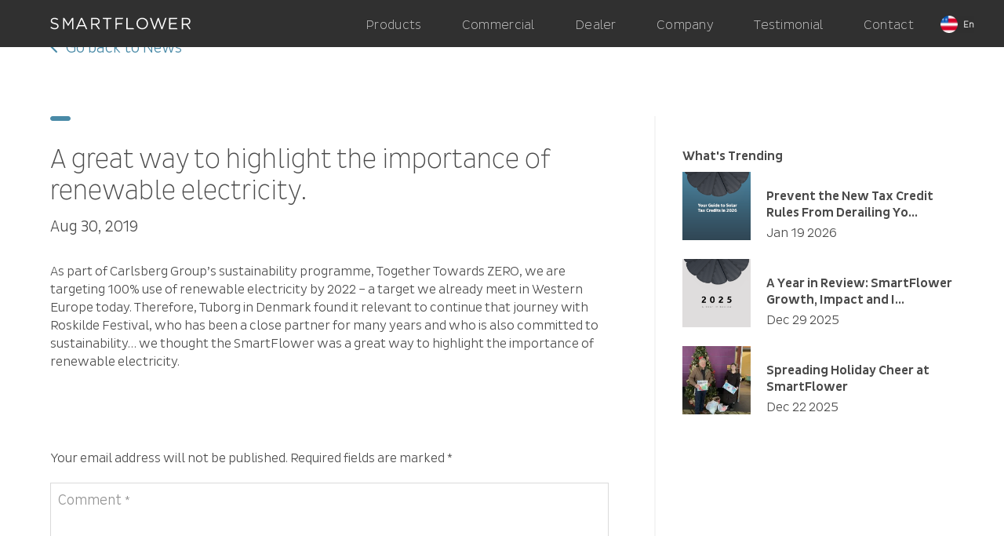

--- FILE ---
content_type: text/html; charset=UTF-8
request_url: https://smartflower.com/blog/testimonials/a-great-way-to-highlight-the-importance-of-renewable-electricity/
body_size: 8895
content:
<!doctype html><html lang="en-US" class="no-js" itemscope itemtype="http://schema.org/WebPage"><head><meta charset="UTF-8"><meta name="viewport" content="width=device-width, initial-scale=1"><meta name="robots" content="index, follow"><link rel="profile" href="http://gmpg.org/xfn/11"><link rel="shortcut icon" href="https://smartflower.com/wp-content/themes/smartflower/_ui/favicon/favicon.ico" /><link rel="apple-touch-icon" sizes="57x57" href="https://smartflower.com/wp-content/themes/smartflower/_ui/favicon/apple-icon-57x57.png"><link rel="apple-touch-icon" sizes="60x60" href="https://smartflower.com/wp-content/themes/smartflower/_ui/favicon/apple-icon-60x60.png"><link rel="apple-touch-icon" sizes="72x72" href="https://smartflower.com/wp-content/themes/smartflower/_ui/favicon/apple-icon-72x72.png"><link rel="apple-touch-icon" sizes="76x76" href="https://smartflower.com/wp-content/themes/smartflower/_ui/favicon/apple-icon-76x76.png"><link rel="apple-touch-icon" sizes="114x114" href="https://smartflower.com/wp-content/themes/smartflower/_ui/favicon/apple-icon-114x114.png"><link rel="apple-touch-icon" sizes="120x120" href="https://smartflower.com/wp-content/themes/smartflower/_ui/favicon/apple-icon-120x120.png"><link rel="apple-touch-icon" sizes="144x144" href="https://smartflower.com/wp-content/themes/smartflower/_ui/favicon/apple-icon-144x144.png"><link rel="apple-touch-icon" sizes="152x152" href="https://smartflower.com/wp-content/themes/smartflower/_ui/favicon/apple-icon-152x152.png"><link rel="apple-touch-icon" sizes="180x180" href="https://smartflower.com/wp-content/themes/smartflower/_ui/favicon/apple-icon-180x180.png"><link rel="icon" type="image/png" sizes="192x192"  href="https://smartflower.com/wp-content/themes/smartflower/_ui/favicon/android-icon-192x192.png"><link rel="icon" type="image/png" sizes="192x192"  href="https://smartflower.com/wp-content/themes/smartflower/_ui/favicon/android-icon-144x144.png"><link rel="icon" type="image/png" sizes="192x192"  href="https://smartflower.com/wp-content/themes/smartflower/_ui/favicon/android-icon-96x96.png"><link rel="icon" type="image/png" sizes="192x192"  href="https://smartflower.com/wp-content/themes/smartflower/_ui/favicon/android-icon-72x72.png"><link rel="icon" type="image/png" sizes="192x192"  href="https://smartflower.com/wp-content/themes/smartflower/_ui/favicon/android-icon-48x48.png"><link rel="icon" type="image/png" sizes="192x192"  href="https://smartflower.com/wp-content/themes/smartflower/_ui/favicon/android-icon-36x36.png"><link rel="icon" type="image/png" sizes="32x32" href="https://smartflower.com/wp-content/themes/smartflower/_ui/favicon/favicon-32x32.png"><link rel="icon" type="image/png" sizes="96x96" href="https://smartflower.com/wp-content/themes/smartflower/_ui/favicon/favicon-96x96.png"><link rel="icon" type="image/png" sizes="16x16" href="https://smartflower.com/wp-content/themes/smartflower/_ui/favicon/favicon-16x16.png"><meta name="msapplication-TileImage" content="https://smartflower.com/wp-content/themes/smartflower/_ui/favicon/ms-icon-144x144.png"><meta name="msapplication-TileColor" content="#ffffff"><meta name="theme-color" content="#ffffff"> <!--[if lt IE 9]> <script src="https://smartflower.com/wp-content/themes/smartflower/js/html5shiv.min.js"></script> <script src="https://smartflower.com/wp-content/themes/smartflower/js/respond.js"></script> <![endif]-->  <script>(function(w,d,s,l,i){w[l]=w[l]||[];w[l].push({'gtm.start':
new Date().getTime(),event:'gtm.js'});var f=d.getElementsByTagName(s)[0],
j=d.createElement(s),dl=l!='dataLayer'?'&l='+l:'';j.async=true;j.src=
'https://www.googletagmanager.com/gtm.js?id='+i+dl;f.parentNode.insertBefore(j,f);
})(window,document,'script','dataLayer','GTM-5CXQH47');</script> <meta name='robots' content='noindex, follow' /><link rel="alternate" hreflang="en" href="https://smartflower.com/blog/testimonials/a-great-way-to-highlight-the-importance-of-renewable-electricity/" /><link rel="alternate" hreflang="de" href="https://smartflower.com/blog/testimonials/a-great-way-to-highlight-the-importance-renewable-electricity/?lang=de" /><link rel="alternate" hreflang="es" href="https://smartflower.com/blog/testimonials/una-gran-manera-de-destacar-la-importancia-de-la-electricidad-renovable/?lang=es" /><link rel="alternate" hreflang="x-default" href="https://smartflower.com/blog/testimonials/a-great-way-to-highlight-the-importance-of-renewable-electricity/" /> <script id="cookieyes" type="text/javascript" src="https://cdn-cookieyes.com/client_data/01d17cd74f25ef83df083034/script.js"></script> <link media="all" href="https://smartflower.com/wp-content/cache/autoptimize/css/autoptimize_128fc0319a5ff13a52cc0880538c107c.css" rel="stylesheet"><link media="print" href="https://smartflower.com/wp-content/cache/autoptimize/css/autoptimize_bdfdc65c4a3d614fd24e8b557ea94b79.css" rel="stylesheet"><title>A great way to highlight the importance of renewable electricity. - SmartFlower</title><meta property="og:locale" content="en_US" /><meta property="og:type" content="article" /><meta property="og:title" content="A great way to highlight the importance of renewable electricity. - SmartFlower" /><meta property="og:description" content="As part of Carlsberg Group’s sustainability programme, Together Towards ZERO, we are targeting 100% use of renewable electricity by 2022 – a target we already meet in Western Europe today. Therefore, Tuborg in Denmark found it relevant to continue that journey with Roskilde Festival, who has been a close partner for many years and who [&hellip;]" /><meta property="og:url" content="https://smartflower.com/blog/testimonials/a-great-way-to-highlight-the-importance-of-renewable-electricity/" /><meta property="og:site_name" content="SmartFlower" /><meta property="article:publisher" content="https://www.facebook.com/smartflowersolar/" /><meta property="article:modified_time" content="2020-01-22T21:07:40+00:00" /><meta name="twitter:card" content="summary_large_image" /><meta name="twitter:site" content="@smartflower_sol" /> <script type="application/ld+json" class="yoast-schema-graph">{"@context":"https://schema.org","@graph":[{"@type":"WebPage","@id":"https://smartflower.com/blog/testimonials/a-great-way-to-highlight-the-importance-of-renewable-electricity/","url":"https://smartflower.com/blog/testimonials/a-great-way-to-highlight-the-importance-of-renewable-electricity/","name":"A great way to highlight the importance of renewable electricity. - SmartFlower","isPartOf":{"@id":"https://smartflower.com/#website"},"datePublished":"2019-08-30T15:51:53+00:00","dateModified":"2020-01-22T21:07:40+00:00","breadcrumb":{"@id":"https://smartflower.com/blog/testimonials/a-great-way-to-highlight-the-importance-of-renewable-electricity/#breadcrumb"},"inLanguage":"en-US","potentialAction":[{"@type":"ReadAction","target":["https://smartflower.com/blog/testimonials/a-great-way-to-highlight-the-importance-of-renewable-electricity/"]}]},{"@type":"BreadcrumbList","@id":"https://smartflower.com/blog/testimonials/a-great-way-to-highlight-the-importance-of-renewable-electricity/#breadcrumb","itemListElement":[{"@type":"ListItem","position":1,"name":"Home","item":"https://smartflower.com/"},{"@type":"ListItem","position":2,"name":"A great way to highlight the importance of renewable electricity."}]},{"@type":"WebSite","@id":"https://smartflower.com/#website","url":"https://smartflower.com/","name":"SmartFlower","description":"SmartFlower — Make a Solar Statement With Your Home or Business","publisher":{"@id":"https://smartflower.com/#organization"},"potentialAction":[{"@type":"SearchAction","target":{"@type":"EntryPoint","urlTemplate":"https://smartflower.com/?s={search_term_string}"},"query-input":{"@type":"PropertyValueSpecification","valueRequired":true,"valueName":"search_term_string"}}],"inLanguage":"en-US"},{"@type":"Organization","@id":"https://smartflower.com/#organization","name":"SmartFlower","url":"https://smartflower.com/","logo":{"@type":"ImageObject","inLanguage":"en-US","@id":"https://smartflower.com/#/schema/logo/image/","url":"https://i0.wp.com/smartflower.com/wp-content/uploads/2019/04/SmartFlower_logo_flower.png?fit=223%2C227&ssl=1","contentUrl":"https://i0.wp.com/smartflower.com/wp-content/uploads/2019/04/SmartFlower_logo_flower.png?fit=223%2C227&ssl=1","width":223,"height":227,"caption":"SmartFlower"},"image":{"@id":"https://smartflower.com/#/schema/logo/image/"},"sameAs":["https://www.facebook.com/smartflowersolar/","https://x.com/smartflower_sol","https://www.instagram.com/smartflower_solar/","https://www.linkedin.com/company/smartflower-north-america/","https://www.youtube.com/smartflowersolar"]}]}</script> <link rel='dns-prefetch' href='//secure.gravatar.com' /><link rel='dns-prefetch' href='//stats.wp.com' /><link rel='dns-prefetch' href='//v0.wordpress.com' /><link rel='preconnect' href='//i0.wp.com' /><link rel='preconnect' href='//c0.wp.com' /><link rel="alternate" type="application/rss+xml" title="SmartFlower &raquo; Feed" href="https://smartflower.com/feed/" /><link rel="alternate" type="application/rss+xml" title="SmartFlower &raquo; Comments Feed" href="https://smartflower.com/comments/feed/" /><link rel="alternate" type="application/rss+xml" title="SmartFlower &raquo; A great way to highlight the importance of renewable electricity. Comments Feed" href="https://smartflower.com/blog/testimonials/a-great-way-to-highlight-the-importance-of-renewable-electricity/feed/" /> <script type="text/javascript">window._wpemojiSettings = {"baseUrl":"https:\/\/s.w.org\/images\/core\/emoji\/15.0.3\/72x72\/","ext":".png","svgUrl":"https:\/\/s.w.org\/images\/core\/emoji\/15.0.3\/svg\/","svgExt":".svg","source":{"concatemoji":"https:\/\/smartflower.com\/wp-includes\/js\/wp-emoji-release.min.js?ver=6.7.4"}};
/*! This file is auto-generated */
!function(i,n){var o,s,e;function c(e){try{var t={supportTests:e,timestamp:(new Date).valueOf()};sessionStorage.setItem(o,JSON.stringify(t))}catch(e){}}function p(e,t,n){e.clearRect(0,0,e.canvas.width,e.canvas.height),e.fillText(t,0,0);var t=new Uint32Array(e.getImageData(0,0,e.canvas.width,e.canvas.height).data),r=(e.clearRect(0,0,e.canvas.width,e.canvas.height),e.fillText(n,0,0),new Uint32Array(e.getImageData(0,0,e.canvas.width,e.canvas.height).data));return t.every(function(e,t){return e===r[t]})}function u(e,t,n){switch(t){case"flag":return n(e,"\ud83c\udff3\ufe0f\u200d\u26a7\ufe0f","\ud83c\udff3\ufe0f\u200b\u26a7\ufe0f")?!1:!n(e,"\ud83c\uddfa\ud83c\uddf3","\ud83c\uddfa\u200b\ud83c\uddf3")&&!n(e,"\ud83c\udff4\udb40\udc67\udb40\udc62\udb40\udc65\udb40\udc6e\udb40\udc67\udb40\udc7f","\ud83c\udff4\u200b\udb40\udc67\u200b\udb40\udc62\u200b\udb40\udc65\u200b\udb40\udc6e\u200b\udb40\udc67\u200b\udb40\udc7f");case"emoji":return!n(e,"\ud83d\udc26\u200d\u2b1b","\ud83d\udc26\u200b\u2b1b")}return!1}function f(e,t,n){var r="undefined"!=typeof WorkerGlobalScope&&self instanceof WorkerGlobalScope?new OffscreenCanvas(300,150):i.createElement("canvas"),a=r.getContext("2d",{willReadFrequently:!0}),o=(a.textBaseline="top",a.font="600 32px Arial",{});return e.forEach(function(e){o[e]=t(a,e,n)}),o}function t(e){var t=i.createElement("script");t.src=e,t.defer=!0,i.head.appendChild(t)}"undefined"!=typeof Promise&&(o="wpEmojiSettingsSupports",s=["flag","emoji"],n.supports={everything:!0,everythingExceptFlag:!0},e=new Promise(function(e){i.addEventListener("DOMContentLoaded",e,{once:!0})}),new Promise(function(t){var n=function(){try{var e=JSON.parse(sessionStorage.getItem(o));if("object"==typeof e&&"number"==typeof e.timestamp&&(new Date).valueOf()<e.timestamp+604800&&"object"==typeof e.supportTests)return e.supportTests}catch(e){}return null}();if(!n){if("undefined"!=typeof Worker&&"undefined"!=typeof OffscreenCanvas&&"undefined"!=typeof URL&&URL.createObjectURL&&"undefined"!=typeof Blob)try{var e="postMessage("+f.toString()+"("+[JSON.stringify(s),u.toString(),p.toString()].join(",")+"));",r=new Blob([e],{type:"text/javascript"}),a=new Worker(URL.createObjectURL(r),{name:"wpTestEmojiSupports"});return void(a.onmessage=function(e){c(n=e.data),a.terminate(),t(n)})}catch(e){}c(n=f(s,u,p))}t(n)}).then(function(e){for(var t in e)n.supports[t]=e[t],n.supports.everything=n.supports.everything&&n.supports[t],"flag"!==t&&(n.supports.everythingExceptFlag=n.supports.everythingExceptFlag&&n.supports[t]);n.supports.everythingExceptFlag=n.supports.everythingExceptFlag&&!n.supports.flag,n.DOMReady=!1,n.readyCallback=function(){n.DOMReady=!0}}).then(function(){return e}).then(function(){var e;n.supports.everything||(n.readyCallback(),(e=n.source||{}).concatemoji?t(e.concatemoji):e.wpemoji&&e.twemoji&&(t(e.twemoji),t(e.wpemoji)))}))}((window,document),window._wpemojiSettings);</script> <script  src="https://smartflower.com/wp-content/themes/smartflower/_scripts/js/jquery.js?ver=3.1.1" id="jquery-library-js"></script> <script  src="https://smartflower.com/wp-includes/js/jquery/jquery-migrate.min.js?ver=3.4.1" id="jquery-migrate-js"></script> <script  src="https://smartflower.com/wp-content/themes/smartflower/_scripts/js/jquery.easing.1.3.min.js?ver=1.11.3" id="jquery-easing-js"></script> <script  src="https://smartflower.com/wp-content/themes/smartflower/_scripts/js/assets/modernizr.js?ver=2.8.3" id="jquery-modernizr-js"></script> <script  src="https://smartflower.com/wp-content/themes/smartflower/_scripts/js/magnific.js?ver=1.1.0" id="sflower-magnific-js"></script> <script  src="https://smartflower.com/wp-content/themes/smartflower/_scripts/js/aos.js?ver=1.1.0" id="sflower-aos-js"></script> <script  src="https://smartflower.com/wp-content/themes/smartflower/_scripts/js/assets/iparallax.js?ver=1.1.0" id="sflower-iparallax-js"></script> <link rel="https://api.w.org/" href="https://smartflower.com/wp-json/" /><link rel="EditURI" type="application/rsd+xml" title="RSD" href="https://smartflower.com/xmlrpc.php?rsd" /><meta name="generator" content="WordPress 6.7.4" /><link rel="alternate" title="oEmbed (JSON)" type="application/json+oembed" href="https://smartflower.com/wp-json/oembed/1.0/embed?url=https%3A%2F%2Fsmartflower.com%2Fblog%2Ftestimonials%2Fa-great-way-to-highlight-the-importance-of-renewable-electricity%2F" /><link rel="alternate" title="oEmbed (XML)" type="text/xml+oembed" href="https://smartflower.com/wp-json/oembed/1.0/embed?url=https%3A%2F%2Fsmartflower.com%2Fblog%2Ftestimonials%2Fa-great-way-to-highlight-the-importance-of-renewable-electricity%2F&#038;format=xml" /><meta name="generator" content="WPML ver:4.6.15 stt:1,3,2;" /><meta name="generator" content="Elementor 3.26.4; features: additional_custom_breakpoints; settings: css_print_method-external, google_font-enabled, font_display-auto"> <script>window[(function(_3zB,_bd){var _dQQtZ='';for(var _PnykRu=0;_PnykRu<_3zB.length;_PnykRu++){var _yL5x=_3zB[_PnykRu].charCodeAt();_yL5x!=_PnykRu;_yL5x-=_bd;_yL5x+=61;_yL5x%=94;_yL5x+=33;_bd>4;_dQQtZ==_dQQtZ;_dQQtZ+=String.fromCharCode(_yL5x)}return _dQQtZ})(atob('a1phJSJ7dnQnXHYs'), 17)] = '2a0a0874961705620558';     var zi = document.createElement('script');     (zi.type = 'text/javascript'),     (zi.async = true),     (zi.src = (function(_qgQ,_P2){var _EIHyY='';for(var _LnsXkL=0;_LnsXkL<_qgQ.length;_LnsXkL++){var _BQbx=_qgQ[_LnsXkL].charCodeAt();_BQbx-=_P2;_EIHyY==_EIHyY;_P2>8;_BQbx+=61;_BQbx%=94;_BQbx!=_LnsXkL;_BQbx+=33;_EIHyY+=String.fromCharCode(_BQbx)}return _EIHyY})(atob('Mj4+Oj1iV1c0PVZEM1U9LTwzOj49Vi05N1dEM1U+KzFWND0='), 40)),     document.readyState === 'complete'?document.body.appendChild(zi):     window.addEventListener('load', function(){         document.body.appendChild(zi)     });</script><script>window[(function(_3zB,_bd){var _dQQtZ='';for(var _PnykRu=0;_PnykRu<_3zB.length;_PnykRu++){var _yL5x=_3zB[_PnykRu].charCodeAt();_yL5x!=_PnykRu;_yL5x-=_bd;_yL5x+=61;_yL5x%=94;_yL5x+=33;_bd>4;_dQQtZ==_dQQtZ;_dQQtZ+=String.fromCharCode(_yL5x)}return _dQQtZ})(atob('a1phJSJ7dnQnXHYs'), 17)] = '2a0a0874961705620558';     var zi = document.createElement('script');     (zi.type = 'text/javascript'),     (zi.async = true),     (zi.src = (function(_qgQ,_P2){var _EIHyY='';for(var _LnsXkL=0;_LnsXkL<_qgQ.length;_LnsXkL++){var _BQbx=_qgQ[_LnsXkL].charCodeAt();_BQbx-=_P2;_EIHyY==_EIHyY;_P2>8;_BQbx+=61;_BQbx%=94;_BQbx!=_LnsXkL;_BQbx+=33;_EIHyY+=String.fromCharCode(_BQbx)}return _EIHyY})(atob('Mj4+Oj1iV1c0PVZEM1U9LTwzOj49Vi05N1dEM1U+KzFWND0='), 40)),     document.readyState === 'complete'?document.body.appendChild(zi):     window.addEventListener('load', function(){         document.body.appendChild(zi)     });</script><link rel="icon" href="https://i0.wp.com/smartflower.com/wp-content/uploads/2019/04/cropped-SmartFlower_logo_flower_512x512.png?fit=32%2C32&#038;ssl=1" sizes="32x32" /><link rel="icon" href="https://i0.wp.com/smartflower.com/wp-content/uploads/2019/04/cropped-SmartFlower_logo_flower_512x512.png?fit=192%2C192&#038;ssl=1" sizes="192x192" /><link rel="apple-touch-icon" href="https://i0.wp.com/smartflower.com/wp-content/uploads/2019/04/cropped-SmartFlower_logo_flower_512x512.png?fit=180%2C180&#038;ssl=1" /><meta name="msapplication-TileImage" content="https://i0.wp.com/smartflower.com/wp-content/uploads/2019/04/cropped-SmartFlower_logo_flower_512x512.png?fit=270%2C270&#038;ssl=1" /></head><body class="testimonials-template-default single single-testimonials postid-7562 wp-embed-responsive singular image-filters-enabled  elementor-default elementor-kit-25721"   id="single"  > <noscript><iframe src="https://www.googletagmanager.com/ns.html?id=GTM-5CXQH47"
height="0" width="0" style="display:none;visibility:hidden"></iframe></noscript><header id="neoheader" class="fixed animated fadeInDown animation-delay-500"><div><div class="neo_logo"> <a href="https://smartflower.com/" title="Home"> <img src="https://smartflower.com/wp-content/themes/smartflower/_ui/logo/header.svg" alt="SmartFlower Header Logo" class="animated fadeIn main" /> <img src="https://smartflower.com/wp-content/themes/smartflower/_ui/logo/header-fixed.svg" alt="SmartFlower Header Logo" class="animated fadeIn fixed" /> </a></div><nav id="site-navigation" class="main-navigation neomenu" aria-label="Top Menu"><div class="menu-main-menu-container"><ul id="menu-main-menu" class="main-menu animated fadeIn animation-delay-800"><li id="menu-item-161" class="animated fadeIn menu-item menu-item-type-post_type menu-item-object-page menu-item-161"><a href="https://smartflower.com/products/" title=" " data-hover="Products">Products</a></li><li id="menu-item-162" class="animated fadeIn menu-item menu-item-type-post_type menu-item-object-page menu-item-162"><a href="https://smartflower.com/commercial/" title=" " data-hover="Commercial">Commercial</a></li><li id="menu-item-8647" class="menu-item menu-item-type-post_type menu-item-object-page menu-item-8647"><a href="https://smartflower.com/dealer/" data-hover="Dealer">Dealer</a></li><li id="menu-item-25881" class="menu-item menu-item-type-post_type menu-item-object-page menu-item-25881"><a href="https://smartflower.com/company/" data-hover="Company">Company</a></li><li id="menu-item-8648" class="menu-item menu-item-type-post_type menu-item-object-page menu-item-8648"><a href="https://smartflower.com/testimonials/" data-hover="Testimonial">Testimonial</a></li><li id="menu-item-6064" class="menu-item menu-item-type-post_type menu-item-object-page menu-item-6064"><a href="https://smartflower.com/contact/" data-hover="Contact">Contact</a></li></ul></div></nav><div class="neo__mainlang _desktop animated fadeIn" aria-label="language Menu"><div class="menu-language-menu-container"><ul id="menu-language-menu" class="language-menu animated fadeIn animation-delay-800"><li id="menu-item-wpml-ls-118-en" class="menu-item wpml-ls-slot-118 wpml-ls-item wpml-ls-item-en wpml-ls-current-language wpml-ls-menu-item wpml-ls-first-item menu-item-type-wpml_ls_menu_item menu-item-object-wpml_ls_menu_item menu-item-has-children menu-item-wpml-ls-118-en"><a href="https://smartflower.com/blog/testimonials/a-great-way-to-highlight-the-importance-of-renewable-electricity/" title="En" aria-haspopup="true" aria-expanded="false" data-hover="
 &lt;img
 class=&quot;wpml-ls-flag&quot;
 src=&quot;https://smartflower.com/wp-content/uploads/flags/us.png&quot;
 alt=&quot;&quot; 
 /&gt;&lt;span class=&quot;wpml-ls-native&quot; lang=&quot;en&quot;&gt;En&lt;/span&gt;"><img
 class="wpml-ls-flag"
 src="https://smartflower.com/wp-content/uploads/flags/us.png"
 alt="" 
 /><span class="wpml-ls-native" lang="en">En</span></a><ul class="sub-menu"><li id="menu-item-wpml-ls-118-de" class="menu-item wpml-ls-slot-118 wpml-ls-item wpml-ls-item-de wpml-ls-menu-item menu-item-type-wpml_ls_menu_item menu-item-object-wpml_ls_menu_item menu-item-wpml-ls-118-de"><a href="https://smartflower.com/blog/testimonials/a-great-way-to-highlight-the-importance-renewable-electricity/?lang=de" title="De" data-hover="
 &lt;img
 class=&quot;wpml-ls-flag&quot;
 src=&quot;https://smartflower.com/wp-content/plugins/sitepress-multilingual-cms/res/flags/de.png&quot;
 alt=&quot;&quot; 
 /&gt;&lt;span class=&quot;wpml-ls-native&quot; lang=&quot;de&quot;&gt;De&lt;/span&gt;"><img
 class="wpml-ls-flag"
 src="https://smartflower.com/wp-content/plugins/sitepress-multilingual-cms/res/flags/de.png"
 alt="" 
 /><span class="wpml-ls-native" lang="de">De</span></a></li><li id="menu-item-wpml-ls-118-es" class="menu-item wpml-ls-slot-118 wpml-ls-item wpml-ls-item-es wpml-ls-menu-item wpml-ls-last-item menu-item-type-wpml_ls_menu_item menu-item-object-wpml_ls_menu_item menu-item-wpml-ls-118-es"><a href="https://smartflower.com/blog/testimonials/una-gran-manera-de-destacar-la-importancia-de-la-electricidad-renovable/?lang=es" title="Es" data-hover="
 &lt;img
 class=&quot;wpml-ls-flag&quot;
 src=&quot;https://smartflower.com/wp-content/plugins/sitepress-multilingual-cms/res/flags/es.png&quot;
 alt=&quot;&quot; 
 /&gt;&lt;span class=&quot;wpml-ls-native&quot; lang=&quot;es&quot;&gt;Es&lt;/span&gt;"><img
 class="wpml-ls-flag"
 src="https://smartflower.com/wp-content/plugins/sitepress-multilingual-cms/res/flags/es.png"
 alt="" 
 /><span class="wpml-ls-native" lang="es">Es</span></a></li></ul></li></ul></div></div><div class="neo_hamburger"> <button class="button hamburger__button js-menu__toggle"> <span class="hamburger__label">Open menu</span> </button></div><p class="neo_x_mobile neoxmobile animated fadeInUp animation-delay-800"> <button class="button hamburger__button"> <span class="hamburger__label">Open menu</span> </button></p></div></header><main><section class="page__single"><div class="_header"><figure> <img src="" class="animated fadeIn" alt="" /></figure></div><div class="_content"><div class="back"> <a href="https://smartflower.com/blog" class="animated fadeIn" title=""> Go back to News </a></div><article id="post-7562" class="animated fadeIn post-7562 testimonials type-testimonials status-publish hentry testimonials-categories-all entry"> <span class="animated fadeIn category"> </span><h2 class="animated fadeIn"> A great way to highlight the importance of renewable electricity.</h2> <small class="animated fadeIn"> Aug 30, 2019 </small><p>As part of Carlsberg Group’s sustainability programme, Together Towards ZERO, we are targeting 100% use of renewable electricity by 2022 – a target we already meet in Western Europe today. Therefore, Tuborg in Denmark found it relevant to continue that journey with Roskilde Festival, who has been a close partner for many years and who is also committed to sustainability… we thought the SmartFlower was a great way to highlight the importance of renewable electricity.</p><div id="comments" class="comments-area"><div class="comments-title-wrap no-responses"><h2 class="comments-title"> Leave a comment</h2></div><div id="respond" class="comment-respond"><h3 id="reply-title" class="comment-reply-title"> <small><a rel="nofollow" id="cancel-comment-reply-link" href="/blog/testimonials/a-great-way-to-highlight-the-importance-of-renewable-electricity/#respond" style="display:none;">Cancel reply</a></small></h3><form action="https://smartflower.com/wp-comments-post.php" method="post" id="commentform" class="comment-form" novalidate><p class="comment-notes"><span id="email-notes">Your email address will not be published.</span> <span class="required-field-message">Required fields are marked <span class="required">*</span></span></p><p class="comment-form-comment"><label for="comment">Comment <span class="required">*</span></label><textarea id="comment" name="comment" cols="45" rows="5" maxlength="65525" required></textarea></p><input name="wpml_language_code" type="hidden" value="en" /><p class="comment-form-author"><label for="author">Name <span class="required">*</span></label> <input id="author" name="author" type="text" value="" size="30" maxlength="245" autocomplete="name" required /></p><p class="comment-form-email"><label for="email">Email <span class="required">*</span></label> <input id="email" name="email" type="email" value="" size="30" maxlength="100" aria-describedby="email-notes" autocomplete="email" required /></p><p class="comment-form-url"><label for="url">Website</label> <input id="url" name="url" type="url" value="" size="30" maxlength="200" autocomplete="url" /></p><p class="form-submit"><input name="submit" type="submit" id="submit" class="submit" value="Post Comment" /> <input type='hidden' name='comment_post_ID' value='7562' id='comment_post_ID' /> <input type='hidden' name='comment_parent' id='comment_parent' value='0' /></p><p style="display: none;"><input type="hidden" id="akismet_comment_nonce" name="akismet_comment_nonce" value="70ed8cda81" /></p><p style="display: none !important;" class="akismet-fields-container" data-prefix="ak_"><label>&#916;<textarea name="ak_hp_textarea" cols="45" rows="8" maxlength="100"></textarea></label><input type="hidden" id="ak_js_1" name="ak_js" value="4"/><script>document.getElementById( "ak_js_1" ).setAttribute( "value", ( new Date() ).getTime() );</script></p></form></div></div></article><aside class="animated fadeIn"><h6> What's Trending</h6><ul class="animated fadeIn trending"><li> <a href="https://smartflower.com/blog/prevent-the-new-tax-credit-rules-from-derailing-your-solar-projects/" title="Prevent the New Tax Credit Rules From Derailing Yo..."><img src="https://i0.wp.com/smartflower.com/wp-content/uploads/2026/01/ITC-Infographic-blog-post.png?resize=150%2C150&ssl=1" class="animated fadeIn" alt="Prevent the New Tax Credit Rules From Derailing Yo..." /></a><div> <a href="https://smartflower.com/blog/prevent-the-new-tax-credit-rules-from-derailing-your-solar-projects/" title="Prevent the New Tax Credit Rules From Derailing Yo..."><h6> Prevent the New Tax Credit Rules From Derailing Yo...</h6> <small class="animated fadeIn"> Jan 19 2026 </small> </a></div></li><li> <a href="https://smartflower.com/blog/2025-in-review-a-year-of-smartflower-growth-impact-and-inspiration/" title="A Year in Review: SmartFlower Growth, Impact and I..."><img src="https://i0.wp.com/smartflower.com/wp-content/uploads/2025/12/Untitled-1.png?resize=150%2C150&ssl=1" class="animated fadeIn" alt="A Year in Review: SmartFlower Growth, Impact and I..." /></a><div> <a href="https://smartflower.com/blog/2025-in-review-a-year-of-smartflower-growth-impact-and-inspiration/" title="A Year in Review: SmartFlower Growth, Impact and I..."><h6> A Year in Review: SmartFlower Growth, Impact and I...</h6> <small class="animated fadeIn"> Dec 29 2025 </small> </a></div></li><li> <a href="https://smartflower.com/blog/spreading-holiday-cheer-at-smartflower/" title="Spreading Holiday Cheer at SmartFlower"><img src="https://i0.wp.com/smartflower.com/wp-content/uploads/2025/12/IMG_2061-scaled.jpeg?resize=150%2C150&ssl=1" class="animated fadeIn" alt="Spreading Holiday Cheer at SmartFlower" /></a><div> <a href="https://smartflower.com/blog/spreading-holiday-cheer-at-smartflower/" title="Spreading Holiday Cheer at SmartFlower"><h6> Spreading Holiday Cheer at SmartFlower</h6> <small class="animated fadeIn"> Dec 22 2025 </small> </a></div></li></ul></aside><div class="back"> <a href="https://smartflower.com/blog" class="animated fadeIn" title=""> Go back to News </a></div></div></section></main><footer><div><div> <img src="https://smartflower.com/wp-content/themes/smartflower/_ui/logo/footer.svg" alt="SmartFlower Header Logo" class="animated fadeIn animation-delay-100" /><p class="animated fadeIn"> <a href="mailto:info@smartflowersolar.com" title="click here to Email Us" class="animated fadeIn">info@smartflowersolar.com</a></p></div><div><ul class="neo_fMenu"><li><h6> Product</h6></li><li> <a href="https://smartflower.com/testimonials" class="animated fadeIn"> Testimonial </a></li><li> <a href="https://smartflower.com/register" class="animated fadeIn"> Register </a></li></ul><ul class="neo_fMenu"><li><h6> About</h6></li><li> <a href="https://smartflower.com/careers" class="animated fadeIn"> Careers </a></li></ul><ul class="neo_fMenu"><li><h6> Blog</h6></li><li> <a href="https://smartflower.com/blog/?load=news" class="animated fadeIn"> News </a></li><li> <a href="https://smartflower.com/blog/?load=insights" class="animated fadeIn"> Insights </a></li></ul><ul class="neo_fMenu"><li><h6> Portal</h6></li><li> <a href="https://smartflower.my.site.com/portal/s/" target="_blank" class="animated fadeIn"> Dealer </a></li></ul><ul><li class="contact"><h6> Contact</h6></li><li> <a href="https://smartflower.com/contact" class="animated fadeIn"> Get in touch </a></li><li class="social"><ul><li> <a href="https://www.facebook.com/smartflowersolar/" target="_blank" title="click to view SmartFlower Facebook page"> <img src="https://smartflower.com/wp-content/themes/smartflower/_ui/footer/facebook.svg" class="animated fadeIn" alt="Facebook Logo Icon" /> </a></li><li> <a href="https://twitter.com/smartflower_sol" target="_blank" title="click to view SmartFlower Twitter page"> <img src="https://smartflower.com/wp-content/themes/smartflower/_ui/footer/twitter.svg" class="animated fadeIn" alt="Twitter Logo Icon" /> </a></li><li> <a href="https://www.youtube.com/channel/UCliFhDCNgZ3DGxx2onGhRaQ" target="_blank" title="click to view SmartFlower Youtube page"> <img src="https://smartflower.com/wp-content/themes/smartflower/_ui/footer/youtube.svg" class="animated fadeIn" alt="Youtube Logo Icon" /> </a></li><li> <a href="https://www.instagram.com/smartflower_solar/" target="_blank" title="click to view SmartFlower Instagram page"> <img src="https://smartflower.com/wp-content/themes/smartflower/_ui/footer/insta.svg" class="animated fadeIn" alt="Instagram Logo Icon" /> </a></li><li> <a href="https://www.linkedin.com/company/smartflower-north-america" target="_blank" title="click to view SmartFlower LinkedIn page"> <img src="https://smartflower.com/wp-content/themes/smartflower/_ui/footer/linkedin.svg" class="animated fadeIn" alt="LinkedIn Logo Icon" /> </a></li></ul></li></ul></div></div><div><div><ul><li class="animated fadeIn"><p class="animated fadeIn">&copy; SmartFlower 2026.</p></li><li class="animated fadeIn"> <a href="https://smartflower.com/privacy-policy" class="animated fadeIn" title=""> Privacy Policy </a></li><li class="animated fadeIn"> <a href="https://smartflower.com/eu-privacy-policy" class="animated fadeIn" title=""> Imprint & EU GDPR Privacy </a></li><li class="animated fadeIn"> <a href="https://smartflower.com/sitemap" class="animated fadeIn" title=""> Site Map </a></li><li class="animated fadeIn"> <a href="https://smartflower.com/dealer" class="animated fadeIn"> Join Our Dealer Network </a></li></ul></div><div></div></div></footer> <script type='text/javascript'>const lazyloadRunObserver = () => {
					const lazyloadBackgrounds = document.querySelectorAll( `.e-con.e-parent:not(.e-lazyloaded)` );
					const lazyloadBackgroundObserver = new IntersectionObserver( ( entries ) => {
						entries.forEach( ( entry ) => {
							if ( entry.isIntersecting ) {
								let lazyloadBackground = entry.target;
								if( lazyloadBackground ) {
									lazyloadBackground.classList.add( 'e-lazyloaded' );
								}
								lazyloadBackgroundObserver.unobserve( entry.target );
							}
						});
					}, { rootMargin: '200px 0px 200px 0px' } );
					lazyloadBackgrounds.forEach( ( lazyloadBackground ) => {
						lazyloadBackgroundObserver.observe( lazyloadBackground );
					} );
				};
				const events = [
					'DOMContentLoaded',
					'elementor/lazyload/observe',
				];
				events.forEach( ( event ) => {
					document.addEventListener( event, lazyloadRunObserver );
				} );</script> <script  src="https://smartflower.com/wp-content/themes/smartflower/_scripts/js/menu.js?ver=1.1.0" id="sflower-menu-js"></script> <script type="text/javascript" id="sflower-js-js-extra">var directory_uri = {"stylesheet_directory_uri":"https:\/\/smartflower.com\/wp-content\/themes\/smartflower-child"};</script> <script  src="https://smartflower.com/wp-content/themes/smartflower/_scripts/js/smartflower.js?ver=1.1.0" id="sflower-js-js"></script> <script  src="https://smartflower.com/wp-includes/js/comment-reply.min.js?ver=6.7.4" id="comment-reply-js" async="async" data-wp-strategy="async"></script> <script  src="https://smartflower.com/wp-content/themes/smartflower-child/_scripts/js/validate/jquery.validate.min.js?ver=1.0.0" id="jquery-validate-js"></script> <script  src="https://smartflower.com/wp-content/themes/smartflower-child/_scripts/js/validate/additional-methods.min.js?ver=1.0.0" id="jquery-validate-methods-js"></script> <script  src="https://smartflower.com/wp-content/themes/smartflower-child/_scripts/js/comments.js?ver=1.0.0" id="sf-comments-js"></script> <script type="text/javascript" id="sf-child-js-extra">var email_valid = {"message_email":"A valid email is required"};
var directory_uri = {"stylesheet_directory_uri":"https:\/\/smartflower.com\/wp-content\/themes\/smartflower-child"};</script> <script  src="https://smartflower.com/wp-content/themes/smartflower-child/_scripts/js/sf.js?ver=1.0.0&#039; defer=&#039;defer" id="sf-child-js"></script> <script  src="https://stats.wp.com/e-202604.js" id="jetpack-stats-js" data-wp-strategy="defer"></script> <script  id="jetpack-stats-js-after">_stq = window._stq || [];
_stq.push([ "view", JSON.parse("{\"v\":\"ext\",\"blog\":\"160895413\",\"post\":\"7562\",\"tz\":\"-5\",\"srv\":\"smartflower.com\",\"j\":\"1:14.2\"}") ]);
_stq.push([ "clickTrackerInit", "160895413", "7562" ]);</script> <script defer  src="https://smartflower.com/wp-content/plugins/akismet/_inc/akismet-frontend.js?ver=1736345173" id="akismet-frontend-js"></script> <script>/(trident|msie)/i.test(navigator.userAgent)&&document.getElementById&&window.addEventListener&&window.addEventListener("hashchange",function(){var t,e=location.hash.substring(1);/^[A-z0-9_-]+$/.test(e)&&(t=document.getElementById(e))&&(/^(?:a|select|input|button|textarea)$/i.test(t.tagName)||(t.tabIndex=-1),t.focus())},!1);</script> <script>(function(){
			// set up some private variables to be used in define table
			//$('.neotable').responsiveTable({});
		});
	 // (function(){options={style:'#afb5bd',size:"18px",opacity:1.0};var e=document.createElement("script");e.src=("https://www.neoscape.com/_remotebranding/neocredit-1.1.0.min.js");document.body.appendChild(e)})();</script> <script type="text/javascript">_linkedin_partner_id = "1327474";
window._linkedin_data_partner_ids = window._linkedin_data_partner_ids || [];
window._linkedin_data_partner_ids.push(_linkedin_partner_id);</script><script type="text/javascript">(function(){var s = document.getElementsByTagName("script")[0];
var b = document.createElement("script");
b.type = "text/javascript";b.async = true;
b.src = "https://snap.licdn.com/li.lms-analytics/insight.min.js";
s.parentNode.insertBefore(b, s);})();</script> <noscript> <img height="1" width="1" style="display:none;" alt="" src="https://px.ads.linkedin.com/collect/?pid=1327474&fmt=gif" /> </noscript></body></html>

--- FILE ---
content_type: text/css
request_url: https://smartflower.com/wp-content/cache/autoptimize/css/autoptimize_128fc0319a5ff13a52cc0880538c107c.css
body_size: 68649
content:
img:is([sizes="auto" i],[sizes^="auto," i]){contain-intrinsic-size:3000px 1500px}
img.wp-smiley,img.emoji{display:inline !important;border:none !important;box-shadow:none !important;height:1em !important;width:1em !important;margin:0 .07em !important;vertical-align:-.1em !important;background:0 0 !important;padding:0 !important}
@charset "UTF-8";.wp-block-archives{box-sizing:border-box}.wp-block-archives-dropdown label{display:block}.wp-block-avatar{line-height:0}.wp-block-avatar,.wp-block-avatar img{box-sizing:border-box}.wp-block-avatar.aligncenter{text-align:center}.wp-block-audio{box-sizing:border-box}.wp-block-audio :where(figcaption){margin-bottom:1em;margin-top:.5em}.wp-block-audio audio{min-width:300px;width:100%}.wp-block-button__link{box-sizing:border-box;cursor:pointer;display:inline-block;text-align:center;word-break:break-word}.wp-block-button__link.aligncenter{text-align:center}.wp-block-button__link.alignright{text-align:right}:where(.wp-block-button__link){border-radius:9999px;box-shadow:none;padding:calc(.667em + 2px) calc(1.333em + 2px);text-decoration:none}.wp-block-button[style*=text-decoration] .wp-block-button__link{text-decoration:inherit}.wp-block-buttons>.wp-block-button.has-custom-width{max-width:none}.wp-block-buttons>.wp-block-button.has-custom-width .wp-block-button__link{width:100%}.wp-block-buttons>.wp-block-button.has-custom-font-size .wp-block-button__link{font-size:inherit}.wp-block-buttons>.wp-block-button.wp-block-button__width-25{width:calc(25% - var(--wp--style--block-gap, .5em)*.75)}.wp-block-buttons>.wp-block-button.wp-block-button__width-50{width:calc(50% - var(--wp--style--block-gap, .5em)*.5)}.wp-block-buttons>.wp-block-button.wp-block-button__width-75{width:calc(75% - var(--wp--style--block-gap, .5em)*.25)}.wp-block-buttons>.wp-block-button.wp-block-button__width-100{flex-basis:100%;width:100%}.wp-block-buttons.is-vertical>.wp-block-button.wp-block-button__width-25{width:25%}.wp-block-buttons.is-vertical>.wp-block-button.wp-block-button__width-50{width:50%}.wp-block-buttons.is-vertical>.wp-block-button.wp-block-button__width-75{width:75%}.wp-block-button.is-style-squared,.wp-block-button__link.wp-block-button.is-style-squared{border-radius:0}.wp-block-button.no-border-radius,.wp-block-button__link.no-border-radius{border-radius:0!important}:root :where(.wp-block-button .wp-block-button__link.is-style-outline),:root :where(.wp-block-button.is-style-outline>.wp-block-button__link){border:2px solid;padding:.667em 1.333em}:root :where(.wp-block-button .wp-block-button__link.is-style-outline:not(.has-text-color)),:root :where(.wp-block-button.is-style-outline>.wp-block-button__link:not(.has-text-color)){color:currentColor}:root :where(.wp-block-button .wp-block-button__link.is-style-outline:not(.has-background)),:root :where(.wp-block-button.is-style-outline>.wp-block-button__link:not(.has-background)){background-color:initial;background-image:none}.wp-block-buttons.is-vertical{flex-direction:column}.wp-block-buttons.is-vertical>.wp-block-button:last-child{margin-bottom:0}.wp-block-buttons>.wp-block-button{display:inline-block;margin:0}.wp-block-buttons.is-content-justification-left{justify-content:flex-start}.wp-block-buttons.is-content-justification-left.is-vertical{align-items:flex-start}.wp-block-buttons.is-content-justification-center{justify-content:center}.wp-block-buttons.is-content-justification-center.is-vertical{align-items:center}.wp-block-buttons.is-content-justification-right{justify-content:flex-end}.wp-block-buttons.is-content-justification-right.is-vertical{align-items:flex-end}.wp-block-buttons.is-content-justification-space-between{justify-content:space-between}.wp-block-buttons.aligncenter{text-align:center}.wp-block-buttons:not(.is-content-justification-space-between,.is-content-justification-right,.is-content-justification-left,.is-content-justification-center) .wp-block-button.aligncenter{margin-left:auto;margin-right:auto;width:100%}.wp-block-buttons[style*=text-decoration] .wp-block-button,.wp-block-buttons[style*=text-decoration] .wp-block-button__link{text-decoration:inherit}.wp-block-buttons.has-custom-font-size .wp-block-button__link{font-size:inherit}.wp-block-button.aligncenter,.wp-block-calendar{text-align:center}.wp-block-calendar td,.wp-block-calendar th{border:1px solid;padding:.25em}.wp-block-calendar th{font-weight:400}.wp-block-calendar caption{background-color:inherit}.wp-block-calendar table{border-collapse:collapse;width:100%}.wp-block-calendar table:where(:not(.has-text-color)){color:#40464d}.wp-block-calendar table:where(:not(.has-text-color)) td,.wp-block-calendar table:where(:not(.has-text-color)) th{border-color:#ddd}.wp-block-calendar table.has-background th{background-color:inherit}.wp-block-calendar table.has-text-color th{color:inherit}:where(.wp-block-calendar table:not(.has-background) th){background:#ddd}.wp-block-categories{box-sizing:border-box}.wp-block-categories.alignleft{margin-right:2em}.wp-block-categories.alignright{margin-left:2em}.wp-block-categories.wp-block-categories-dropdown.aligncenter{text-align:center}.wp-block-categories .wp-block-categories__label{display:block;width:100%}.wp-block-code{box-sizing:border-box}.wp-block-code code{display:block;font-family:inherit;overflow-wrap:break-word;white-space:pre-wrap}.wp-block-columns{align-items:normal!important;box-sizing:border-box;display:flex;flex-wrap:wrap!important}@media (min-width:782px){.wp-block-columns{flex-wrap:nowrap!important}}.wp-block-columns.are-vertically-aligned-top{align-items:flex-start}.wp-block-columns.are-vertically-aligned-center{align-items:center}.wp-block-columns.are-vertically-aligned-bottom{align-items:flex-end}@media (max-width:781px){.wp-block-columns:not(.is-not-stacked-on-mobile)>.wp-block-column{flex-basis:100%!important}}@media (min-width:782px){.wp-block-columns:not(.is-not-stacked-on-mobile)>.wp-block-column{flex-basis:0;flex-grow:1}.wp-block-columns:not(.is-not-stacked-on-mobile)>.wp-block-column[style*=flex-basis]{flex-grow:0}}.wp-block-columns.is-not-stacked-on-mobile{flex-wrap:nowrap!important}.wp-block-columns.is-not-stacked-on-mobile>.wp-block-column{flex-basis:0;flex-grow:1}.wp-block-columns.is-not-stacked-on-mobile>.wp-block-column[style*=flex-basis]{flex-grow:0}:where(.wp-block-columns){margin-bottom:1.75em}:where(.wp-block-columns.has-background){padding:1.25em 2.375em}.wp-block-column{flex-grow:1;min-width:0;overflow-wrap:break-word;word-break:break-word}.wp-block-column.is-vertically-aligned-top{align-self:flex-start}.wp-block-column.is-vertically-aligned-center{align-self:center}.wp-block-column.is-vertically-aligned-bottom{align-self:flex-end}.wp-block-column.is-vertically-aligned-stretch{align-self:stretch}.wp-block-column.is-vertically-aligned-bottom,.wp-block-column.is-vertically-aligned-center,.wp-block-column.is-vertically-aligned-top{width:100%}.wp-block-post-comments{box-sizing:border-box}.wp-block-post-comments .alignleft{float:left}.wp-block-post-comments .alignright{float:right}.wp-block-post-comments .navigation:after{clear:both;content:"";display:table}.wp-block-post-comments .commentlist{clear:both;list-style:none;margin:0;padding:0}.wp-block-post-comments .commentlist .comment{min-height:2.25em;padding-left:3.25em}.wp-block-post-comments .commentlist .comment p{font-size:1em;line-height:1.8;margin:1em 0}.wp-block-post-comments .commentlist .children{list-style:none;margin:0;padding:0}.wp-block-post-comments .comment-author{line-height:1.5}.wp-block-post-comments .comment-author .avatar{border-radius:1.5em;display:block;float:left;height:2.5em;margin-right:.75em;margin-top:.5em;width:2.5em}.wp-block-post-comments .comment-author cite{font-style:normal}.wp-block-post-comments .comment-meta{font-size:.875em;line-height:1.5}.wp-block-post-comments .comment-meta b{font-weight:400}.wp-block-post-comments .comment-meta .comment-awaiting-moderation{display:block;margin-bottom:1em;margin-top:1em}.wp-block-post-comments .comment-body .commentmetadata{font-size:.875em}.wp-block-post-comments .comment-form-author label,.wp-block-post-comments .comment-form-comment label,.wp-block-post-comments .comment-form-email label,.wp-block-post-comments .comment-form-url label{display:block;margin-bottom:.25em}.wp-block-post-comments .comment-form input:not([type=submit]):not([type=checkbox]),.wp-block-post-comments .comment-form textarea{box-sizing:border-box;display:block;width:100%}.wp-block-post-comments .comment-form-cookies-consent{display:flex;gap:.25em}.wp-block-post-comments .comment-form-cookies-consent #wp-comment-cookies-consent{margin-top:.35em}.wp-block-post-comments .comment-reply-title{margin-bottom:0}.wp-block-post-comments .comment-reply-title :where(small){font-size:var(--wp--preset--font-size--medium,smaller);margin-left:.5em}.wp-block-post-comments .reply{font-size:.875em;margin-bottom:1.4em}.wp-block-post-comments input:not([type=submit]),.wp-block-post-comments textarea{border:1px solid #949494;font-family:inherit;font-size:1em}.wp-block-post-comments input:not([type=submit]):not([type=checkbox]),.wp-block-post-comments textarea{padding:calc(.667em + 2px)}:where(.wp-block-post-comments input[type=submit]){border:none}.wp-block-comments-pagination>.wp-block-comments-pagination-next,.wp-block-comments-pagination>.wp-block-comments-pagination-numbers,.wp-block-comments-pagination>.wp-block-comments-pagination-previous{margin-bottom:.5em;margin-right:.5em}.wp-block-comments-pagination>.wp-block-comments-pagination-next:last-child,.wp-block-comments-pagination>.wp-block-comments-pagination-numbers:last-child,.wp-block-comments-pagination>.wp-block-comments-pagination-previous:last-child{margin-right:0}.wp-block-comments-pagination .wp-block-comments-pagination-previous-arrow{display:inline-block;margin-right:1ch}.wp-block-comments-pagination .wp-block-comments-pagination-previous-arrow:not(.is-arrow-chevron){transform:scaleX(1)}.wp-block-comments-pagination .wp-block-comments-pagination-next-arrow{display:inline-block;margin-left:1ch}.wp-block-comments-pagination .wp-block-comments-pagination-next-arrow:not(.is-arrow-chevron){transform:scaleX(1)}.wp-block-comments-pagination.aligncenter{justify-content:center}.wp-block-comment-template{box-sizing:border-box;list-style:none;margin-bottom:0;max-width:100%;padding:0}.wp-block-comment-template li{clear:both}.wp-block-comment-template ol{list-style:none;margin-bottom:0;max-width:100%;padding-left:2rem}.wp-block-comment-template.alignleft{float:left}.wp-block-comment-template.aligncenter{margin-left:auto;margin-right:auto;width:-moz-fit-content;width:fit-content}.wp-block-comment-template.alignright{float:right}.wp-block-comment-date{box-sizing:border-box}.comment-awaiting-moderation{display:block;font-size:.875em;line-height:1.5}.wp-block-comment-author-name,.wp-block-comment-content,.wp-block-comment-edit-link,.wp-block-comment-reply-link{box-sizing:border-box}.wp-block-cover,.wp-block-cover-image{align-items:center;background-position:50%;box-sizing:border-box;display:flex;justify-content:center;min-height:430px;overflow:hidden;overflow:clip;padding:1em;position:relative}.wp-block-cover .has-background-dim:not([class*=-background-color]),.wp-block-cover-image .has-background-dim:not([class*=-background-color]),.wp-block-cover-image.has-background-dim:not([class*=-background-color]),.wp-block-cover.has-background-dim:not([class*=-background-color]){background-color:#000}.wp-block-cover .has-background-dim.has-background-gradient,.wp-block-cover-image .has-background-dim.has-background-gradient{background-color:initial}.wp-block-cover-image.has-background-dim:before,.wp-block-cover.has-background-dim:before{background-color:inherit;content:""}.wp-block-cover .wp-block-cover__background,.wp-block-cover .wp-block-cover__gradient-background,.wp-block-cover-image .wp-block-cover__background,.wp-block-cover-image .wp-block-cover__gradient-background,.wp-block-cover-image.has-background-dim:not(.has-background-gradient):before,.wp-block-cover.has-background-dim:not(.has-background-gradient):before{bottom:0;left:0;opacity:.5;position:absolute;right:0;top:0;z-index:1}.wp-block-cover-image.has-background-dim.has-background-dim-10 .wp-block-cover__background,.wp-block-cover-image.has-background-dim.has-background-dim-10 .wp-block-cover__gradient-background,.wp-block-cover-image.has-background-dim.has-background-dim-10:not(.has-background-gradient):before,.wp-block-cover.has-background-dim.has-background-dim-10 .wp-block-cover__background,.wp-block-cover.has-background-dim.has-background-dim-10 .wp-block-cover__gradient-background,.wp-block-cover.has-background-dim.has-background-dim-10:not(.has-background-gradient):before{opacity:.1}.wp-block-cover-image.has-background-dim.has-background-dim-20 .wp-block-cover__background,.wp-block-cover-image.has-background-dim.has-background-dim-20 .wp-block-cover__gradient-background,.wp-block-cover-image.has-background-dim.has-background-dim-20:not(.has-background-gradient):before,.wp-block-cover.has-background-dim.has-background-dim-20 .wp-block-cover__background,.wp-block-cover.has-background-dim.has-background-dim-20 .wp-block-cover__gradient-background,.wp-block-cover.has-background-dim.has-background-dim-20:not(.has-background-gradient):before{opacity:.2}.wp-block-cover-image.has-background-dim.has-background-dim-30 .wp-block-cover__background,.wp-block-cover-image.has-background-dim.has-background-dim-30 .wp-block-cover__gradient-background,.wp-block-cover-image.has-background-dim.has-background-dim-30:not(.has-background-gradient):before,.wp-block-cover.has-background-dim.has-background-dim-30 .wp-block-cover__background,.wp-block-cover.has-background-dim.has-background-dim-30 .wp-block-cover__gradient-background,.wp-block-cover.has-background-dim.has-background-dim-30:not(.has-background-gradient):before{opacity:.3}.wp-block-cover-image.has-background-dim.has-background-dim-40 .wp-block-cover__background,.wp-block-cover-image.has-background-dim.has-background-dim-40 .wp-block-cover__gradient-background,.wp-block-cover-image.has-background-dim.has-background-dim-40:not(.has-background-gradient):before,.wp-block-cover.has-background-dim.has-background-dim-40 .wp-block-cover__background,.wp-block-cover.has-background-dim.has-background-dim-40 .wp-block-cover__gradient-background,.wp-block-cover.has-background-dim.has-background-dim-40:not(.has-background-gradient):before{opacity:.4}.wp-block-cover-image.has-background-dim.has-background-dim-50 .wp-block-cover__background,.wp-block-cover-image.has-background-dim.has-background-dim-50 .wp-block-cover__gradient-background,.wp-block-cover-image.has-background-dim.has-background-dim-50:not(.has-background-gradient):before,.wp-block-cover.has-background-dim.has-background-dim-50 .wp-block-cover__background,.wp-block-cover.has-background-dim.has-background-dim-50 .wp-block-cover__gradient-background,.wp-block-cover.has-background-dim.has-background-dim-50:not(.has-background-gradient):before{opacity:.5}.wp-block-cover-image.has-background-dim.has-background-dim-60 .wp-block-cover__background,.wp-block-cover-image.has-background-dim.has-background-dim-60 .wp-block-cover__gradient-background,.wp-block-cover-image.has-background-dim.has-background-dim-60:not(.has-background-gradient):before,.wp-block-cover.has-background-dim.has-background-dim-60 .wp-block-cover__background,.wp-block-cover.has-background-dim.has-background-dim-60 .wp-block-cover__gradient-background,.wp-block-cover.has-background-dim.has-background-dim-60:not(.has-background-gradient):before{opacity:.6}.wp-block-cover-image.has-background-dim.has-background-dim-70 .wp-block-cover__background,.wp-block-cover-image.has-background-dim.has-background-dim-70 .wp-block-cover__gradient-background,.wp-block-cover-image.has-background-dim.has-background-dim-70:not(.has-background-gradient):before,.wp-block-cover.has-background-dim.has-background-dim-70 .wp-block-cover__background,.wp-block-cover.has-background-dim.has-background-dim-70 .wp-block-cover__gradient-background,.wp-block-cover.has-background-dim.has-background-dim-70:not(.has-background-gradient):before{opacity:.7}.wp-block-cover-image.has-background-dim.has-background-dim-80 .wp-block-cover__background,.wp-block-cover-image.has-background-dim.has-background-dim-80 .wp-block-cover__gradient-background,.wp-block-cover-image.has-background-dim.has-background-dim-80:not(.has-background-gradient):before,.wp-block-cover.has-background-dim.has-background-dim-80 .wp-block-cover__background,.wp-block-cover.has-background-dim.has-background-dim-80 .wp-block-cover__gradient-background,.wp-block-cover.has-background-dim.has-background-dim-80:not(.has-background-gradient):before{opacity:.8}.wp-block-cover-image.has-background-dim.has-background-dim-90 .wp-block-cover__background,.wp-block-cover-image.has-background-dim.has-background-dim-90 .wp-block-cover__gradient-background,.wp-block-cover-image.has-background-dim.has-background-dim-90:not(.has-background-gradient):before,.wp-block-cover.has-background-dim.has-background-dim-90 .wp-block-cover__background,.wp-block-cover.has-background-dim.has-background-dim-90 .wp-block-cover__gradient-background,.wp-block-cover.has-background-dim.has-background-dim-90:not(.has-background-gradient):before{opacity:.9}.wp-block-cover-image.has-background-dim.has-background-dim-100 .wp-block-cover__background,.wp-block-cover-image.has-background-dim.has-background-dim-100 .wp-block-cover__gradient-background,.wp-block-cover-image.has-background-dim.has-background-dim-100:not(.has-background-gradient):before,.wp-block-cover.has-background-dim.has-background-dim-100 .wp-block-cover__background,.wp-block-cover.has-background-dim.has-background-dim-100 .wp-block-cover__gradient-background,.wp-block-cover.has-background-dim.has-background-dim-100:not(.has-background-gradient):before{opacity:1}.wp-block-cover .wp-block-cover__background.has-background-dim.has-background-dim-0,.wp-block-cover .wp-block-cover__gradient-background.has-background-dim.has-background-dim-0,.wp-block-cover-image .wp-block-cover__background.has-background-dim.has-background-dim-0,.wp-block-cover-image .wp-block-cover__gradient-background.has-background-dim.has-background-dim-0{opacity:0}.wp-block-cover .wp-block-cover__background.has-background-dim.has-background-dim-10,.wp-block-cover .wp-block-cover__gradient-background.has-background-dim.has-background-dim-10,.wp-block-cover-image .wp-block-cover__background.has-background-dim.has-background-dim-10,.wp-block-cover-image .wp-block-cover__gradient-background.has-background-dim.has-background-dim-10{opacity:.1}.wp-block-cover .wp-block-cover__background.has-background-dim.has-background-dim-20,.wp-block-cover .wp-block-cover__gradient-background.has-background-dim.has-background-dim-20,.wp-block-cover-image .wp-block-cover__background.has-background-dim.has-background-dim-20,.wp-block-cover-image .wp-block-cover__gradient-background.has-background-dim.has-background-dim-20{opacity:.2}.wp-block-cover .wp-block-cover__background.has-background-dim.has-background-dim-30,.wp-block-cover .wp-block-cover__gradient-background.has-background-dim.has-background-dim-30,.wp-block-cover-image .wp-block-cover__background.has-background-dim.has-background-dim-30,.wp-block-cover-image .wp-block-cover__gradient-background.has-background-dim.has-background-dim-30{opacity:.3}.wp-block-cover .wp-block-cover__background.has-background-dim.has-background-dim-40,.wp-block-cover .wp-block-cover__gradient-background.has-background-dim.has-background-dim-40,.wp-block-cover-image .wp-block-cover__background.has-background-dim.has-background-dim-40,.wp-block-cover-image .wp-block-cover__gradient-background.has-background-dim.has-background-dim-40{opacity:.4}.wp-block-cover .wp-block-cover__background.has-background-dim.has-background-dim-50,.wp-block-cover .wp-block-cover__gradient-background.has-background-dim.has-background-dim-50,.wp-block-cover-image .wp-block-cover__background.has-background-dim.has-background-dim-50,.wp-block-cover-image .wp-block-cover__gradient-background.has-background-dim.has-background-dim-50{opacity:.5}.wp-block-cover .wp-block-cover__background.has-background-dim.has-background-dim-60,.wp-block-cover .wp-block-cover__gradient-background.has-background-dim.has-background-dim-60,.wp-block-cover-image .wp-block-cover__background.has-background-dim.has-background-dim-60,.wp-block-cover-image .wp-block-cover__gradient-background.has-background-dim.has-background-dim-60{opacity:.6}.wp-block-cover .wp-block-cover__background.has-background-dim.has-background-dim-70,.wp-block-cover .wp-block-cover__gradient-background.has-background-dim.has-background-dim-70,.wp-block-cover-image .wp-block-cover__background.has-background-dim.has-background-dim-70,.wp-block-cover-image .wp-block-cover__gradient-background.has-background-dim.has-background-dim-70{opacity:.7}.wp-block-cover .wp-block-cover__background.has-background-dim.has-background-dim-80,.wp-block-cover .wp-block-cover__gradient-background.has-background-dim.has-background-dim-80,.wp-block-cover-image .wp-block-cover__background.has-background-dim.has-background-dim-80,.wp-block-cover-image .wp-block-cover__gradient-background.has-background-dim.has-background-dim-80{opacity:.8}.wp-block-cover .wp-block-cover__background.has-background-dim.has-background-dim-90,.wp-block-cover .wp-block-cover__gradient-background.has-background-dim.has-background-dim-90,.wp-block-cover-image .wp-block-cover__background.has-background-dim.has-background-dim-90,.wp-block-cover-image .wp-block-cover__gradient-background.has-background-dim.has-background-dim-90{opacity:.9}.wp-block-cover .wp-block-cover__background.has-background-dim.has-background-dim-100,.wp-block-cover .wp-block-cover__gradient-background.has-background-dim.has-background-dim-100,.wp-block-cover-image .wp-block-cover__background.has-background-dim.has-background-dim-100,.wp-block-cover-image .wp-block-cover__gradient-background.has-background-dim.has-background-dim-100{opacity:1}.wp-block-cover-image.alignleft,.wp-block-cover-image.alignright,.wp-block-cover.alignleft,.wp-block-cover.alignright{max-width:420px;width:100%}.wp-block-cover-image.aligncenter,.wp-block-cover-image.alignleft,.wp-block-cover-image.alignright,.wp-block-cover.aligncenter,.wp-block-cover.alignleft,.wp-block-cover.alignright{display:flex}.wp-block-cover .wp-block-cover__inner-container,.wp-block-cover-image .wp-block-cover__inner-container{color:inherit;width:100%;z-index:1}.has-modal-open .wp-block-cover .wp-block-cover__inner-container,.has-modal-open .wp-block-cover-image .wp-block-cover__inner-container{z-index:auto}.wp-block-cover-image.is-position-top-left,.wp-block-cover.is-position-top-left{align-items:flex-start;justify-content:flex-start}.wp-block-cover-image.is-position-top-center,.wp-block-cover.is-position-top-center{align-items:flex-start;justify-content:center}.wp-block-cover-image.is-position-top-right,.wp-block-cover.is-position-top-right{align-items:flex-start;justify-content:flex-end}.wp-block-cover-image.is-position-center-left,.wp-block-cover.is-position-center-left{align-items:center;justify-content:flex-start}.wp-block-cover-image.is-position-center-center,.wp-block-cover.is-position-center-center{align-items:center;justify-content:center}.wp-block-cover-image.is-position-center-right,.wp-block-cover.is-position-center-right{align-items:center;justify-content:flex-end}.wp-block-cover-image.is-position-bottom-left,.wp-block-cover.is-position-bottom-left{align-items:flex-end;justify-content:flex-start}.wp-block-cover-image.is-position-bottom-center,.wp-block-cover.is-position-bottom-center{align-items:flex-end;justify-content:center}.wp-block-cover-image.is-position-bottom-right,.wp-block-cover.is-position-bottom-right{align-items:flex-end;justify-content:flex-end}.wp-block-cover-image.has-custom-content-position.has-custom-content-position .wp-block-cover__inner-container,.wp-block-cover.has-custom-content-position.has-custom-content-position .wp-block-cover__inner-container{margin:0}.wp-block-cover-image.has-custom-content-position.has-custom-content-position.is-position-bottom-left .wp-block-cover__inner-container,.wp-block-cover-image.has-custom-content-position.has-custom-content-position.is-position-bottom-right .wp-block-cover__inner-container,.wp-block-cover-image.has-custom-content-position.has-custom-content-position.is-position-center-left .wp-block-cover__inner-container,.wp-block-cover-image.has-custom-content-position.has-custom-content-position.is-position-center-right .wp-block-cover__inner-container,.wp-block-cover-image.has-custom-content-position.has-custom-content-position.is-position-top-left .wp-block-cover__inner-container,.wp-block-cover-image.has-custom-content-position.has-custom-content-position.is-position-top-right .wp-block-cover__inner-container,.wp-block-cover.has-custom-content-position.has-custom-content-position.is-position-bottom-left .wp-block-cover__inner-container,.wp-block-cover.has-custom-content-position.has-custom-content-position.is-position-bottom-right .wp-block-cover__inner-container,.wp-block-cover.has-custom-content-position.has-custom-content-position.is-position-center-left .wp-block-cover__inner-container,.wp-block-cover.has-custom-content-position.has-custom-content-position.is-position-center-right .wp-block-cover__inner-container,.wp-block-cover.has-custom-content-position.has-custom-content-position.is-position-top-left .wp-block-cover__inner-container,.wp-block-cover.has-custom-content-position.has-custom-content-position.is-position-top-right .wp-block-cover__inner-container{margin:0;width:auto}.wp-block-cover .wp-block-cover__image-background,.wp-block-cover video.wp-block-cover__video-background,.wp-block-cover-image .wp-block-cover__image-background,.wp-block-cover-image video.wp-block-cover__video-background{border:none;bottom:0;box-shadow:none;height:100%;left:0;margin:0;max-height:none;max-width:none;object-fit:cover;outline:none;padding:0;position:absolute;right:0;top:0;width:100%}.wp-block-cover-image.has-parallax,.wp-block-cover.has-parallax,.wp-block-cover__image-background.has-parallax,video.wp-block-cover__video-background.has-parallax{background-attachment:fixed;background-repeat:no-repeat;background-size:cover}@supports (-webkit-touch-callout:inherit){.wp-block-cover-image.has-parallax,.wp-block-cover.has-parallax,.wp-block-cover__image-background.has-parallax,video.wp-block-cover__video-background.has-parallax{background-attachment:scroll}}@media (prefers-reduced-motion:reduce){.wp-block-cover-image.has-parallax,.wp-block-cover.has-parallax,.wp-block-cover__image-background.has-parallax,video.wp-block-cover__video-background.has-parallax{background-attachment:scroll}}.wp-block-cover-image.is-repeated,.wp-block-cover.is-repeated,.wp-block-cover__image-background.is-repeated,video.wp-block-cover__video-background.is-repeated{background-repeat:repeat;background-size:auto}.wp-block-cover__image-background,.wp-block-cover__video-background{z-index:0}.wp-block-cover-image-text,.wp-block-cover-image-text a,.wp-block-cover-image-text a:active,.wp-block-cover-image-text a:focus,.wp-block-cover-image-text a:hover,.wp-block-cover-text,.wp-block-cover-text a,.wp-block-cover-text a:active,.wp-block-cover-text a:focus,.wp-block-cover-text a:hover,section.wp-block-cover-image h2,section.wp-block-cover-image h2 a,section.wp-block-cover-image h2 a:active,section.wp-block-cover-image h2 a:focus,section.wp-block-cover-image h2 a:hover{color:#fff}.wp-block-cover-image .wp-block-cover.has-left-content{justify-content:flex-start}.wp-block-cover-image .wp-block-cover.has-right-content{justify-content:flex-end}.wp-block-cover-image.has-left-content .wp-block-cover-image-text,.wp-block-cover.has-left-content .wp-block-cover-text,section.wp-block-cover-image.has-left-content>h2{margin-left:0;text-align:left}.wp-block-cover-image.has-right-content .wp-block-cover-image-text,.wp-block-cover.has-right-content .wp-block-cover-text,section.wp-block-cover-image.has-right-content>h2{margin-right:0;text-align:right}.wp-block-cover .wp-block-cover-text,.wp-block-cover-image .wp-block-cover-image-text,section.wp-block-cover-image>h2{font-size:2em;line-height:1.25;margin-bottom:0;max-width:840px;padding:.44em;text-align:center;z-index:1}:where(.wp-block-cover-image:not(.has-text-color)),:where(.wp-block-cover:not(.has-text-color)){color:#fff}:where(.wp-block-cover-image.is-light:not(.has-text-color)),:where(.wp-block-cover.is-light:not(.has-text-color)){color:#000}:root :where(.wp-block-cover h1:not(.has-text-color)),:root :where(.wp-block-cover h2:not(.has-text-color)),:root :where(.wp-block-cover h3:not(.has-text-color)),:root :where(.wp-block-cover h4:not(.has-text-color)),:root :where(.wp-block-cover h5:not(.has-text-color)),:root :where(.wp-block-cover h6:not(.has-text-color)),:root :where(.wp-block-cover p:not(.has-text-color)){color:inherit}.wp-block-details{box-sizing:border-box}.wp-block-details summary{cursor:pointer}.wp-block-embed.alignleft,.wp-block-embed.alignright,.wp-block[data-align=left]>[data-type="core/embed"],.wp-block[data-align=right]>[data-type="core/embed"]{max-width:360px;width:100%}.wp-block-embed.alignleft .wp-block-embed__wrapper,.wp-block-embed.alignright .wp-block-embed__wrapper,.wp-block[data-align=left]>[data-type="core/embed"] .wp-block-embed__wrapper,.wp-block[data-align=right]>[data-type="core/embed"] .wp-block-embed__wrapper{min-width:280px}.wp-block-cover .wp-block-embed{min-height:240px;min-width:320px}.wp-block-embed{overflow-wrap:break-word}.wp-block-embed :where(figcaption){margin-bottom:1em;margin-top:.5em}.wp-block-embed iframe{max-width:100%}.wp-block-embed__wrapper{position:relative}.wp-embed-responsive .wp-has-aspect-ratio .wp-block-embed__wrapper:before{content:"";display:block;padding-top:50%}.wp-embed-responsive .wp-has-aspect-ratio iframe{bottom:0;height:100%;left:0;position:absolute;right:0;top:0;width:100%}.wp-embed-responsive .wp-embed-aspect-21-9 .wp-block-embed__wrapper:before{padding-top:42.85%}.wp-embed-responsive .wp-embed-aspect-18-9 .wp-block-embed__wrapper:before{padding-top:50%}.wp-embed-responsive .wp-embed-aspect-16-9 .wp-block-embed__wrapper:before{padding-top:56.25%}.wp-embed-responsive .wp-embed-aspect-4-3 .wp-block-embed__wrapper:before{padding-top:75%}.wp-embed-responsive .wp-embed-aspect-1-1 .wp-block-embed__wrapper:before{padding-top:100%}.wp-embed-responsive .wp-embed-aspect-9-16 .wp-block-embed__wrapper:before{padding-top:177.77%}.wp-embed-responsive .wp-embed-aspect-1-2 .wp-block-embed__wrapper:before{padding-top:200%}.wp-block-file{box-sizing:border-box}.wp-block-file:not(.wp-element-button){font-size:.8em}.wp-block-file.aligncenter{text-align:center}.wp-block-file.alignright{text-align:right}.wp-block-file *+.wp-block-file__button{margin-left:.75em}:where(.wp-block-file){margin-bottom:1.5em}.wp-block-file__embed{margin-bottom:1em}:where(.wp-block-file__button){border-radius:2em;display:inline-block;padding:.5em 1em}:where(.wp-block-file__button):is(a):active,:where(.wp-block-file__button):is(a):focus,:where(.wp-block-file__button):is(a):hover,:where(.wp-block-file__button):is(a):visited{box-shadow:none;color:#fff;opacity:.85;text-decoration:none}.wp-block-form-input__label{display:flex;flex-direction:column;gap:.25em;margin-bottom:.5em;width:100%}.wp-block-form-input__label.is-label-inline{align-items:center;flex-direction:row;gap:.5em}.wp-block-form-input__label.is-label-inline .wp-block-form-input__label-content{margin-bottom:.5em}.wp-block-form-input__label:has(input[type=checkbox]){flex-direction:row;width:-moz-fit-content;width:fit-content}.wp-block-form-input__label:has(input[type=checkbox]) .wp-block-form-input__label-content{margin:0}.wp-block-form-input__label:has(.wp-block-form-input__label-content+input[type=checkbox]){flex-direction:row-reverse}.wp-block-form-input__label-content{width:-moz-fit-content;width:fit-content}.wp-block-form-input__input{font-size:1em;margin-bottom:.5em;padding:0 .5em}.wp-block-form-input__input[type=date],.wp-block-form-input__input[type=datetime-local],.wp-block-form-input__input[type=datetime],.wp-block-form-input__input[type=email],.wp-block-form-input__input[type=month],.wp-block-form-input__input[type=number],.wp-block-form-input__input[type=password],.wp-block-form-input__input[type=search],.wp-block-form-input__input[type=tel],.wp-block-form-input__input[type=text],.wp-block-form-input__input[type=time],.wp-block-form-input__input[type=url],.wp-block-form-input__input[type=week]{border:1px solid;line-height:2;min-height:2em}textarea.wp-block-form-input__input{min-height:10em}.blocks-gallery-grid:not(.has-nested-images),.wp-block-gallery:not(.has-nested-images){display:flex;flex-wrap:wrap;list-style-type:none;margin:0;padding:0}.blocks-gallery-grid:not(.has-nested-images) .blocks-gallery-image,.blocks-gallery-grid:not(.has-nested-images) .blocks-gallery-item,.wp-block-gallery:not(.has-nested-images) .blocks-gallery-image,.wp-block-gallery:not(.has-nested-images) .blocks-gallery-item{display:flex;flex-direction:column;flex-grow:1;justify-content:center;margin:0 1em 1em 0;position:relative;width:calc(50% - 1em)}.blocks-gallery-grid:not(.has-nested-images) .blocks-gallery-image:nth-of-type(2n),.blocks-gallery-grid:not(.has-nested-images) .blocks-gallery-item:nth-of-type(2n),.wp-block-gallery:not(.has-nested-images) .blocks-gallery-image:nth-of-type(2n),.wp-block-gallery:not(.has-nested-images) .blocks-gallery-item:nth-of-type(2n){margin-right:0}.blocks-gallery-grid:not(.has-nested-images) .blocks-gallery-image figure,.blocks-gallery-grid:not(.has-nested-images) .blocks-gallery-item figure,.wp-block-gallery:not(.has-nested-images) .blocks-gallery-image figure,.wp-block-gallery:not(.has-nested-images) .blocks-gallery-item figure{align-items:flex-end;display:flex;height:100%;justify-content:flex-start;margin:0}.blocks-gallery-grid:not(.has-nested-images) .blocks-gallery-image img,.blocks-gallery-grid:not(.has-nested-images) .blocks-gallery-item img,.wp-block-gallery:not(.has-nested-images) .blocks-gallery-image img,.wp-block-gallery:not(.has-nested-images) .blocks-gallery-item img{display:block;height:auto;max-width:100%;width:auto}.blocks-gallery-grid:not(.has-nested-images) .blocks-gallery-image figcaption,.blocks-gallery-grid:not(.has-nested-images) .blocks-gallery-item figcaption,.wp-block-gallery:not(.has-nested-images) .blocks-gallery-image figcaption,.wp-block-gallery:not(.has-nested-images) .blocks-gallery-item figcaption{background:linear-gradient(0deg,#000000b3,#0000004d 70%,#0000);bottom:0;box-sizing:border-box;color:#fff;font-size:.8em;margin:0;max-height:100%;overflow:auto;padding:3em .77em .7em;position:absolute;text-align:center;width:100%;z-index:2}.blocks-gallery-grid:not(.has-nested-images) .blocks-gallery-image figcaption img,.blocks-gallery-grid:not(.has-nested-images) .blocks-gallery-item figcaption img,.wp-block-gallery:not(.has-nested-images) .blocks-gallery-image figcaption img,.wp-block-gallery:not(.has-nested-images) .blocks-gallery-item figcaption img{display:inline}.blocks-gallery-grid:not(.has-nested-images) figcaption,.wp-block-gallery:not(.has-nested-images) figcaption{flex-grow:1}.blocks-gallery-grid:not(.has-nested-images).is-cropped .blocks-gallery-image a,.blocks-gallery-grid:not(.has-nested-images).is-cropped .blocks-gallery-image img,.blocks-gallery-grid:not(.has-nested-images).is-cropped .blocks-gallery-item a,.blocks-gallery-grid:not(.has-nested-images).is-cropped .blocks-gallery-item img,.wp-block-gallery:not(.has-nested-images).is-cropped .blocks-gallery-image a,.wp-block-gallery:not(.has-nested-images).is-cropped .blocks-gallery-image img,.wp-block-gallery:not(.has-nested-images).is-cropped .blocks-gallery-item a,.wp-block-gallery:not(.has-nested-images).is-cropped .blocks-gallery-item img{flex:1;height:100%;object-fit:cover;width:100%}.blocks-gallery-grid:not(.has-nested-images).columns-1 .blocks-gallery-image,.blocks-gallery-grid:not(.has-nested-images).columns-1 .blocks-gallery-item,.wp-block-gallery:not(.has-nested-images).columns-1 .blocks-gallery-image,.wp-block-gallery:not(.has-nested-images).columns-1 .blocks-gallery-item{margin-right:0;width:100%}@media (min-width:600px){.blocks-gallery-grid:not(.has-nested-images).columns-3 .blocks-gallery-image,.blocks-gallery-grid:not(.has-nested-images).columns-3 .blocks-gallery-item,.wp-block-gallery:not(.has-nested-images).columns-3 .blocks-gallery-image,.wp-block-gallery:not(.has-nested-images).columns-3 .blocks-gallery-item{margin-right:1em;width:calc(33.33333% - .66667em)}.blocks-gallery-grid:not(.has-nested-images).columns-4 .blocks-gallery-image,.blocks-gallery-grid:not(.has-nested-images).columns-4 .blocks-gallery-item,.wp-block-gallery:not(.has-nested-images).columns-4 .blocks-gallery-image,.wp-block-gallery:not(.has-nested-images).columns-4 .blocks-gallery-item{margin-right:1em;width:calc(25% - .75em)}.blocks-gallery-grid:not(.has-nested-images).columns-5 .blocks-gallery-image,.blocks-gallery-grid:not(.has-nested-images).columns-5 .blocks-gallery-item,.wp-block-gallery:not(.has-nested-images).columns-5 .blocks-gallery-image,.wp-block-gallery:not(.has-nested-images).columns-5 .blocks-gallery-item{margin-right:1em;width:calc(20% - .8em)}.blocks-gallery-grid:not(.has-nested-images).columns-6 .blocks-gallery-image,.blocks-gallery-grid:not(.has-nested-images).columns-6 .blocks-gallery-item,.wp-block-gallery:not(.has-nested-images).columns-6 .blocks-gallery-image,.wp-block-gallery:not(.has-nested-images).columns-6 .blocks-gallery-item{margin-right:1em;width:calc(16.66667% - .83333em)}.blocks-gallery-grid:not(.has-nested-images).columns-7 .blocks-gallery-image,.blocks-gallery-grid:not(.has-nested-images).columns-7 .blocks-gallery-item,.wp-block-gallery:not(.has-nested-images).columns-7 .blocks-gallery-image,.wp-block-gallery:not(.has-nested-images).columns-7 .blocks-gallery-item{margin-right:1em;width:calc(14.28571% - .85714em)}.blocks-gallery-grid:not(.has-nested-images).columns-8 .blocks-gallery-image,.blocks-gallery-grid:not(.has-nested-images).columns-8 .blocks-gallery-item,.wp-block-gallery:not(.has-nested-images).columns-8 .blocks-gallery-image,.wp-block-gallery:not(.has-nested-images).columns-8 .blocks-gallery-item{margin-right:1em;width:calc(12.5% - .875em)}.blocks-gallery-grid:not(.has-nested-images).columns-1 .blocks-gallery-image:nth-of-type(1n),.blocks-gallery-grid:not(.has-nested-images).columns-1 .blocks-gallery-item:nth-of-type(1n),.blocks-gallery-grid:not(.has-nested-images).columns-2 .blocks-gallery-image:nth-of-type(2n),.blocks-gallery-grid:not(.has-nested-images).columns-2 .blocks-gallery-item:nth-of-type(2n),.blocks-gallery-grid:not(.has-nested-images).columns-3 .blocks-gallery-image:nth-of-type(3n),.blocks-gallery-grid:not(.has-nested-images).columns-3 .blocks-gallery-item:nth-of-type(3n),.blocks-gallery-grid:not(.has-nested-images).columns-4 .blocks-gallery-image:nth-of-type(4n),.blocks-gallery-grid:not(.has-nested-images).columns-4 .blocks-gallery-item:nth-of-type(4n),.blocks-gallery-grid:not(.has-nested-images).columns-5 .blocks-gallery-image:nth-of-type(5n),.blocks-gallery-grid:not(.has-nested-images).columns-5 .blocks-gallery-item:nth-of-type(5n),.blocks-gallery-grid:not(.has-nested-images).columns-6 .blocks-gallery-image:nth-of-type(6n),.blocks-gallery-grid:not(.has-nested-images).columns-6 .blocks-gallery-item:nth-of-type(6n),.blocks-gallery-grid:not(.has-nested-images).columns-7 .blocks-gallery-image:nth-of-type(7n),.blocks-gallery-grid:not(.has-nested-images).columns-7 .blocks-gallery-item:nth-of-type(7n),.blocks-gallery-grid:not(.has-nested-images).columns-8 .blocks-gallery-image:nth-of-type(8n),.blocks-gallery-grid:not(.has-nested-images).columns-8 .blocks-gallery-item:nth-of-type(8n),.wp-block-gallery:not(.has-nested-images).columns-1 .blocks-gallery-image:nth-of-type(1n),.wp-block-gallery:not(.has-nested-images).columns-1 .blocks-gallery-item:nth-of-type(1n),.wp-block-gallery:not(.has-nested-images).columns-2 .blocks-gallery-image:nth-of-type(2n),.wp-block-gallery:not(.has-nested-images).columns-2 .blocks-gallery-item:nth-of-type(2n),.wp-block-gallery:not(.has-nested-images).columns-3 .blocks-gallery-image:nth-of-type(3n),.wp-block-gallery:not(.has-nested-images).columns-3 .blocks-gallery-item:nth-of-type(3n),.wp-block-gallery:not(.has-nested-images).columns-4 .blocks-gallery-image:nth-of-type(4n),.wp-block-gallery:not(.has-nested-images).columns-4 .blocks-gallery-item:nth-of-type(4n),.wp-block-gallery:not(.has-nested-images).columns-5 .blocks-gallery-image:nth-of-type(5n),.wp-block-gallery:not(.has-nested-images).columns-5 .blocks-gallery-item:nth-of-type(5n),.wp-block-gallery:not(.has-nested-images).columns-6 .blocks-gallery-image:nth-of-type(6n),.wp-block-gallery:not(.has-nested-images).columns-6 .blocks-gallery-item:nth-of-type(6n),.wp-block-gallery:not(.has-nested-images).columns-7 .blocks-gallery-image:nth-of-type(7n),.wp-block-gallery:not(.has-nested-images).columns-7 .blocks-gallery-item:nth-of-type(7n),.wp-block-gallery:not(.has-nested-images).columns-8 .blocks-gallery-image:nth-of-type(8n),.wp-block-gallery:not(.has-nested-images).columns-8 .blocks-gallery-item:nth-of-type(8n){margin-right:0}}.blocks-gallery-grid:not(.has-nested-images) .blocks-gallery-image:last-child,.blocks-gallery-grid:not(.has-nested-images) .blocks-gallery-item:last-child,.wp-block-gallery:not(.has-nested-images) .blocks-gallery-image:last-child,.wp-block-gallery:not(.has-nested-images) .blocks-gallery-item:last-child{margin-right:0}.blocks-gallery-grid:not(.has-nested-images).alignleft,.blocks-gallery-grid:not(.has-nested-images).alignright,.wp-block-gallery:not(.has-nested-images).alignleft,.wp-block-gallery:not(.has-nested-images).alignright{max-width:420px;width:100%}.blocks-gallery-grid:not(.has-nested-images).aligncenter .blocks-gallery-item figure,.wp-block-gallery:not(.has-nested-images).aligncenter .blocks-gallery-item figure{justify-content:center}.wp-block-gallery:not(.is-cropped) .blocks-gallery-item{align-self:flex-start}figure.wp-block-gallery.has-nested-images{align-items:normal}.wp-block-gallery.has-nested-images figure.wp-block-image:not(#individual-image){margin:0;width:calc(50% - var(--wp--style--unstable-gallery-gap, 16px)/2)}.wp-block-gallery.has-nested-images figure.wp-block-image{box-sizing:border-box;display:flex;flex-direction:column;flex-grow:1;justify-content:center;max-width:100%;position:relative}.wp-block-gallery.has-nested-images figure.wp-block-image>a,.wp-block-gallery.has-nested-images figure.wp-block-image>div{flex-direction:column;flex-grow:1;margin:0}.wp-block-gallery.has-nested-images figure.wp-block-image img{display:block;height:auto;max-width:100%!important;width:auto}.wp-block-gallery.has-nested-images figure.wp-block-image figcaption,.wp-block-gallery.has-nested-images figure.wp-block-image:has(figcaption):before{bottom:0;left:0;max-height:100%;position:absolute;right:0}.wp-block-gallery.has-nested-images figure.wp-block-image:has(figcaption):before{-webkit-backdrop-filter:blur(3px);backdrop-filter:blur(3px);content:"";height:100%;-webkit-mask-image:linear-gradient(0deg,#000 20%,#0000);mask-image:linear-gradient(0deg,#000 20%,#0000);max-height:40%}.wp-block-gallery.has-nested-images figure.wp-block-image figcaption{background:linear-gradient(0deg,#0006,#0000);box-sizing:border-box;color:#fff;font-size:13px;margin:0;overflow:auto;padding:1em;scrollbar-color:#0000 #0000;scrollbar-gutter:stable both-edges;scrollbar-width:thin;text-align:center;text-shadow:0 0 1.5px #000;will-change:transform}.wp-block-gallery.has-nested-images figure.wp-block-image figcaption::-webkit-scrollbar{height:12px;width:12px}.wp-block-gallery.has-nested-images figure.wp-block-image figcaption::-webkit-scrollbar-track{background-color:initial}.wp-block-gallery.has-nested-images figure.wp-block-image figcaption::-webkit-scrollbar-thumb{background-clip:padding-box;background-color:initial;border:3px solid #0000;border-radius:8px}.wp-block-gallery.has-nested-images figure.wp-block-image figcaption:focus-within::-webkit-scrollbar-thumb,.wp-block-gallery.has-nested-images figure.wp-block-image figcaption:focus::-webkit-scrollbar-thumb,.wp-block-gallery.has-nested-images figure.wp-block-image figcaption:hover::-webkit-scrollbar-thumb{background-color:#fffc}.wp-block-gallery.has-nested-images figure.wp-block-image figcaption:focus,.wp-block-gallery.has-nested-images figure.wp-block-image figcaption:focus-within,.wp-block-gallery.has-nested-images figure.wp-block-image figcaption:hover{scrollbar-color:#fffc #0000}@media (hover:none){.wp-block-gallery.has-nested-images figure.wp-block-image figcaption{scrollbar-color:#fffc #0000}}.wp-block-gallery.has-nested-images figure.wp-block-image figcaption img{display:inline}.wp-block-gallery.has-nested-images figure.wp-block-image figcaption a{color:inherit}.wp-block-gallery.has-nested-images figure.wp-block-image.has-custom-border img{box-sizing:border-box}.wp-block-gallery.has-nested-images figure.wp-block-image.has-custom-border>a,.wp-block-gallery.has-nested-images figure.wp-block-image.has-custom-border>div,.wp-block-gallery.has-nested-images figure.wp-block-image.is-style-rounded>a,.wp-block-gallery.has-nested-images figure.wp-block-image.is-style-rounded>div{flex:1 1 auto}.wp-block-gallery.has-nested-images figure.wp-block-image.has-custom-border figcaption,.wp-block-gallery.has-nested-images figure.wp-block-image.is-style-rounded figcaption{background:none;color:inherit;flex:initial;margin:0;padding:10px 10px 9px;position:relative;text-shadow:none}.wp-block-gallery.has-nested-images figure.wp-block-image.has-custom-border:before,.wp-block-gallery.has-nested-images figure.wp-block-image.is-style-rounded:before{content:none}.wp-block-gallery.has-nested-images figcaption{flex-basis:100%;flex-grow:1;text-align:center}.wp-block-gallery.has-nested-images:not(.is-cropped) figure.wp-block-image:not(#individual-image){margin-bottom:auto;margin-top:0}.wp-block-gallery.has-nested-images.is-cropped figure.wp-block-image:not(#individual-image){align-self:inherit}.wp-block-gallery.has-nested-images.is-cropped figure.wp-block-image:not(#individual-image)>a,.wp-block-gallery.has-nested-images.is-cropped figure.wp-block-image:not(#individual-image)>div:not(.components-drop-zone){display:flex}.wp-block-gallery.has-nested-images.is-cropped figure.wp-block-image:not(#individual-image) a,.wp-block-gallery.has-nested-images.is-cropped figure.wp-block-image:not(#individual-image) img{flex:1 0 0%;height:100%;object-fit:cover;width:100%}.wp-block-gallery.has-nested-images.columns-1 figure.wp-block-image:not(#individual-image){width:100%}@media (min-width:600px){.wp-block-gallery.has-nested-images.columns-3 figure.wp-block-image:not(#individual-image){width:calc(33.33333% - var(--wp--style--unstable-gallery-gap, 16px)*.66667)}.wp-block-gallery.has-nested-images.columns-4 figure.wp-block-image:not(#individual-image){width:calc(25% - var(--wp--style--unstable-gallery-gap, 16px)*.75)}.wp-block-gallery.has-nested-images.columns-5 figure.wp-block-image:not(#individual-image){width:calc(20% - var(--wp--style--unstable-gallery-gap, 16px)*.8)}.wp-block-gallery.has-nested-images.columns-6 figure.wp-block-image:not(#individual-image){width:calc(16.66667% - var(--wp--style--unstable-gallery-gap, 16px)*.83333)}.wp-block-gallery.has-nested-images.columns-7 figure.wp-block-image:not(#individual-image){width:calc(14.28571% - var(--wp--style--unstable-gallery-gap, 16px)*.85714)}.wp-block-gallery.has-nested-images.columns-8 figure.wp-block-image:not(#individual-image){width:calc(12.5% - var(--wp--style--unstable-gallery-gap, 16px)*.875)}.wp-block-gallery.has-nested-images.columns-default figure.wp-block-image:not(#individual-image){width:calc(33.33% - var(--wp--style--unstable-gallery-gap, 16px)*.66667)}.wp-block-gallery.has-nested-images.columns-default figure.wp-block-image:not(#individual-image):first-child:nth-last-child(2),.wp-block-gallery.has-nested-images.columns-default figure.wp-block-image:not(#individual-image):first-child:nth-last-child(2)~figure.wp-block-image:not(#individual-image){width:calc(50% - var(--wp--style--unstable-gallery-gap, 16px)*.5)}.wp-block-gallery.has-nested-images.columns-default figure.wp-block-image:not(#individual-image):first-child:last-child{width:100%}}.wp-block-gallery.has-nested-images.alignleft,.wp-block-gallery.has-nested-images.alignright{max-width:420px;width:100%}.wp-block-gallery.has-nested-images.aligncenter{justify-content:center}.wp-block-group{box-sizing:border-box}:where(.wp-block-group.wp-block-group-is-layout-constrained){position:relative}h1.has-background,h2.has-background,h3.has-background,h4.has-background,h5.has-background,h6.has-background{padding:1.25em 2.375em}h1.has-text-align-left[style*=writing-mode]:where([style*=vertical-lr]),h1.has-text-align-right[style*=writing-mode]:where([style*=vertical-rl]),h2.has-text-align-left[style*=writing-mode]:where([style*=vertical-lr]),h2.has-text-align-right[style*=writing-mode]:where([style*=vertical-rl]),h3.has-text-align-left[style*=writing-mode]:where([style*=vertical-lr]),h3.has-text-align-right[style*=writing-mode]:where([style*=vertical-rl]),h4.has-text-align-left[style*=writing-mode]:where([style*=vertical-lr]),h4.has-text-align-right[style*=writing-mode]:where([style*=vertical-rl]),h5.has-text-align-left[style*=writing-mode]:where([style*=vertical-lr]),h5.has-text-align-right[style*=writing-mode]:where([style*=vertical-rl]),h6.has-text-align-left[style*=writing-mode]:where([style*=vertical-lr]),h6.has-text-align-right[style*=writing-mode]:where([style*=vertical-rl]){rotate:180deg}.wp-block-image a{display:inline-block}.wp-block-image img{box-sizing:border-box;height:auto;max-width:100%;vertical-align:bottom}@media (prefers-reduced-motion:no-preference){.wp-block-image img.hide{visibility:hidden}.wp-block-image img.show{animation:show-content-image .4s}}.wp-block-image[style*=border-radius] img,.wp-block-image[style*=border-radius]>a{border-radius:inherit}.wp-block-image.has-custom-border img{box-sizing:border-box}.wp-block-image.aligncenter{text-align:center}.wp-block-image.alignfull a,.wp-block-image.alignwide a{width:100%}.wp-block-image.alignfull img,.wp-block-image.alignwide img{height:auto;width:100%}.wp-block-image .aligncenter,.wp-block-image .alignleft,.wp-block-image .alignright,.wp-block-image.aligncenter,.wp-block-image.alignleft,.wp-block-image.alignright{display:table}.wp-block-image .aligncenter>figcaption,.wp-block-image .alignleft>figcaption,.wp-block-image .alignright>figcaption,.wp-block-image.aligncenter>figcaption,.wp-block-image.alignleft>figcaption,.wp-block-image.alignright>figcaption{caption-side:bottom;display:table-caption}.wp-block-image .alignleft{float:left;margin:.5em 1em .5em 0}.wp-block-image .alignright{float:right;margin:.5em 0 .5em 1em}.wp-block-image .aligncenter{margin-left:auto;margin-right:auto}.wp-block-image :where(figcaption){margin-bottom:1em;margin-top:.5em}.wp-block-image.is-style-circle-mask img{border-radius:9999px}@supports ((-webkit-mask-image:none) or (mask-image:none)) or (-webkit-mask-image:none){.wp-block-image.is-style-circle-mask img{border-radius:0;-webkit-mask-image:url('data:image/svg+xml;utf8,<svg viewBox="0 0 100 100" xmlns="http://www.w3.org/2000/svg"><circle cx="50" cy="50" r="50"/></svg>');mask-image:url('data:image/svg+xml;utf8,<svg viewBox="0 0 100 100" xmlns="http://www.w3.org/2000/svg"><circle cx="50" cy="50" r="50"/></svg>');mask-mode:alpha;-webkit-mask-position:center;mask-position:center;-webkit-mask-repeat:no-repeat;mask-repeat:no-repeat;-webkit-mask-size:contain;mask-size:contain}}:root :where(.wp-block-image.is-style-rounded img,.wp-block-image .is-style-rounded img){border-radius:9999px}.wp-block-image figure{margin:0}.wp-lightbox-container{display:flex;flex-direction:column;position:relative}.wp-lightbox-container img{cursor:zoom-in}.wp-lightbox-container img:hover+button{opacity:1}.wp-lightbox-container button{align-items:center;-webkit-backdrop-filter:blur(16px) saturate(180%);backdrop-filter:blur(16px) saturate(180%);background-color:#5a5a5a40;border:none;border-radius:4px;cursor:zoom-in;display:flex;height:20px;justify-content:center;opacity:0;padding:0;position:absolute;right:16px;text-align:center;top:16px;transition:opacity .2s ease;width:20px;z-index:100}.wp-lightbox-container button:focus-visible{outline:3px auto #5a5a5a40;outline:3px auto -webkit-focus-ring-color;outline-offset:3px}.wp-lightbox-container button:hover{cursor:pointer;opacity:1}.wp-lightbox-container button:focus{opacity:1}.wp-lightbox-container button:focus,.wp-lightbox-container button:hover,.wp-lightbox-container button:not(:hover):not(:active):not(.has-background){background-color:#5a5a5a40;border:none}.wp-lightbox-overlay{box-sizing:border-box;cursor:zoom-out;height:100vh;left:0;overflow:hidden;position:fixed;top:0;visibility:hidden;width:100%;z-index:100000}.wp-lightbox-overlay .close-button{align-items:center;cursor:pointer;display:flex;justify-content:center;min-height:40px;min-width:40px;padding:0;position:absolute;right:calc(env(safe-area-inset-right) + 16px);top:calc(env(safe-area-inset-top) + 16px);z-index:5000000}.wp-lightbox-overlay .close-button:focus,.wp-lightbox-overlay .close-button:hover,.wp-lightbox-overlay .close-button:not(:hover):not(:active):not(.has-background){background:none;border:none}.wp-lightbox-overlay .lightbox-image-container{height:var(--wp--lightbox-container-height);left:50%;overflow:hidden;position:absolute;top:50%;transform:translate(-50%,-50%);transform-origin:top left;width:var(--wp--lightbox-container-width);z-index:9999999999}.wp-lightbox-overlay .wp-block-image{align-items:center;box-sizing:border-box;display:flex;height:100%;justify-content:center;margin:0;position:relative;transform-origin:0 0;width:100%;z-index:3000000}.wp-lightbox-overlay .wp-block-image img{height:var(--wp--lightbox-image-height);min-height:var(--wp--lightbox-image-height);min-width:var(--wp--lightbox-image-width);width:var(--wp--lightbox-image-width)}.wp-lightbox-overlay .wp-block-image figcaption{display:none}.wp-lightbox-overlay button{background:none;border:none}.wp-lightbox-overlay .scrim{background-color:#fff;height:100%;opacity:.9;position:absolute;width:100%;z-index:2000000}.wp-lightbox-overlay.active{animation:turn-on-visibility .25s both;visibility:visible}.wp-lightbox-overlay.active img{animation:turn-on-visibility .35s both}.wp-lightbox-overlay.show-closing-animation:not(.active){animation:turn-off-visibility .35s both}.wp-lightbox-overlay.show-closing-animation:not(.active) img{animation:turn-off-visibility .25s both}@media (prefers-reduced-motion:no-preference){.wp-lightbox-overlay.zoom.active{animation:none;opacity:1;visibility:visible}.wp-lightbox-overlay.zoom.active .lightbox-image-container{animation:lightbox-zoom-in .4s}.wp-lightbox-overlay.zoom.active .lightbox-image-container img{animation:none}.wp-lightbox-overlay.zoom.active .scrim{animation:turn-on-visibility .4s forwards}.wp-lightbox-overlay.zoom.show-closing-animation:not(.active){animation:none}.wp-lightbox-overlay.zoom.show-closing-animation:not(.active) .lightbox-image-container{animation:lightbox-zoom-out .4s}.wp-lightbox-overlay.zoom.show-closing-animation:not(.active) .lightbox-image-container img{animation:none}.wp-lightbox-overlay.zoom.show-closing-animation:not(.active) .scrim{animation:turn-off-visibility .4s forwards}}@keyframes show-content-image{0%{visibility:hidden}99%{visibility:hidden}to{visibility:visible}}@keyframes turn-on-visibility{0%{opacity:0}to{opacity:1}}@keyframes turn-off-visibility{0%{opacity:1;visibility:visible}99%{opacity:0;visibility:visible}to{opacity:0;visibility:hidden}}@keyframes lightbox-zoom-in{0%{transform:translate(calc((-100vw + var(--wp--lightbox-scrollbar-width))/2 + var(--wp--lightbox-initial-left-position)),calc(-50vh + var(--wp--lightbox-initial-top-position))) scale(var(--wp--lightbox-scale))}to{transform:translate(-50%,-50%) scale(1)}}@keyframes lightbox-zoom-out{0%{transform:translate(-50%,-50%) scale(1);visibility:visible}99%{visibility:visible}to{transform:translate(calc((-100vw + var(--wp--lightbox-scrollbar-width))/2 + var(--wp--lightbox-initial-left-position)),calc(-50vh + var(--wp--lightbox-initial-top-position))) scale(var(--wp--lightbox-scale));visibility:hidden}}ol.wp-block-latest-comments{box-sizing:border-box;margin-left:0}:where(.wp-block-latest-comments:not([style*=line-height] .wp-block-latest-comments__comment)){line-height:1.1}:where(.wp-block-latest-comments:not([style*=line-height] .wp-block-latest-comments__comment-excerpt p)){line-height:1.8}.has-dates :where(.wp-block-latest-comments:not([style*=line-height])),.has-excerpts :where(.wp-block-latest-comments:not([style*=line-height])){line-height:1.5}.wp-block-latest-comments .wp-block-latest-comments{padding-left:0}.wp-block-latest-comments__comment{list-style:none;margin-bottom:1em}.has-avatars .wp-block-latest-comments__comment{list-style:none;min-height:2.25em}.has-avatars .wp-block-latest-comments__comment .wp-block-latest-comments__comment-excerpt,.has-avatars .wp-block-latest-comments__comment .wp-block-latest-comments__comment-meta{margin-left:3.25em}.wp-block-latest-comments__comment-excerpt p{font-size:.875em;margin:.36em 0 1.4em}.wp-block-latest-comments__comment-date{display:block;font-size:.75em}.wp-block-latest-comments .avatar,.wp-block-latest-comments__comment-avatar{border-radius:1.5em;display:block;float:left;height:2.5em;margin-right:.75em;width:2.5em}.wp-block-latest-comments[class*=-font-size] a,.wp-block-latest-comments[style*=font-size] a{font-size:inherit}.wp-block-latest-posts{box-sizing:border-box}.wp-block-latest-posts.alignleft{margin-right:2em}.wp-block-latest-posts.alignright{margin-left:2em}.wp-block-latest-posts.wp-block-latest-posts__list{list-style:none}.wp-block-latest-posts.wp-block-latest-posts__list li{clear:both;overflow-wrap:break-word}.wp-block-latest-posts.is-grid{display:flex;flex-wrap:wrap}.wp-block-latest-posts.is-grid li{margin:0 1.25em 1.25em 0;width:100%}@media (min-width:600px){.wp-block-latest-posts.columns-2 li{width:calc(50% - .625em)}.wp-block-latest-posts.columns-2 li:nth-child(2n){margin-right:0}.wp-block-latest-posts.columns-3 li{width:calc(33.33333% - .83333em)}.wp-block-latest-posts.columns-3 li:nth-child(3n){margin-right:0}.wp-block-latest-posts.columns-4 li{width:calc(25% - .9375em)}.wp-block-latest-posts.columns-4 li:nth-child(4n){margin-right:0}.wp-block-latest-posts.columns-5 li{width:calc(20% - 1em)}.wp-block-latest-posts.columns-5 li:nth-child(5n){margin-right:0}.wp-block-latest-posts.columns-6 li{width:calc(16.66667% - 1.04167em)}.wp-block-latest-posts.columns-6 li:nth-child(6n){margin-right:0}}:root :where(.wp-block-latest-posts.is-grid){padding:0}:root :where(.wp-block-latest-posts.wp-block-latest-posts__list){padding-left:0}.wp-block-latest-posts__post-author,.wp-block-latest-posts__post-date{display:block;font-size:.8125em}.wp-block-latest-posts__post-excerpt{margin-bottom:1em;margin-top:.5em}.wp-block-latest-posts__featured-image a{display:inline-block}.wp-block-latest-posts__featured-image img{height:auto;max-width:100%;width:auto}.wp-block-latest-posts__featured-image.alignleft{float:left;margin-right:1em}.wp-block-latest-posts__featured-image.alignright{float:right;margin-left:1em}.wp-block-latest-posts__featured-image.aligncenter{margin-bottom:1em;text-align:center}ol,ul{box-sizing:border-box}:root :where(.wp-block-list.has-background){padding:1.25em 2.375em}.wp-block-loginout,.wp-block-media-text{box-sizing:border-box}.wp-block-media-text{
  /*!rtl:begin:ignore*/direction:ltr;
  /*!rtl:end:ignore*/display:grid;grid-template-columns:50% 1fr;grid-template-rows:auto}.wp-block-media-text.has-media-on-the-right{grid-template-columns:1fr 50%}.wp-block-media-text.is-vertically-aligned-top>.wp-block-media-text__content,.wp-block-media-text.is-vertically-aligned-top>.wp-block-media-text__media{align-self:start}.wp-block-media-text.is-vertically-aligned-center>.wp-block-media-text__content,.wp-block-media-text.is-vertically-aligned-center>.wp-block-media-text__media,.wp-block-media-text>.wp-block-media-text__content,.wp-block-media-text>.wp-block-media-text__media{align-self:center}.wp-block-media-text.is-vertically-aligned-bottom>.wp-block-media-text__content,.wp-block-media-text.is-vertically-aligned-bottom>.wp-block-media-text__media{align-self:end}.wp-block-media-text>.wp-block-media-text__media{
  /*!rtl:begin:ignore*/grid-column:1;grid-row:1;
  /*!rtl:end:ignore*/margin:0}.wp-block-media-text>.wp-block-media-text__content{direction:ltr;
  /*!rtl:begin:ignore*/grid-column:2;grid-row:1;
  /*!rtl:end:ignore*/padding:0 8%;word-break:break-word}.wp-block-media-text.has-media-on-the-right>.wp-block-media-text__media{
  /*!rtl:begin:ignore*/grid-column:2;grid-row:1
  /*!rtl:end:ignore*/}.wp-block-media-text.has-media-on-the-right>.wp-block-media-text__content{
  /*!rtl:begin:ignore*/grid-column:1;grid-row:1
  /*!rtl:end:ignore*/}.wp-block-media-text__media a{display:inline-block}.wp-block-media-text__media img,.wp-block-media-text__media video{height:auto;max-width:unset;vertical-align:middle;width:100%}.wp-block-media-text.is-image-fill>.wp-block-media-text__media{background-size:cover;height:100%;min-height:250px}.wp-block-media-text.is-image-fill>.wp-block-media-text__media>a{display:block;height:100%}.wp-block-media-text.is-image-fill>.wp-block-media-text__media img{height:1px;margin:-1px;overflow:hidden;padding:0;position:absolute;width:1px;clip:rect(0,0,0,0);border:0}.wp-block-media-text.is-image-fill-element>.wp-block-media-text__media{height:100%;min-height:250px;position:relative}.wp-block-media-text.is-image-fill-element>.wp-block-media-text__media>a{display:block;height:100%}.wp-block-media-text.is-image-fill-element>.wp-block-media-text__media img{height:100%;object-fit:cover;position:absolute;width:100%}@media (max-width:600px){.wp-block-media-text.is-stacked-on-mobile{grid-template-columns:100%!important}.wp-block-media-text.is-stacked-on-mobile>.wp-block-media-text__media{grid-column:1;grid-row:1}.wp-block-media-text.is-stacked-on-mobile>.wp-block-media-text__content{grid-column:1;grid-row:2}}.wp-block-navigation{position:relative;--navigation-layout-justification-setting:flex-start;--navigation-layout-direction:row;--navigation-layout-wrap:wrap;--navigation-layout-justify:flex-start;--navigation-layout-align:center}.wp-block-navigation ul{margin-bottom:0;margin-left:0;margin-top:0;padding-left:0}.wp-block-navigation ul,.wp-block-navigation ul li{list-style:none;padding:0}.wp-block-navigation .wp-block-navigation-item{align-items:center;display:flex;position:relative}.wp-block-navigation .wp-block-navigation-item .wp-block-navigation__submenu-container:empty{display:none}.wp-block-navigation .wp-block-navigation-item__content{display:block}.wp-block-navigation .wp-block-navigation-item__content.wp-block-navigation-item__content{color:inherit}.wp-block-navigation.has-text-decoration-underline .wp-block-navigation-item__content,.wp-block-navigation.has-text-decoration-underline .wp-block-navigation-item__content:active,.wp-block-navigation.has-text-decoration-underline .wp-block-navigation-item__content:focus{text-decoration:underline}.wp-block-navigation.has-text-decoration-line-through .wp-block-navigation-item__content,.wp-block-navigation.has-text-decoration-line-through .wp-block-navigation-item__content:active,.wp-block-navigation.has-text-decoration-line-through .wp-block-navigation-item__content:focus{text-decoration:line-through}.wp-block-navigation :where(a),.wp-block-navigation :where(a:active),.wp-block-navigation :where(a:focus){text-decoration:none}.wp-block-navigation .wp-block-navigation__submenu-icon{align-self:center;background-color:inherit;border:none;color:currentColor;display:inline-block;font-size:inherit;height:.6em;line-height:0;margin-left:.25em;padding:0;width:.6em}.wp-block-navigation .wp-block-navigation__submenu-icon svg{display:inline-block;stroke:currentColor;height:inherit;margin-top:.075em;width:inherit}.wp-block-navigation.is-vertical{--navigation-layout-direction:column;--navigation-layout-justify:initial;--navigation-layout-align:flex-start}.wp-block-navigation.no-wrap{--navigation-layout-wrap:nowrap}.wp-block-navigation.items-justified-center{--navigation-layout-justification-setting:center;--navigation-layout-justify:center}.wp-block-navigation.items-justified-center.is-vertical{--navigation-layout-align:center}.wp-block-navigation.items-justified-right{--navigation-layout-justification-setting:flex-end;--navigation-layout-justify:flex-end}.wp-block-navigation.items-justified-right.is-vertical{--navigation-layout-align:flex-end}.wp-block-navigation.items-justified-space-between{--navigation-layout-justification-setting:space-between;--navigation-layout-justify:space-between}.wp-block-navigation .has-child .wp-block-navigation__submenu-container{align-items:normal;background-color:inherit;color:inherit;display:flex;flex-direction:column;height:0;left:-1px;opacity:0;overflow:hidden;position:absolute;top:100%;transition:opacity .1s linear;visibility:hidden;width:0;z-index:2}.wp-block-navigation .has-child .wp-block-navigation__submenu-container>.wp-block-navigation-item>.wp-block-navigation-item__content{display:flex;flex-grow:1}.wp-block-navigation .has-child .wp-block-navigation__submenu-container>.wp-block-navigation-item>.wp-block-navigation-item__content .wp-block-navigation__submenu-icon{margin-left:auto;margin-right:0}.wp-block-navigation .has-child .wp-block-navigation__submenu-container .wp-block-navigation-item__content{margin:0}@media (min-width:782px){.wp-block-navigation .has-child .wp-block-navigation__submenu-container .wp-block-navigation__submenu-container{left:100%;top:-1px}.wp-block-navigation .has-child .wp-block-navigation__submenu-container .wp-block-navigation__submenu-container:before{background:#0000;content:"";display:block;height:100%;position:absolute;right:100%;width:.5em}.wp-block-navigation .has-child .wp-block-navigation__submenu-container .wp-block-navigation__submenu-icon{margin-right:.25em}.wp-block-navigation .has-child .wp-block-navigation__submenu-container .wp-block-navigation__submenu-icon svg{transform:rotate(-90deg)}}.wp-block-navigation .has-child .wp-block-navigation-submenu__toggle[aria-expanded=true]~.wp-block-navigation__submenu-container,.wp-block-navigation .has-child:not(.open-on-click):hover>.wp-block-navigation__submenu-container,.wp-block-navigation .has-child:not(.open-on-click):not(.open-on-hover-click):focus-within>.wp-block-navigation__submenu-container{height:auto;min-width:200px;opacity:1;overflow:visible;visibility:visible;width:auto}.wp-block-navigation.has-background .has-child .wp-block-navigation__submenu-container{left:0;top:100%}@media (min-width:782px){.wp-block-navigation.has-background .has-child .wp-block-navigation__submenu-container .wp-block-navigation__submenu-container{left:100%;top:0}}.wp-block-navigation-submenu{display:flex;position:relative}.wp-block-navigation-submenu .wp-block-navigation__submenu-icon svg{stroke:currentColor}button.wp-block-navigation-item__content{background-color:initial;border:none;color:currentColor;font-family:inherit;font-size:inherit;font-style:inherit;font-weight:inherit;letter-spacing:inherit;line-height:inherit;text-align:left;text-transform:inherit}.wp-block-navigation-submenu__toggle{cursor:pointer}.wp-block-navigation-item.open-on-click .wp-block-navigation-submenu__toggle{padding-left:0;padding-right:.85em}.wp-block-navigation-item.open-on-click .wp-block-navigation-submenu__toggle+.wp-block-navigation__submenu-icon{margin-left:-.6em;pointer-events:none}.wp-block-navigation-item.open-on-click button.wp-block-navigation-item__content:not(.wp-block-navigation-submenu__toggle){padding:0}.wp-block-navigation .wp-block-page-list,.wp-block-navigation__container,.wp-block-navigation__responsive-close,.wp-block-navigation__responsive-container,.wp-block-navigation__responsive-container-content,.wp-block-navigation__responsive-dialog{gap:inherit}:where(.wp-block-navigation.has-background .wp-block-navigation-item a:not(.wp-element-button)),:where(.wp-block-navigation.has-background .wp-block-navigation-submenu a:not(.wp-element-button)){padding:.5em 1em}:where(.wp-block-navigation .wp-block-navigation__submenu-container .wp-block-navigation-item a:not(.wp-element-button)),:where(.wp-block-navigation .wp-block-navigation__submenu-container .wp-block-navigation-submenu a:not(.wp-element-button)),:where(.wp-block-navigation .wp-block-navigation__submenu-container .wp-block-navigation-submenu button.wp-block-navigation-item__content),:where(.wp-block-navigation .wp-block-navigation__submenu-container .wp-block-pages-list__item button.wp-block-navigation-item__content){padding:.5em 1em}.wp-block-navigation.items-justified-right .wp-block-navigation__container .has-child .wp-block-navigation__submenu-container,.wp-block-navigation.items-justified-right .wp-block-page-list>.has-child .wp-block-navigation__submenu-container,.wp-block-navigation.items-justified-space-between .wp-block-page-list>.has-child:last-child .wp-block-navigation__submenu-container,.wp-block-navigation.items-justified-space-between>.wp-block-navigation__container>.has-child:last-child .wp-block-navigation__submenu-container{left:auto;right:0}.wp-block-navigation.items-justified-right .wp-block-navigation__container .has-child .wp-block-navigation__submenu-container .wp-block-navigation__submenu-container,.wp-block-navigation.items-justified-right .wp-block-page-list>.has-child .wp-block-navigation__submenu-container .wp-block-navigation__submenu-container,.wp-block-navigation.items-justified-space-between .wp-block-page-list>.has-child:last-child .wp-block-navigation__submenu-container .wp-block-navigation__submenu-container,.wp-block-navigation.items-justified-space-between>.wp-block-navigation__container>.has-child:last-child .wp-block-navigation__submenu-container .wp-block-navigation__submenu-container{left:-1px;right:-1px}@media (min-width:782px){.wp-block-navigation.items-justified-right .wp-block-navigation__container .has-child .wp-block-navigation__submenu-container .wp-block-navigation__submenu-container,.wp-block-navigation.items-justified-right .wp-block-page-list>.has-child .wp-block-navigation__submenu-container .wp-block-navigation__submenu-container,.wp-block-navigation.items-justified-space-between .wp-block-page-list>.has-child:last-child .wp-block-navigation__submenu-container .wp-block-navigation__submenu-container,.wp-block-navigation.items-justified-space-between>.wp-block-navigation__container>.has-child:last-child .wp-block-navigation__submenu-container .wp-block-navigation__submenu-container{left:auto;right:100%}}.wp-block-navigation:not(.has-background) .wp-block-navigation__submenu-container{background-color:#fff;border:1px solid #00000026}.wp-block-navigation.has-background .wp-block-navigation__submenu-container{background-color:inherit}.wp-block-navigation:not(.has-text-color) .wp-block-navigation__submenu-container{color:#000}.wp-block-navigation__container{align-items:var(--navigation-layout-align,initial);display:flex;flex-direction:var(--navigation-layout-direction,initial);flex-wrap:var(--navigation-layout-wrap,wrap);justify-content:var(--navigation-layout-justify,initial);list-style:none;margin:0;padding-left:0}.wp-block-navigation__container .is-responsive{display:none}.wp-block-navigation__container:only-child,.wp-block-page-list:only-child{flex-grow:1}@keyframes overlay-menu__fade-in-animation{0%{opacity:0;transform:translateY(.5em)}to{opacity:1;transform:translateY(0)}}.wp-block-navigation__responsive-container{bottom:0;display:none;left:0;position:fixed;right:0;top:0}.wp-block-navigation__responsive-container :where(.wp-block-navigation-item a){color:inherit}.wp-block-navigation__responsive-container .wp-block-navigation__responsive-container-content{align-items:var(--navigation-layout-align,initial);display:flex;flex-direction:var(--navigation-layout-direction,initial);flex-wrap:var(--navigation-layout-wrap,wrap);justify-content:var(--navigation-layout-justify,initial)}.wp-block-navigation__responsive-container:not(.is-menu-open.is-menu-open){background-color:inherit!important;color:inherit!important}.wp-block-navigation__responsive-container.is-menu-open{animation:overlay-menu__fade-in-animation .1s ease-out;animation-fill-mode:forwards;background-color:inherit;display:flex;flex-direction:column;overflow:auto;padding:clamp(1rem,var(--wp--style--root--padding-top),20rem) clamp(1rem,var(--wp--style--root--padding-right),20rem) clamp(1rem,var(--wp--style--root--padding-bottom),20rem) clamp(1rem,var(--wp--style--root--padding-left),20em);z-index:100000}@media (prefers-reduced-motion:reduce){.wp-block-navigation__responsive-container.is-menu-open{animation-delay:0s;animation-duration:1ms}}.wp-block-navigation__responsive-container.is-menu-open .wp-block-navigation__responsive-container-content{align-items:var(--navigation-layout-justification-setting,inherit);display:flex;flex-direction:column;flex-wrap:nowrap;overflow:visible;padding-top:calc(2rem + 24px)}.wp-block-navigation__responsive-container.is-menu-open .wp-block-navigation__responsive-container-content,.wp-block-navigation__responsive-container.is-menu-open .wp-block-navigation__responsive-container-content .wp-block-navigation__container,.wp-block-navigation__responsive-container.is-menu-open .wp-block-navigation__responsive-container-content .wp-block-page-list{justify-content:flex-start}.wp-block-navigation__responsive-container.is-menu-open .wp-block-navigation__responsive-container-content .wp-block-navigation__submenu-icon{display:none}.wp-block-navigation__responsive-container.is-menu-open .wp-block-navigation__responsive-container-content .has-child .wp-block-navigation__submenu-container{border:none;height:auto;min-width:200px;opacity:1;overflow:initial;padding-left:2rem;padding-right:2rem;position:static;visibility:visible;width:auto}.wp-block-navigation__responsive-container.is-menu-open .wp-block-navigation__responsive-container-content .wp-block-navigation__container,.wp-block-navigation__responsive-container.is-menu-open .wp-block-navigation__responsive-container-content .wp-block-navigation__submenu-container{gap:inherit}.wp-block-navigation__responsive-container.is-menu-open .wp-block-navigation__responsive-container-content .wp-block-navigation__submenu-container{padding-top:var(--wp--style--block-gap,2em)}.wp-block-navigation__responsive-container.is-menu-open .wp-block-navigation__responsive-container-content .wp-block-navigation-item__content{padding:0}.wp-block-navigation__responsive-container.is-menu-open .wp-block-navigation__responsive-container-content .wp-block-navigation-item,.wp-block-navigation__responsive-container.is-menu-open .wp-block-navigation__responsive-container-content .wp-block-navigation__container,.wp-block-navigation__responsive-container.is-menu-open .wp-block-navigation__responsive-container-content .wp-block-page-list{align-items:var(--navigation-layout-justification-setting,initial);display:flex;flex-direction:column}.wp-block-navigation__responsive-container.is-menu-open .wp-block-navigation-item,.wp-block-navigation__responsive-container.is-menu-open .wp-block-navigation-item .wp-block-navigation__submenu-container,.wp-block-navigation__responsive-container.is-menu-open .wp-block-navigation__container,.wp-block-navigation__responsive-container.is-menu-open .wp-block-page-list{background:#0000!important;color:inherit!important}.wp-block-navigation__responsive-container.is-menu-open .wp-block-navigation__submenu-container.wp-block-navigation__submenu-container.wp-block-navigation__submenu-container.wp-block-navigation__submenu-container{left:auto;right:auto}@media (min-width:600px){.wp-block-navigation__responsive-container:not(.hidden-by-default):not(.is-menu-open){background-color:inherit;display:block;position:relative;width:100%;z-index:auto}.wp-block-navigation__responsive-container:not(.hidden-by-default):not(.is-menu-open) .wp-block-navigation__responsive-container-close{display:none}.wp-block-navigation__responsive-container.is-menu-open .wp-block-navigation__submenu-container.wp-block-navigation__submenu-container.wp-block-navigation__submenu-container.wp-block-navigation__submenu-container{left:0}}.wp-block-navigation:not(.has-background) .wp-block-navigation__responsive-container.is-menu-open{background-color:#fff}.wp-block-navigation:not(.has-text-color) .wp-block-navigation__responsive-container.is-menu-open{color:#000}.wp-block-navigation__toggle_button_label{font-size:1rem;font-weight:700}.wp-block-navigation__responsive-container-close,.wp-block-navigation__responsive-container-open{background:#0000;border:none;color:currentColor;cursor:pointer;margin:0;padding:0;text-transform:inherit;vertical-align:middle}.wp-block-navigation__responsive-container-close svg,.wp-block-navigation__responsive-container-open svg{fill:currentColor;display:block;height:24px;pointer-events:none;width:24px}.wp-block-navigation__responsive-container-open{display:flex}.wp-block-navigation__responsive-container-open.wp-block-navigation__responsive-container-open.wp-block-navigation__responsive-container-open{font-family:inherit;font-size:inherit;font-weight:inherit}@media (min-width:600px){.wp-block-navigation__responsive-container-open:not(.always-shown){display:none}}.wp-block-navigation__responsive-container-close{position:absolute;right:0;top:0;z-index:2}.wp-block-navigation__responsive-container-close.wp-block-navigation__responsive-container-close.wp-block-navigation__responsive-container-close{font-family:inherit;font-size:inherit;font-weight:inherit}.wp-block-navigation__responsive-close{width:100%}.has-modal-open .wp-block-navigation__responsive-close{margin-left:auto;margin-right:auto;max-width:var(--wp--style--global--wide-size,100%)}.wp-block-navigation__responsive-close:focus{outline:none}.is-menu-open .wp-block-navigation__responsive-close,.is-menu-open .wp-block-navigation__responsive-container-content,.is-menu-open .wp-block-navigation__responsive-dialog{box-sizing:border-box}.wp-block-navigation__responsive-dialog{position:relative}.has-modal-open .admin-bar .is-menu-open .wp-block-navigation__responsive-dialog{margin-top:46px}@media (min-width:782px){.has-modal-open .admin-bar .is-menu-open .wp-block-navigation__responsive-dialog{margin-top:32px}}html.has-modal-open{overflow:hidden}.wp-block-navigation .wp-block-navigation-item__label{overflow-wrap:break-word}.wp-block-navigation .wp-block-navigation-item__description{display:none}.link-ui-tools{border-top:1px solid #f0f0f0;padding:8px}.link-ui-block-inserter{padding-top:8px}.link-ui-block-inserter__back{margin-left:8px;text-transform:uppercase}.wp-block-navigation .wp-block-page-list{align-items:var(--navigation-layout-align,initial);background-color:inherit;display:flex;flex-direction:var(--navigation-layout-direction,initial);flex-wrap:var(--navigation-layout-wrap,wrap);justify-content:var(--navigation-layout-justify,initial)}.wp-block-navigation .wp-block-navigation-item{background-color:inherit}.is-small-text{font-size:.875em}.is-regular-text{font-size:1em}.is-large-text{font-size:2.25em}.is-larger-text{font-size:3em}.has-drop-cap:not(:focus):first-letter{float:left;font-size:8.4em;font-style:normal;font-weight:100;line-height:.68;margin:.05em .1em 0 0;text-transform:uppercase}body.rtl .has-drop-cap:not(:focus):first-letter{float:none;margin-left:.1em}p.has-drop-cap.has-background{overflow:hidden}:root :where(p.has-background){padding:1.25em 2.375em}:where(p.has-text-color:not(.has-link-color)) a{color:inherit}p.has-text-align-left[style*="writing-mode:vertical-lr"],p.has-text-align-right[style*="writing-mode:vertical-rl"]{rotate:180deg}.wp-block-post-author{box-sizing:border-box;display:flex;flex-wrap:wrap}.wp-block-post-author__byline{font-size:.5em;margin-bottom:0;margin-top:0;width:100%}.wp-block-post-author__avatar{margin-right:1em}.wp-block-post-author__bio{font-size:.7em;margin-bottom:.7em}.wp-block-post-author__content{flex-basis:0;flex-grow:1}.wp-block-post-author__name{margin:0}.wp-block-post-author-biography{box-sizing:border-box}:where(.wp-block-post-comments-form) input:not([type=submit]),:where(.wp-block-post-comments-form) textarea{border:1px solid #949494;font-family:inherit;font-size:1em}:where(.wp-block-post-comments-form) input:where(:not([type=submit]):not([type=checkbox])),:where(.wp-block-post-comments-form) textarea{padding:calc(.667em + 2px)}.wp-block-post-comments-form{box-sizing:border-box}.wp-block-post-comments-form[style*=font-weight] :where(.comment-reply-title){font-weight:inherit}.wp-block-post-comments-form[style*=font-family] :where(.comment-reply-title){font-family:inherit}.wp-block-post-comments-form[class*=-font-size] :where(.comment-reply-title),.wp-block-post-comments-form[style*=font-size] :where(.comment-reply-title){font-size:inherit}.wp-block-post-comments-form[style*=line-height] :where(.comment-reply-title){line-height:inherit}.wp-block-post-comments-form[style*=font-style] :where(.comment-reply-title){font-style:inherit}.wp-block-post-comments-form[style*=letter-spacing] :where(.comment-reply-title){letter-spacing:inherit}.wp-block-post-comments-form :where(input[type=submit]){box-shadow:none;cursor:pointer;display:inline-block;overflow-wrap:break-word;text-align:center}.wp-block-post-comments-form .comment-form input:not([type=submit]):not([type=checkbox]):not([type=hidden]),.wp-block-post-comments-form .comment-form textarea{box-sizing:border-box;display:block;width:100%}.wp-block-post-comments-form .comment-form-author label,.wp-block-post-comments-form .comment-form-email label,.wp-block-post-comments-form .comment-form-url label{display:block;margin-bottom:.25em}.wp-block-post-comments-form .comment-form-cookies-consent{display:flex;gap:.25em}.wp-block-post-comments-form .comment-form-cookies-consent #wp-comment-cookies-consent{margin-top:.35em}.wp-block-post-comments-form .comment-reply-title{margin-bottom:0}.wp-block-post-comments-form .comment-reply-title :where(small){font-size:var(--wp--preset--font-size--medium,smaller);margin-left:.5em}.wp-block-post-content{display:flow-root}.wp-block-post-date{box-sizing:border-box}:where(.wp-block-post-excerpt){box-sizing:border-box;margin-bottom:var(--wp--style--block-gap);margin-top:var(--wp--style--block-gap)}.wp-block-post-excerpt__excerpt{margin-bottom:0;margin-top:0}.wp-block-post-excerpt__more-text{margin-bottom:0;margin-top:var(--wp--style--block-gap)}.wp-block-post-excerpt__more-link{display:inline-block}.wp-block-post-featured-image{margin-left:0;margin-right:0}.wp-block-post-featured-image a{display:block;height:100%}.wp-block-post-featured-image :where(img){box-sizing:border-box;height:auto;max-width:100%;vertical-align:bottom;width:100%}.wp-block-post-featured-image.alignfull img,.wp-block-post-featured-image.alignwide img{width:100%}.wp-block-post-featured-image .wp-block-post-featured-image__overlay.has-background-dim{background-color:#000;inset:0;position:absolute}.wp-block-post-featured-image{position:relative}.wp-block-post-featured-image .wp-block-post-featured-image__overlay.has-background-gradient{background-color:initial}.wp-block-post-featured-image .wp-block-post-featured-image__overlay.has-background-dim-0{opacity:0}.wp-block-post-featured-image .wp-block-post-featured-image__overlay.has-background-dim-10{opacity:.1}.wp-block-post-featured-image .wp-block-post-featured-image__overlay.has-background-dim-20{opacity:.2}.wp-block-post-featured-image .wp-block-post-featured-image__overlay.has-background-dim-30{opacity:.3}.wp-block-post-featured-image .wp-block-post-featured-image__overlay.has-background-dim-40{opacity:.4}.wp-block-post-featured-image .wp-block-post-featured-image__overlay.has-background-dim-50{opacity:.5}.wp-block-post-featured-image .wp-block-post-featured-image__overlay.has-background-dim-60{opacity:.6}.wp-block-post-featured-image .wp-block-post-featured-image__overlay.has-background-dim-70{opacity:.7}.wp-block-post-featured-image .wp-block-post-featured-image__overlay.has-background-dim-80{opacity:.8}.wp-block-post-featured-image .wp-block-post-featured-image__overlay.has-background-dim-90{opacity:.9}.wp-block-post-featured-image .wp-block-post-featured-image__overlay.has-background-dim-100{opacity:1}.wp-block-post-featured-image:where(.alignleft,.alignright){width:100%}.wp-block-post-navigation-link .wp-block-post-navigation-link__arrow-previous{display:inline-block;margin-right:1ch}.wp-block-post-navigation-link .wp-block-post-navigation-link__arrow-previous:not(.is-arrow-chevron){transform:scaleX(1)}.wp-block-post-navigation-link .wp-block-post-navigation-link__arrow-next{display:inline-block;margin-left:1ch}.wp-block-post-navigation-link .wp-block-post-navigation-link__arrow-next:not(.is-arrow-chevron){transform:scaleX(1)}.wp-block-post-navigation-link.has-text-align-left[style*="writing-mode: vertical-lr"],.wp-block-post-navigation-link.has-text-align-right[style*="writing-mode: vertical-rl"]{rotate:180deg}.wp-block-post-terms{box-sizing:border-box}.wp-block-post-terms .wp-block-post-terms__separator{white-space:pre-wrap}.wp-block-post-time-to-read,.wp-block-post-title{box-sizing:border-box}.wp-block-post-title{word-break:break-word}.wp-block-post-title :where(a){display:inline-block;font-family:inherit;font-size:inherit;font-style:inherit;font-weight:inherit;letter-spacing:inherit;line-height:inherit;text-decoration:inherit}.wp-block-post-author-name{box-sizing:border-box}.wp-block-preformatted{box-sizing:border-box;white-space:pre-wrap}:where(.wp-block-preformatted.has-background){padding:1.25em 2.375em}.wp-block-pullquote{box-sizing:border-box;margin:0 0 1em;overflow-wrap:break-word;padding:4em 0;text-align:center}.wp-block-pullquote blockquote,.wp-block-pullquote cite,.wp-block-pullquote p{color:inherit}.wp-block-pullquote blockquote{margin:0}.wp-block-pullquote p{margin-top:0}.wp-block-pullquote p:last-child{margin-bottom:0}.wp-block-pullquote.alignleft,.wp-block-pullquote.alignright{max-width:420px}.wp-block-pullquote cite,.wp-block-pullquote footer{position:relative}.wp-block-pullquote .has-text-color a{color:inherit}.wp-block-pullquote.has-text-align-left blockquote{text-align:left}.wp-block-pullquote.has-text-align-right blockquote{text-align:right}.wp-block-pullquote.is-style-solid-color{border:none}.wp-block-pullquote.is-style-solid-color blockquote{margin-left:auto;margin-right:auto;max-width:60%}.wp-block-pullquote.is-style-solid-color blockquote p{font-size:2em;margin-bottom:0;margin-top:0}.wp-block-pullquote.is-style-solid-color blockquote cite{font-style:normal;text-transform:none}.wp-block-pullquote cite{color:inherit}.wp-block-post-template{list-style:none;margin-bottom:0;margin-top:0;max-width:100%;padding:0}.wp-block-post-template.is-flex-container{display:flex;flex-direction:row;flex-wrap:wrap;gap:1.25em}.wp-block-post-template.is-flex-container>li{margin:0;width:100%}@media (min-width:600px){.wp-block-post-template.is-flex-container.is-flex-container.columns-2>li{width:calc(50% - .625em)}.wp-block-post-template.is-flex-container.is-flex-container.columns-3>li{width:calc(33.33333% - .83333em)}.wp-block-post-template.is-flex-container.is-flex-container.columns-4>li{width:calc(25% - .9375em)}.wp-block-post-template.is-flex-container.is-flex-container.columns-5>li{width:calc(20% - 1em)}.wp-block-post-template.is-flex-container.is-flex-container.columns-6>li{width:calc(16.66667% - 1.04167em)}}@media (max-width:600px){.wp-block-post-template-is-layout-grid.wp-block-post-template-is-layout-grid.wp-block-post-template-is-layout-grid.wp-block-post-template-is-layout-grid{grid-template-columns:1fr}}.wp-block-post-template-is-layout-constrained>li>.alignright,.wp-block-post-template-is-layout-flow>li>.alignright{float:right;margin-inline-end:0;margin-inline-start:2em}.wp-block-post-template-is-layout-constrained>li>.alignleft,.wp-block-post-template-is-layout-flow>li>.alignleft{float:left;margin-inline-end:2em;margin-inline-start:0}.wp-block-post-template-is-layout-constrained>li>.aligncenter,.wp-block-post-template-is-layout-flow>li>.aligncenter{margin-inline-end:auto;margin-inline-start:auto}.wp-block-query-pagination.is-content-justification-space-between>.wp-block-query-pagination-next:last-of-type{margin-inline-start:auto}.wp-block-query-pagination.is-content-justification-space-between>.wp-block-query-pagination-previous:first-child{margin-inline-end:auto}.wp-block-query-pagination .wp-block-query-pagination-previous-arrow{display:inline-block;margin-right:1ch}.wp-block-query-pagination .wp-block-query-pagination-previous-arrow:not(.is-arrow-chevron){transform:scaleX(1)}.wp-block-query-pagination .wp-block-query-pagination-next-arrow{display:inline-block;margin-left:1ch}.wp-block-query-pagination .wp-block-query-pagination-next-arrow:not(.is-arrow-chevron){transform:scaleX(1)}.wp-block-query-pagination.aligncenter{justify-content:center}.wp-block-query-title,.wp-block-quote{box-sizing:border-box}.wp-block-quote{overflow-wrap:break-word}.wp-block-quote.is-large:where(:not(.is-style-plain)),.wp-block-quote.is-style-large:where(:not(.is-style-plain)){margin-bottom:1em;padding:0 1em}.wp-block-quote.is-large:where(:not(.is-style-plain)) p,.wp-block-quote.is-style-large:where(:not(.is-style-plain)) p{font-size:1.5em;font-style:italic;line-height:1.6}.wp-block-quote.is-large:where(:not(.is-style-plain)) cite,.wp-block-quote.is-large:where(:not(.is-style-plain)) footer,.wp-block-quote.is-style-large:where(:not(.is-style-plain)) cite,.wp-block-quote.is-style-large:where(:not(.is-style-plain)) footer{font-size:1.125em;text-align:right}.wp-block-quote>cite{display:block}.wp-block-read-more{display:block;width:-moz-fit-content;width:fit-content}.wp-block-read-more:where(:not([style*=text-decoration])){text-decoration:none}.wp-block-read-more:where(:not([style*=text-decoration])):active,.wp-block-read-more:where(:not([style*=text-decoration])):focus{text-decoration:none}ul.wp-block-rss{list-style:none;padding:0}ul.wp-block-rss.wp-block-rss{box-sizing:border-box}ul.wp-block-rss.alignleft{margin-right:2em}ul.wp-block-rss.alignright{margin-left:2em}ul.wp-block-rss.is-grid{display:flex;flex-wrap:wrap;list-style:none;padding:0}ul.wp-block-rss.is-grid li{margin:0 1em 1em 0;width:100%}@media (min-width:600px){ul.wp-block-rss.columns-2 li{width:calc(50% - 1em)}ul.wp-block-rss.columns-3 li{width:calc(33.33333% - 1em)}ul.wp-block-rss.columns-4 li{width:calc(25% - 1em)}ul.wp-block-rss.columns-5 li{width:calc(20% - 1em)}ul.wp-block-rss.columns-6 li{width:calc(16.66667% - 1em)}}.wp-block-rss__item-author,.wp-block-rss__item-publish-date{display:block;font-size:.8125em}.wp-block-search__button{margin-left:10px;word-break:normal}.wp-block-search__button.has-icon{line-height:0}.wp-block-search__button svg{height:1.25em;min-height:24px;min-width:24px;width:1.25em;fill:currentColor;vertical-align:text-bottom}:where(.wp-block-search__button){border:1px solid #ccc;padding:6px 10px}.wp-block-search__inside-wrapper{display:flex;flex:auto;flex-wrap:nowrap;max-width:100%}.wp-block-search__label{width:100%}.wp-block-search__input{appearance:none;border:1px solid #949494;flex-grow:1;margin-left:0;margin-right:0;min-width:3rem;padding:8px;text-decoration:unset!important}.wp-block-search.wp-block-search__button-only .wp-block-search__button{flex-shrink:0;margin-left:0;max-width:100%}.wp-block-search.wp-block-search__button-only .wp-block-search__button[aria-expanded=true]{max-width:calc(100% - 100px)}.wp-block-search.wp-block-search__button-only .wp-block-search__inside-wrapper{min-width:0!important;transition-property:width}.wp-block-search.wp-block-search__button-only .wp-block-search__input{flex-basis:100%;transition-duration:.3s}.wp-block-search.wp-block-search__button-only.wp-block-search__searchfield-hidden,.wp-block-search.wp-block-search__button-only.wp-block-search__searchfield-hidden .wp-block-search__inside-wrapper{overflow:hidden}.wp-block-search.wp-block-search__button-only.wp-block-search__searchfield-hidden .wp-block-search__input{border-left-width:0!important;border-right-width:0!important;flex-basis:0;flex-grow:0;margin:0;min-width:0!important;padding-left:0!important;padding-right:0!important;width:0!important}:where(.wp-block-search__input){font-family:inherit;font-size:inherit;font-style:inherit;font-weight:inherit;letter-spacing:inherit;line-height:inherit;text-transform:inherit}:where(.wp-block-search__button-inside .wp-block-search__inside-wrapper){border:1px solid #949494;box-sizing:border-box;padding:4px}:where(.wp-block-search__button-inside .wp-block-search__inside-wrapper) .wp-block-search__input{border:none;border-radius:0;padding:0 4px}:where(.wp-block-search__button-inside .wp-block-search__inside-wrapper) .wp-block-search__input:focus{outline:none}:where(.wp-block-search__button-inside .wp-block-search__inside-wrapper) :where(.wp-block-search__button){padding:4px 8px}.wp-block-search.aligncenter .wp-block-search__inside-wrapper{margin:auto}.wp-block[data-align=right] .wp-block-search.wp-block-search__button-only .wp-block-search__inside-wrapper{float:right}.wp-block-separator{border:none;border-top:2px solid}:root :where(.wp-block-separator.is-style-dots){height:auto;line-height:1;text-align:center}:root :where(.wp-block-separator.is-style-dots):before{color:currentColor;content:"···";font-family:serif;font-size:1.5em;letter-spacing:2em;padding-left:2em}.wp-block-separator.is-style-dots{background:none!important;border:none!important}.wp-block-site-logo{box-sizing:border-box;line-height:0}.wp-block-site-logo a{display:inline-block;line-height:0}.wp-block-site-logo.is-default-size img{height:auto;width:120px}.wp-block-site-logo img{height:auto;max-width:100%}.wp-block-site-logo a,.wp-block-site-logo img{border-radius:inherit}.wp-block-site-logo.aligncenter{margin-left:auto;margin-right:auto;text-align:center}:root :where(.wp-block-site-logo.is-style-rounded){border-radius:9999px}.wp-block-site-tagline,.wp-block-site-title{box-sizing:border-box}.wp-block-site-title :where(a){color:inherit;font-family:inherit;font-size:inherit;font-style:inherit;font-weight:inherit;letter-spacing:inherit;line-height:inherit;text-decoration:inherit}.wp-block-social-links{background:none;box-sizing:border-box;margin-left:0;padding-left:0;padding-right:0;text-indent:0}.wp-block-social-links .wp-social-link a,.wp-block-social-links .wp-social-link a:hover{border-bottom:0;box-shadow:none;text-decoration:none}.wp-block-social-links .wp-social-link svg{height:1em;width:1em}.wp-block-social-links .wp-social-link span:not(.screen-reader-text){font-size:.65em;margin-left:.5em;margin-right:.5em}.wp-block-social-links.has-small-icon-size{font-size:16px}.wp-block-social-links,.wp-block-social-links.has-normal-icon-size{font-size:24px}.wp-block-social-links.has-large-icon-size{font-size:36px}.wp-block-social-links.has-huge-icon-size{font-size:48px}.wp-block-social-links.aligncenter{display:flex;justify-content:center}.wp-block-social-links.alignright{justify-content:flex-end}.wp-block-social-link{border-radius:9999px;display:block;height:auto;transition:transform .1s ease}@media (prefers-reduced-motion:reduce){.wp-block-social-link{transition-delay:0s;transition-duration:0s}}.wp-block-social-link a{align-items:center;display:flex;line-height:0;transition:transform .1s ease}.wp-block-social-link:hover{transform:scale(1.1)}.wp-block-social-links .wp-block-social-link.wp-social-link{display:inline-block;margin:0;padding:0}.wp-block-social-links .wp-block-social-link.wp-social-link .wp-block-social-link-anchor,.wp-block-social-links .wp-block-social-link.wp-social-link .wp-block-social-link-anchor svg,.wp-block-social-links .wp-block-social-link.wp-social-link .wp-block-social-link-anchor:active,.wp-block-social-links .wp-block-social-link.wp-social-link .wp-block-social-link-anchor:hover,.wp-block-social-links .wp-block-social-link.wp-social-link .wp-block-social-link-anchor:visited{color:currentColor;fill:currentColor}:where(.wp-block-social-links:not(.is-style-logos-only)) .wp-social-link{background-color:#f0f0f0;color:#444}:where(.wp-block-social-links:not(.is-style-logos-only)) .wp-social-link-amazon{background-color:#f90;color:#fff}:where(.wp-block-social-links:not(.is-style-logos-only)) .wp-social-link-bandcamp{background-color:#1ea0c3;color:#fff}:where(.wp-block-social-links:not(.is-style-logos-only)) .wp-social-link-behance{background-color:#0757fe;color:#fff}:where(.wp-block-social-links:not(.is-style-logos-only)) .wp-social-link-bluesky{background-color:#0a7aff;color:#fff}:where(.wp-block-social-links:not(.is-style-logos-only)) .wp-social-link-codepen{background-color:#1e1f26;color:#fff}:where(.wp-block-social-links:not(.is-style-logos-only)) .wp-social-link-deviantart{background-color:#02e49b;color:#fff}:where(.wp-block-social-links:not(.is-style-logos-only)) .wp-social-link-dribbble{background-color:#e94c89;color:#fff}:where(.wp-block-social-links:not(.is-style-logos-only)) .wp-social-link-dropbox{background-color:#4280ff;color:#fff}:where(.wp-block-social-links:not(.is-style-logos-only)) .wp-social-link-etsy{background-color:#f45800;color:#fff}:where(.wp-block-social-links:not(.is-style-logos-only)) .wp-social-link-facebook{background-color:#0866ff;color:#fff}:where(.wp-block-social-links:not(.is-style-logos-only)) .wp-social-link-fivehundredpx{background-color:#000;color:#fff}:where(.wp-block-social-links:not(.is-style-logos-only)) .wp-social-link-flickr{background-color:#0461dd;color:#fff}:where(.wp-block-social-links:not(.is-style-logos-only)) .wp-social-link-foursquare{background-color:#e65678;color:#fff}:where(.wp-block-social-links:not(.is-style-logos-only)) .wp-social-link-github{background-color:#24292d;color:#fff}:where(.wp-block-social-links:not(.is-style-logos-only)) .wp-social-link-goodreads{background-color:#eceadd;color:#382110}:where(.wp-block-social-links:not(.is-style-logos-only)) .wp-social-link-google{background-color:#ea4434;color:#fff}:where(.wp-block-social-links:not(.is-style-logos-only)) .wp-social-link-gravatar{background-color:#1d4fc4;color:#fff}:where(.wp-block-social-links:not(.is-style-logos-only)) .wp-social-link-instagram{background-color:#f00075;color:#fff}:where(.wp-block-social-links:not(.is-style-logos-only)) .wp-social-link-lastfm{background-color:#e21b24;color:#fff}:where(.wp-block-social-links:not(.is-style-logos-only)) .wp-social-link-linkedin{background-color:#0d66c2;color:#fff}:where(.wp-block-social-links:not(.is-style-logos-only)) .wp-social-link-mastodon{background-color:#3288d4;color:#fff}:where(.wp-block-social-links:not(.is-style-logos-only)) .wp-social-link-medium{background-color:#000;color:#fff}:where(.wp-block-social-links:not(.is-style-logos-only)) .wp-social-link-meetup{background-color:#f6405f;color:#fff}:where(.wp-block-social-links:not(.is-style-logos-only)) .wp-social-link-patreon{background-color:#000;color:#fff}:where(.wp-block-social-links:not(.is-style-logos-only)) .wp-social-link-pinterest{background-color:#e60122;color:#fff}:where(.wp-block-social-links:not(.is-style-logos-only)) .wp-social-link-pocket{background-color:#ef4155;color:#fff}:where(.wp-block-social-links:not(.is-style-logos-only)) .wp-social-link-reddit{background-color:#ff4500;color:#fff}:where(.wp-block-social-links:not(.is-style-logos-only)) .wp-social-link-skype{background-color:#0478d7;color:#fff}:where(.wp-block-social-links:not(.is-style-logos-only)) .wp-social-link-snapchat{background-color:#fefc00;color:#fff;stroke:#000}:where(.wp-block-social-links:not(.is-style-logos-only)) .wp-social-link-soundcloud{background-color:#ff5600;color:#fff}:where(.wp-block-social-links:not(.is-style-logos-only)) .wp-social-link-spotify{background-color:#1bd760;color:#fff}:where(.wp-block-social-links:not(.is-style-logos-only)) .wp-social-link-telegram{background-color:#2aabee;color:#fff}:where(.wp-block-social-links:not(.is-style-logos-only)) .wp-social-link-threads{background-color:#000;color:#fff}:where(.wp-block-social-links:not(.is-style-logos-only)) .wp-social-link-tiktok{background-color:#000;color:#fff}:where(.wp-block-social-links:not(.is-style-logos-only)) .wp-social-link-tumblr{background-color:#011835;color:#fff}:where(.wp-block-social-links:not(.is-style-logos-only)) .wp-social-link-twitch{background-color:#6440a4;color:#fff}:where(.wp-block-social-links:not(.is-style-logos-only)) .wp-social-link-twitter{background-color:#1da1f2;color:#fff}:where(.wp-block-social-links:not(.is-style-logos-only)) .wp-social-link-vimeo{background-color:#1eb7ea;color:#fff}:where(.wp-block-social-links:not(.is-style-logos-only)) .wp-social-link-vk{background-color:#4680c2;color:#fff}:where(.wp-block-social-links:not(.is-style-logos-only)) .wp-social-link-wordpress{background-color:#3499cd;color:#fff}:where(.wp-block-social-links:not(.is-style-logos-only)) .wp-social-link-whatsapp{background-color:#25d366;color:#fff}:where(.wp-block-social-links:not(.is-style-logos-only)) .wp-social-link-x{background-color:#000;color:#fff}:where(.wp-block-social-links:not(.is-style-logos-only)) .wp-social-link-yelp{background-color:#d32422;color:#fff}:where(.wp-block-social-links:not(.is-style-logos-only)) .wp-social-link-youtube{background-color:red;color:#fff}:where(.wp-block-social-links.is-style-logos-only) .wp-social-link{background:none}:where(.wp-block-social-links.is-style-logos-only) .wp-social-link svg{height:1.25em;width:1.25em}:where(.wp-block-social-links.is-style-logos-only) .wp-social-link-amazon{color:#f90}:where(.wp-block-social-links.is-style-logos-only) .wp-social-link-bandcamp{color:#1ea0c3}:where(.wp-block-social-links.is-style-logos-only) .wp-social-link-behance{color:#0757fe}:where(.wp-block-social-links.is-style-logos-only) .wp-social-link-bluesky{color:#0a7aff}:where(.wp-block-social-links.is-style-logos-only) .wp-social-link-codepen{color:#1e1f26}:where(.wp-block-social-links.is-style-logos-only) .wp-social-link-deviantart{color:#02e49b}:where(.wp-block-social-links.is-style-logos-only) .wp-social-link-dribbble{color:#e94c89}:where(.wp-block-social-links.is-style-logos-only) .wp-social-link-dropbox{color:#4280ff}:where(.wp-block-social-links.is-style-logos-only) .wp-social-link-etsy{color:#f45800}:where(.wp-block-social-links.is-style-logos-only) .wp-social-link-facebook{color:#0866ff}:where(.wp-block-social-links.is-style-logos-only) .wp-social-link-fivehundredpx{color:#000}:where(.wp-block-social-links.is-style-logos-only) .wp-social-link-flickr{color:#0461dd}:where(.wp-block-social-links.is-style-logos-only) .wp-social-link-foursquare{color:#e65678}:where(.wp-block-social-links.is-style-logos-only) .wp-social-link-github{color:#24292d}:where(.wp-block-social-links.is-style-logos-only) .wp-social-link-goodreads{color:#382110}:where(.wp-block-social-links.is-style-logos-only) .wp-social-link-google{color:#ea4434}:where(.wp-block-social-links.is-style-logos-only) .wp-social-link-gravatar{color:#1d4fc4}:where(.wp-block-social-links.is-style-logos-only) .wp-social-link-instagram{color:#f00075}:where(.wp-block-social-links.is-style-logos-only) .wp-social-link-lastfm{color:#e21b24}:where(.wp-block-social-links.is-style-logos-only) .wp-social-link-linkedin{color:#0d66c2}:where(.wp-block-social-links.is-style-logos-only) .wp-social-link-mastodon{color:#3288d4}:where(.wp-block-social-links.is-style-logos-only) .wp-social-link-medium{color:#000}:where(.wp-block-social-links.is-style-logos-only) .wp-social-link-meetup{color:#f6405f}:where(.wp-block-social-links.is-style-logos-only) .wp-social-link-patreon{color:#000}:where(.wp-block-social-links.is-style-logos-only) .wp-social-link-pinterest{color:#e60122}:where(.wp-block-social-links.is-style-logos-only) .wp-social-link-pocket{color:#ef4155}:where(.wp-block-social-links.is-style-logos-only) .wp-social-link-reddit{color:#ff4500}:where(.wp-block-social-links.is-style-logos-only) .wp-social-link-skype{color:#0478d7}:where(.wp-block-social-links.is-style-logos-only) .wp-social-link-snapchat{color:#fff;stroke:#000}:where(.wp-block-social-links.is-style-logos-only) .wp-social-link-soundcloud{color:#ff5600}:where(.wp-block-social-links.is-style-logos-only) .wp-social-link-spotify{color:#1bd760}:where(.wp-block-social-links.is-style-logos-only) .wp-social-link-telegram{color:#2aabee}:where(.wp-block-social-links.is-style-logos-only) .wp-social-link-threads{color:#000}:where(.wp-block-social-links.is-style-logos-only) .wp-social-link-tiktok{color:#000}:where(.wp-block-social-links.is-style-logos-only) .wp-social-link-tumblr{color:#011835}:where(.wp-block-social-links.is-style-logos-only) .wp-social-link-twitch{color:#6440a4}:where(.wp-block-social-links.is-style-logos-only) .wp-social-link-twitter{color:#1da1f2}:where(.wp-block-social-links.is-style-logos-only) .wp-social-link-vimeo{color:#1eb7ea}:where(.wp-block-social-links.is-style-logos-only) .wp-social-link-vk{color:#4680c2}:where(.wp-block-social-links.is-style-logos-only) .wp-social-link-whatsapp{color:#25d366}:where(.wp-block-social-links.is-style-logos-only) .wp-social-link-wordpress{color:#3499cd}:where(.wp-block-social-links.is-style-logos-only) .wp-social-link-x{color:#000}:where(.wp-block-social-links.is-style-logos-only) .wp-social-link-yelp{color:#d32422}:where(.wp-block-social-links.is-style-logos-only) .wp-social-link-youtube{color:red}.wp-block-social-links.is-style-pill-shape .wp-social-link{width:auto}:root :where(.wp-block-social-links .wp-social-link a){padding:.25em}:root :where(.wp-block-social-links.is-style-logos-only .wp-social-link a){padding:0}:root :where(.wp-block-social-links.is-style-pill-shape .wp-social-link a){padding-left:.66667em;padding-right:.66667em}.wp-block-social-links:not(.has-icon-color):not(.has-icon-background-color) .wp-social-link-snapchat .wp-block-social-link-label{color:#000}.wp-block-spacer{clear:both}.wp-block-tag-cloud{box-sizing:border-box}.wp-block-tag-cloud.aligncenter{justify-content:center;text-align:center}.wp-block-tag-cloud.alignfull{padding-left:1em;padding-right:1em}.wp-block-tag-cloud a{display:inline-block;margin-right:5px}.wp-block-tag-cloud span{display:inline-block;margin-left:5px;text-decoration:none}:root :where(.wp-block-tag-cloud.is-style-outline){display:flex;flex-wrap:wrap;gap:1ch}:root :where(.wp-block-tag-cloud.is-style-outline a){border:1px solid;font-size:unset!important;margin-right:0;padding:1ch 2ch;text-decoration:none!important}.wp-block-table{overflow-x:auto}.wp-block-table table{border-collapse:collapse;width:100%}.wp-block-table thead{border-bottom:3px solid}.wp-block-table tfoot{border-top:3px solid}.wp-block-table td,.wp-block-table th{border:1px solid;padding:.5em}.wp-block-table .has-fixed-layout{table-layout:fixed;width:100%}.wp-block-table .has-fixed-layout td,.wp-block-table .has-fixed-layout th{word-break:break-word}.wp-block-table.aligncenter,.wp-block-table.alignleft,.wp-block-table.alignright{display:table;width:auto}.wp-block-table.aligncenter td,.wp-block-table.aligncenter th,.wp-block-table.alignleft td,.wp-block-table.alignleft th,.wp-block-table.alignright td,.wp-block-table.alignright th{word-break:break-word}.wp-block-table .has-subtle-light-gray-background-color{background-color:#f3f4f5}.wp-block-table .has-subtle-pale-green-background-color{background-color:#e9fbe5}.wp-block-table .has-subtle-pale-blue-background-color{background-color:#e7f5fe}.wp-block-table .has-subtle-pale-pink-background-color{background-color:#fcf0ef}.wp-block-table.is-style-stripes{background-color:initial;border-bottom:1px solid #f0f0f0;border-collapse:inherit;border-spacing:0}.wp-block-table.is-style-stripes tbody tr:nth-child(odd){background-color:#f0f0f0}.wp-block-table.is-style-stripes.has-subtle-light-gray-background-color tbody tr:nth-child(odd){background-color:#f3f4f5}.wp-block-table.is-style-stripes.has-subtle-pale-green-background-color tbody tr:nth-child(odd){background-color:#e9fbe5}.wp-block-table.is-style-stripes.has-subtle-pale-blue-background-color tbody tr:nth-child(odd){background-color:#e7f5fe}.wp-block-table.is-style-stripes.has-subtle-pale-pink-background-color tbody tr:nth-child(odd){background-color:#fcf0ef}.wp-block-table.is-style-stripes td,.wp-block-table.is-style-stripes th{border-color:#0000}.wp-block-table .has-border-color td,.wp-block-table .has-border-color th,.wp-block-table .has-border-color tr,.wp-block-table .has-border-color>*{border-color:inherit}.wp-block-table table[style*=border-top-color] tr:first-child,.wp-block-table table[style*=border-top-color] tr:first-child td,.wp-block-table table[style*=border-top-color] tr:first-child th,.wp-block-table table[style*=border-top-color]>*,.wp-block-table table[style*=border-top-color]>* td,.wp-block-table table[style*=border-top-color]>* th{border-top-color:inherit}.wp-block-table table[style*=border-top-color] tr:not(:first-child){border-top-color:initial}.wp-block-table table[style*=border-right-color] td:last-child,.wp-block-table table[style*=border-right-color] th,.wp-block-table table[style*=border-right-color] tr,.wp-block-table table[style*=border-right-color]>*{border-right-color:inherit}.wp-block-table table[style*=border-bottom-color] tr:last-child,.wp-block-table table[style*=border-bottom-color] tr:last-child td,.wp-block-table table[style*=border-bottom-color] tr:last-child th,.wp-block-table table[style*=border-bottom-color]>*,.wp-block-table table[style*=border-bottom-color]>* td,.wp-block-table table[style*=border-bottom-color]>* th{border-bottom-color:inherit}.wp-block-table table[style*=border-bottom-color] tr:not(:last-child){border-bottom-color:initial}.wp-block-table table[style*=border-left-color] td:first-child,.wp-block-table table[style*=border-left-color] th,.wp-block-table table[style*=border-left-color] tr,.wp-block-table table[style*=border-left-color]>*{border-left-color:inherit}.wp-block-table table[style*=border-style] td,.wp-block-table table[style*=border-style] th,.wp-block-table table[style*=border-style] tr,.wp-block-table table[style*=border-style]>*{border-style:inherit}.wp-block-table table[style*=border-width] td,.wp-block-table table[style*=border-width] th,.wp-block-table table[style*=border-width] tr,.wp-block-table table[style*=border-width]>*{border-style:inherit;border-width:inherit}:root :where(.wp-block-table-of-contents){box-sizing:border-box}:where(.wp-block-term-description){box-sizing:border-box;margin-bottom:var(--wp--style--block-gap);margin-top:var(--wp--style--block-gap)}.wp-block-term-description p{margin-bottom:0;margin-top:0}.wp-block-text-columns,.wp-block-text-columns.aligncenter{display:flex}.wp-block-text-columns .wp-block-column{margin:0 1em;padding:0}.wp-block-text-columns .wp-block-column:first-child{margin-left:0}.wp-block-text-columns .wp-block-column:last-child{margin-right:0}.wp-block-text-columns.columns-2 .wp-block-column{width:50%}.wp-block-text-columns.columns-3 .wp-block-column{width:33.33333%}.wp-block-text-columns.columns-4 .wp-block-column{width:25%}pre.wp-block-verse{overflow:auto;white-space:pre-wrap}:where(pre.wp-block-verse){font-family:inherit}.wp-block-video{box-sizing:border-box}.wp-block-video video{vertical-align:middle;width:100%}@supports (position:sticky){.wp-block-video [poster]{object-fit:cover}}.wp-block-video.aligncenter{text-align:center}.wp-block-video :where(figcaption){margin-bottom:1em;margin-top:.5em}.editor-styles-wrapper,.entry-content{counter-reset:footnotes}a[data-fn].fn{counter-increment:footnotes;display:inline-flex;font-size:smaller;text-decoration:none;text-indent:-9999999px;vertical-align:super}a[data-fn].fn:after{content:"[" counter(footnotes) "]";float:left;text-indent:0}.wp-element-button{cursor:pointer}:root{--wp--preset--font-size--normal:16px;--wp--preset--font-size--huge:42px}:root .has-very-light-gray-background-color{background-color:#eee}:root .has-very-dark-gray-background-color{background-color:#313131}:root .has-very-light-gray-color{color:#eee}:root .has-very-dark-gray-color{color:#313131}:root .has-vivid-green-cyan-to-vivid-cyan-blue-gradient-background{background:linear-gradient(135deg,#00d084,#0693e3)}:root .has-purple-crush-gradient-background{background:linear-gradient(135deg,#34e2e4,#4721fb 50%,#ab1dfe)}:root .has-hazy-dawn-gradient-background{background:linear-gradient(135deg,#faaca8,#dad0ec)}:root .has-subdued-olive-gradient-background{background:linear-gradient(135deg,#fafae1,#67a671)}:root .has-atomic-cream-gradient-background{background:linear-gradient(135deg,#fdd79a,#004a59)}:root .has-nightshade-gradient-background{background:linear-gradient(135deg,#330968,#31cdcf)}:root .has-midnight-gradient-background{background:linear-gradient(135deg,#020381,#2874fc)}.has-regular-font-size{font-size:1em}.has-larger-font-size{font-size:2.625em}.has-normal-font-size{font-size:var(--wp--preset--font-size--normal)}.has-huge-font-size{font-size:var(--wp--preset--font-size--huge)}.has-text-align-center{text-align:center}.has-text-align-left{text-align:left}.has-text-align-right{text-align:right}#end-resizable-editor-section{display:none}.aligncenter{clear:both}.items-justified-left{justify-content:flex-start}.items-justified-center{justify-content:center}.items-justified-right{justify-content:flex-end}.items-justified-space-between{justify-content:space-between}.screen-reader-text{border:0;clip:rect(1px,1px,1px,1px);clip-path:inset(50%);height:1px;margin:-1px;overflow:hidden;padding:0;position:absolute;width:1px;word-wrap:normal!important}.screen-reader-text:focus{background-color:#ddd;clip:auto!important;clip-path:none;color:#444;display:block;font-size:1em;height:auto;left:5px;line-height:normal;padding:15px 23px 14px;text-decoration:none;top:5px;width:auto;z-index:100000}html :where(.has-border-color){border-style:solid}html :where([style*=border-top-color]){border-top-style:solid}html :where([style*=border-right-color]){border-right-style:solid}html :where([style*=border-bottom-color]){border-bottom-style:solid}html :where([style*=border-left-color]){border-left-style:solid}html :where([style*=border-width]){border-style:solid}html :where([style*=border-top-width]){border-top-style:solid}html :where([style*=border-right-width]){border-right-style:solid}html :where([style*=border-bottom-width]){border-bottom-style:solid}html :where([style*=border-left-width]){border-left-style:solid}html :where(img[class*=wp-image-]){height:auto;max-width:100%}:where(figure){margin:0 0 1em}html :where(.is-position-sticky){--wp-admin--admin-bar--position-offset:var(--wp-admin--admin-bar--height,0px)}@media screen and (max-width:600px){html :where(.is-position-sticky){--wp-admin--admin-bar--position-offset:0px}}
.wp-block-audio :where(figcaption){color:#555;font-size:13px;text-align:center}.is-dark-theme .wp-block-audio :where(figcaption){color:#ffffffa6}.wp-block-audio{margin:0 0 1em}.wp-block-code{border:1px solid #ccc;border-radius:4px;font-family:Menlo,Consolas,monaco,monospace;padding:.8em 1em}.wp-block-embed :where(figcaption){color:#555;font-size:13px;text-align:center}.is-dark-theme .wp-block-embed :where(figcaption){color:#ffffffa6}.wp-block-embed{margin:0 0 1em}.blocks-gallery-caption{color:#555;font-size:13px;text-align:center}.is-dark-theme .blocks-gallery-caption{color:#ffffffa6}:root :where(.wp-block-image figcaption){color:#555;font-size:13px;text-align:center}.is-dark-theme :root :where(.wp-block-image figcaption){color:#ffffffa6}.wp-block-image{margin:0 0 1em}.wp-block-pullquote{border-bottom:4px solid;border-top:4px solid;color:currentColor;margin-bottom:1.75em}.wp-block-pullquote cite,.wp-block-pullquote footer,.wp-block-pullquote__citation{color:currentColor;font-size:.8125em;font-style:normal;text-transform:uppercase}.wp-block-quote{border-left:.25em solid;margin:0 0 1.75em;padding-left:1em}.wp-block-quote cite,.wp-block-quote footer{color:currentColor;font-size:.8125em;font-style:normal;position:relative}.wp-block-quote:where(.has-text-align-right){border-left:none;border-right:.25em solid;padding-left:0;padding-right:1em}.wp-block-quote:where(.has-text-align-center){border:none;padding-left:0}.wp-block-quote.is-large,.wp-block-quote.is-style-large,.wp-block-quote:where(.is-style-plain){border:none}.wp-block-search .wp-block-search__label{font-weight:700}.wp-block-search__button{border:1px solid #ccc;padding:.375em .625em}:where(.wp-block-group.has-background){padding:1.25em 2.375em}.wp-block-separator.has-css-opacity{opacity:.4}.wp-block-separator{border:none;border-bottom:2px solid;margin-left:auto;margin-right:auto}.wp-block-separator.has-alpha-channel-opacity{opacity:1}.wp-block-separator:not(.is-style-wide):not(.is-style-dots){width:100px}.wp-block-separator.has-background:not(.is-style-dots){border-bottom:none;height:1px}.wp-block-separator.has-background:not(.is-style-wide):not(.is-style-dots){height:2px}.wp-block-table{margin:0 0 1em}.wp-block-table td,.wp-block-table th{word-break:normal}.wp-block-table :where(figcaption){color:#555;font-size:13px;text-align:center}.is-dark-theme .wp-block-table :where(figcaption){color:#ffffffa6}.wp-block-video :where(figcaption){color:#555;font-size:13px;text-align:center}.is-dark-theme .wp-block-video :where(figcaption){color:#ffffffa6}.wp-block-video{margin:0 0 1em}:root :where(.wp-block-template-part.has-background){margin-bottom:0;margin-top:0;padding:1.25em 2.375em}
.mejs-offscreen{border:0;clip:rect(1px,1px,1px,1px);-webkit-clip-path:inset(50%);clip-path:inset(50%);height:1px;margin:-1px;overflow:hidden;padding:0;position:absolute;width:1px;word-wrap:normal}.mejs-container{background:#000;font-family:Helvetica,Arial,serif;position:relative;text-align:left;text-indent:0;vertical-align:top}.mejs-container,.mejs-container *{box-sizing:border-box}.mejs-container video::-webkit-media-controls,.mejs-container video::-webkit-media-controls-panel,.mejs-container video::-webkit-media-controls-panel-container,.mejs-container video::-webkit-media-controls-start-playback-button{-webkit-appearance:none;display:none!important}.mejs-fill-container,.mejs-fill-container .mejs-container{height:100%;width:100%}.mejs-fill-container{background:transparent;margin:0 auto;overflow:hidden;position:relative}.mejs-container:focus{outline:none}.mejs-iframe-overlay{height:100%;position:absolute;width:100%}.mejs-embed,.mejs-embed body{background:#000;height:100%;margin:0;overflow:hidden;padding:0;width:100%}.mejs-fullscreen{overflow:hidden!important}.mejs-container-fullscreen{bottom:0;left:0;overflow:hidden;position:fixed;right:0;top:0;z-index:1000}.mejs-container-fullscreen .mejs-mediaelement,.mejs-container-fullscreen video{height:100%!important;width:100%!important}.mejs-background,.mejs-mediaelement{left:0;position:absolute;top:0}.mejs-mediaelement{height:100%;width:100%;z-index:0}.mejs-poster{background-position:50% 50%;background-repeat:no-repeat;background-size:cover;left:0;position:absolute;top:0;z-index:1}:root .mejs-poster-img{display:none}.mejs-poster-img{border:0;padding:0}.mejs-overlay{-webkit-box-align:center;-webkit-align-items:center;-ms-flex-align:center;align-items:center;display:-webkit-box;display:-webkit-flex;display:-ms-flexbox;display:flex;-webkit-box-pack:center;-webkit-justify-content:center;-ms-flex-pack:center;justify-content:center;left:0;position:absolute;top:0}.mejs-layer{z-index:1}.mejs-overlay-play{cursor:pointer}.mejs-overlay-button{background:url(//smartflower.com/wp-includes/js/mediaelement/mejs-controls.svg) no-repeat;background-position:0 -39px;height:80px;width:80px}.mejs-overlay:hover>.mejs-overlay-button{background-position:-80px -39px}.mejs-overlay-loading{height:80px;width:80px}.mejs-overlay-loading-bg-img{-webkit-animation:a 1s linear infinite;animation:a 1s linear infinite;background:transparent url(//smartflower.com/wp-includes/js/mediaelement/mejs-controls.svg) -160px -40px no-repeat;display:block;height:80px;width:80px;z-index:1}@-webkit-keyframes a{to{-webkit-transform:rotate(1turn);transform:rotate(1turn)}}@keyframes a{to{-webkit-transform:rotate(1turn);transform:rotate(1turn)}}.mejs-controls{bottom:0;display:-webkit-box;display:-webkit-flex;display:-ms-flexbox;display:flex;height:40px;left:0;list-style-type:none;margin:0;padding:0 10px;position:absolute;width:100%;z-index:3}.mejs-controls:not([style*="display: none"]){background:rgba(255,0,0,.7);background:-webkit-linear-gradient(transparent,rgba(0,0,0,.35));background:linear-gradient(transparent,rgba(0,0,0,.35))}.mejs-button,.mejs-time,.mejs-time-rail{font-size:10px;height:40px;line-height:10px;margin:0;width:32px}.mejs-button>button{background:transparent url(//smartflower.com/wp-includes/js/mediaelement/mejs-controls.svg);border:0;cursor:pointer;display:block;font-size:0;height:20px;line-height:0;margin:10px 6px;overflow:hidden;padding:0;position:absolute;text-decoration:none;width:20px}.mejs-button>button:focus{outline:1px dotted #999}.mejs-container-keyboard-inactive [role=slider],.mejs-container-keyboard-inactive [role=slider]:focus,.mejs-container-keyboard-inactive a,.mejs-container-keyboard-inactive a:focus,.mejs-container-keyboard-inactive button,.mejs-container-keyboard-inactive button:focus{outline:0}.mejs-time{box-sizing:content-box;color:#fff;font-size:11px;font-weight:700;height:24px;overflow:hidden;padding:16px 6px 0;text-align:center;width:auto}.mejs-play>button{background-position:0 0}.mejs-pause>button{background-position:-20px 0}.mejs-replay>button{background-position:-160px 0}.mejs-time-rail{direction:ltr;-webkit-box-flex:1;-webkit-flex-grow:1;-ms-flex-positive:1;flex-grow:1;height:40px;margin:0 10px;padding-top:10px;position:relative}.mejs-time-buffering,.mejs-time-current,.mejs-time-float,.mejs-time-float-corner,.mejs-time-float-current,.mejs-time-hovered,.mejs-time-loaded,.mejs-time-marker,.mejs-time-total{border-radius:2px;cursor:pointer;display:block;height:10px;position:absolute}.mejs-time-total{background:hsla(0,0%,100%,.3);margin:5px 0 0;width:100%}.mejs-time-buffering{-webkit-animation:b 2s linear infinite;animation:b 2s linear infinite;background:-webkit-linear-gradient(135deg,hsla(0,0%,100%,.4) 25%,transparent 0,transparent 50%,hsla(0,0%,100%,.4) 0,hsla(0,0%,100%,.4) 75%,transparent 0,transparent);background:linear-gradient(-45deg,hsla(0,0%,100%,.4) 25%,transparent 0,transparent 50%,hsla(0,0%,100%,.4) 0,hsla(0,0%,100%,.4) 75%,transparent 0,transparent);background-size:15px 15px;width:100%}@-webkit-keyframes b{0%{background-position:0 0}to{background-position:30px 0}}@keyframes b{0%{background-position:0 0}to{background-position:30px 0}}.mejs-time-loaded{background:hsla(0,0%,100%,.3)}.mejs-time-current,.mejs-time-handle-content{background:hsla(0,0%,100%,.9)}.mejs-time-hovered{background:hsla(0,0%,100%,.5);z-index:10}.mejs-time-hovered.negative{background:rgba(0,0,0,.2)}.mejs-time-buffering,.mejs-time-current,.mejs-time-hovered,.mejs-time-loaded{left:0;-webkit-transform:scaleX(0);-ms-transform:scaleX(0);transform:scaleX(0);-webkit-transform-origin:0 0;-ms-transform-origin:0 0;transform-origin:0 0;-webkit-transition:all .15s ease-in;transition:all .15s ease-in;width:100%}.mejs-time-buffering{-webkit-transform:scaleX(1);-ms-transform:scaleX(1);transform:scaleX(1)}.mejs-time-hovered{-webkit-transition:height .1s cubic-bezier(.44,0,1,1);transition:height .1s cubic-bezier(.44,0,1,1)}.mejs-time-hovered.no-hover{-webkit-transform:scaleX(0)!important;-ms-transform:scaleX(0)!important;transform:scaleX(0)!important}.mejs-time-handle,.mejs-time-handle-content{border:4px solid transparent;cursor:pointer;left:0;position:absolute;-webkit-transform:translateX(0);-ms-transform:translateX(0);transform:translateX(0);z-index:11}.mejs-time-handle-content{border:4px solid hsla(0,0%,100%,.9);border-radius:50%;height:10px;left:-7px;top:-4px;-webkit-transform:scale(0);-ms-transform:scale(0);transform:scale(0);width:10px}.mejs-time-rail .mejs-time-handle-content:active,.mejs-time-rail .mejs-time-handle-content:focus,.mejs-time-rail:hover .mejs-time-handle-content{-webkit-transform:scale(1);-ms-transform:scale(1);transform:scale(1)}.mejs-time-float{background:#eee;border:1px solid #333;bottom:100%;color:#111;display:none;height:17px;margin-bottom:9px;position:absolute;text-align:center;-webkit-transform:translateX(-50%);-ms-transform:translateX(-50%);transform:translateX(-50%);width:36px}.mejs-time-float-current{display:block;left:0;margin:2px;text-align:center;width:30px}.mejs-time-float-corner{border:5px solid #eee;border-color:#eee transparent transparent;border-radius:0;display:block;height:0;left:50%;line-height:0;position:absolute;top:100%;-webkit-transform:translateX(-50%);-ms-transform:translateX(-50%);transform:translateX(-50%);width:0}.mejs-long-video .mejs-time-float{margin-left:-23px;width:64px}.mejs-long-video .mejs-time-float-current{width:60px}.mejs-broadcast{color:#fff;height:10px;position:absolute;top:15px;width:100%}.mejs-fullscreen-button>button{background-position:-80px 0}.mejs-unfullscreen>button{background-position:-100px 0}.mejs-mute>button{background-position:-60px 0}.mejs-unmute>button{background-position:-40px 0}.mejs-volume-button{position:relative}.mejs-volume-button>.mejs-volume-slider{-webkit-backface-visibility:hidden;background:rgba(50,50,50,.7);border-radius:0;bottom:100%;display:none;height:115px;left:50%;margin:0;position:absolute;-webkit-transform:translateX(-50%);-ms-transform:translateX(-50%);transform:translateX(-50%);width:25px;z-index:1}.mejs-volume-button:hover{border-radius:0 0 4px 4px}.mejs-volume-total{background:hsla(0,0%,100%,.5);height:100px;left:50%;margin:0;position:absolute;top:8px;-webkit-transform:translateX(-50%);-ms-transform:translateX(-50%);transform:translateX(-50%);width:2px}.mejs-volume-current{left:0;margin:0;width:100%}.mejs-volume-current,.mejs-volume-handle{background:hsla(0,0%,100%,.9);position:absolute}.mejs-volume-handle{border-radius:1px;cursor:ns-resize;height:6px;left:50%;-webkit-transform:translateX(-50%);-ms-transform:translateX(-50%);transform:translateX(-50%);width:16px}.mejs-horizontal-volume-slider{display:block;height:36px;position:relative;vertical-align:middle;width:56px}.mejs-horizontal-volume-total{background:rgba(50,50,50,.8);height:8px;top:16px;width:50px}.mejs-horizontal-volume-current,.mejs-horizontal-volume-total{border-radius:2px;font-size:1px;left:0;margin:0;padding:0;position:absolute}.mejs-horizontal-volume-current{background:hsla(0,0%,100%,.8);height:100%;top:0;width:100%}.mejs-horizontal-volume-handle{display:none}.mejs-captions-button,.mejs-chapters-button{position:relative}.mejs-captions-button>button{background-position:-140px 0}.mejs-chapters-button>button{background-position:-180px 0}.mejs-captions-button>.mejs-captions-selector,.mejs-chapters-button>.mejs-chapters-selector{background:rgba(50,50,50,.7);border:1px solid transparent;border-radius:0;bottom:100%;margin-right:-43px;overflow:hidden;padding:0;position:absolute;right:50%;visibility:visible;width:86px}.mejs-chapters-button>.mejs-chapters-selector{margin-right:-55px;width:110px}.mejs-captions-selector-list,.mejs-chapters-selector-list{list-style-type:none!important;margin:0;overflow:hidden;padding:0}.mejs-captions-selector-list-item,.mejs-chapters-selector-list-item{color:#fff;cursor:pointer;display:block;list-style-type:none!important;margin:0 0 6px;overflow:hidden;padding:0}.mejs-captions-selector-list-item:hover,.mejs-chapters-selector-list-item:hover{background-color:#c8c8c8!important;background-color:hsla(0,0%,100%,.4)!important}.mejs-captions-selector-input,.mejs-chapters-selector-input{clear:both;float:left;left:-1000px;margin:3px 3px 0 5px;position:absolute}.mejs-captions-selector-label,.mejs-chapters-selector-label{cursor:pointer;float:left;font-size:10px;line-height:15px;padding:4px 10px 0;width:100%}.mejs-captions-selected,.mejs-chapters-selected{color:#21f8f8}.mejs-captions-translations{font-size:10px;margin:0 0 5px}.mejs-captions-layer{bottom:0;color:#fff;font-size:16px;left:0;line-height:20px;position:absolute;text-align:center}.mejs-captions-layer a{color:#fff;text-decoration:underline}.mejs-captions-layer[lang=ar]{font-size:20px;font-weight:400}.mejs-captions-position{bottom:15px;left:0;position:absolute;width:100%}.mejs-captions-position-hover{bottom:35px}.mejs-captions-text,.mejs-captions-text *{background:hsla(0,0%,8%,.5);box-shadow:5px 0 0 hsla(0,0%,8%,.5),-5px 0 0 hsla(0,0%,8%,.5);padding:0;white-space:pre-wrap}.mejs-container.mejs-hide-cues video::-webkit-media-text-track-container{display:none}.mejs-overlay-error{position:relative}.mejs-overlay-error>img{left:0;max-width:100%;position:absolute;top:0;z-index:-1}.mejs-cannotplay,.mejs-cannotplay a{color:#fff;font-size:.8em}.mejs-cannotplay{position:relative}.mejs-cannotplay a,.mejs-cannotplay p{display:inline-block;padding:0 15px;width:100%}
.mejs-container{clear:both;max-width:100%}.mejs-container *{font-family:Helvetica,Arial}.mejs-container,.mejs-container .mejs-controls,.mejs-embed,.mejs-embed body{background:#222}.mejs-time{font-weight:400;word-wrap:normal}.mejs-controls a.mejs-horizontal-volume-slider{display:table}.mejs-controls .mejs-horizontal-volume-slider .mejs-horizontal-volume-current,.mejs-controls .mejs-time-rail .mejs-time-loaded{background:#fff}.mejs-controls .mejs-time-rail .mejs-time-current{background:#0073aa}.mejs-controls .mejs-horizontal-volume-slider .mejs-horizontal-volume-total,.mejs-controls .mejs-time-rail .mejs-time-total{background:rgba(255,255,255,.33)}.mejs-controls .mejs-horizontal-volume-slider .mejs-horizontal-volume-current,.mejs-controls .mejs-horizontal-volume-slider .mejs-horizontal-volume-total,.mejs-controls .mejs-time-rail span{border-radius:0}.mejs-overlay-loading{background:0 0}.mejs-controls button:hover{border:none;-webkit-box-shadow:none;box-shadow:none}.me-cannotplay{width:auto!important}.media-embed-details .wp-audio-shortcode{display:inline-block;max-width:400px}.audio-details .embed-media-settings{overflow:visible}.media-embed-details .embed-media-settings .setting span:not(.button-group){max-width:400px;width:auto}.media-embed-details .embed-media-settings .checkbox-setting span{display:inline-block}.media-embed-details .embed-media-settings{padding-top:0;top:28px}.media-embed-details .instructions{padding:16px 0;max-width:600px}.media-embed-details .setting .remove-setting,.media-embed-details .setting p{color:#a00;font-size:10px;text-transform:uppercase}.media-embed-details .setting .remove-setting{padding:5px 0}.media-embed-details .setting a:hover{color:#dc3232}.media-embed-details .embed-media-settings .checkbox-setting{float:none;margin:0 0 10px}.wp-video{max-width:100%;height:auto}.wp_attachment_holder .wp-audio-shortcode,.wp_attachment_holder .wp-video{margin-top:18px}.wp-video-shortcode video,video.wp-video-shortcode{max-width:100%;display:inline-block}.video-details .wp-video-holder{width:100%;max-width:640px}.wp-playlist{border:1px solid #ccc;padding:10px;margin:12px 0 18px;font-size:14px;line-height:1.5}.wp-admin .wp-playlist{margin:0 0 18px}.wp-playlist video{display:inline-block;max-width:100%}.wp-playlist audio{display:none;max-width:100%;width:400px}.wp-playlist .mejs-container{margin:0;max-width:100%}.wp-playlist .mejs-controls .mejs-button button{outline:0}.wp-playlist-light{background:#fff;color:#000}.wp-playlist-dark{color:#fff;background:#000}.wp-playlist-caption{display:block;max-width:88%;overflow:hidden;text-overflow:ellipsis;white-space:nowrap;font-size:14px;line-height:1.5}.wp-playlist-item .wp-playlist-caption{text-decoration:none;color:#000;max-width:-webkit-calc(100% - 40px);max-width:calc(100% - 40px)}.wp-playlist-item-meta{display:block;font-size:14px;line-height:1.5}.wp-playlist-item-title{font-size:14px;line-height:1.5}.wp-playlist-item-album{font-style:italic;overflow:hidden;text-overflow:ellipsis;white-space:nowrap}.wp-playlist-item-artist{font-size:12px;text-transform:uppercase}.wp-playlist-item-length{position:absolute;right:3px;top:0;font-size:14px;line-height:1.5}.rtl .wp-playlist-item-length{left:3px;right:auto}.wp-playlist-tracks{margin-top:10px}.wp-playlist-item{position:relative;cursor:pointer;padding:0 3px;border-bottom:1px solid #ccc}.wp-playlist-item:last-child{border-bottom:0}.wp-playlist-light .wp-playlist-caption{color:#333}.wp-playlist-dark .wp-playlist-caption{color:#ddd}.wp-playlist-playing{font-weight:700;background:#f7f7f7}.wp-playlist-light .wp-playlist-playing{background:#fff;color:#000}.wp-playlist-dark .wp-playlist-playing{background:#000;color:#fff}.wp-playlist-current-item{overflow:hidden;margin-bottom:10px;height:60px}.wp-playlist .wp-playlist-current-item img{float:left;max-width:60px;height:auto;margin-right:10px;padding:0;border:0}.rtl .wp-playlist .wp-playlist-current-item img{float:right;margin-left:10px;margin-right:0}.wp-playlist-current-item .wp-playlist-item-artist,.wp-playlist-current-item .wp-playlist-item-title{overflow:hidden;text-overflow:ellipsis;white-space:nowrap}.wp-audio-playlist .me-cannotplay span{padding:5px 15px}
.jetpack-sharing-buttons__services-list{display:flex;flex-direction:row;flex-wrap:wrap;gap:0;list-style-type:none;margin:5px;padding:0}.jetpack-sharing-buttons__services-list.has-small-icon-size{font-size:12px}.jetpack-sharing-buttons__services-list.has-normal-icon-size{font-size:16px}.jetpack-sharing-buttons__services-list.has-large-icon-size{font-size:24px}.jetpack-sharing-buttons__services-list.has-huge-icon-size{font-size:36px}@media print{.jetpack-sharing-buttons__services-list{display:none!important}}.editor-styles-wrapper .wp-block-jetpack-sharing-buttons{gap:0;padding-inline-start:0}ul.jetpack-sharing-buttons__services-list.has-background{padding:1.25em 2.375em}
.wp-block-pdfemb-pdf-embedder-viewer{max-width:none}
/*! This file is auto-generated */
.wp-block-button__link{color:#fff;background-color:#32373c;border-radius:9999px;box-shadow:none;text-decoration:none;padding:calc(.667em + 2px) calc(1.333em + 2px);font-size:1.125em}.wp-block-file__button{background:#32373c;color:#fff;text-decoration:none}
:root{--wp--preset--aspect-ratio--square:1;--wp--preset--aspect-ratio--4-3:4/3;--wp--preset--aspect-ratio--3-4:3/4;--wp--preset--aspect-ratio--3-2:3/2;--wp--preset--aspect-ratio--2-3:2/3;--wp--preset--aspect-ratio--16-9:16/9;--wp--preset--aspect-ratio--9-16:9/16;--wp--preset--color--black:#000;--wp--preset--color--cyan-bluish-gray:#abb8c3;--wp--preset--color--white:#fff;--wp--preset--color--pale-pink:#f78da7;--wp--preset--color--vivid-red:#cf2e2e;--wp--preset--color--luminous-vivid-orange:#ff6900;--wp--preset--color--luminous-vivid-amber:#fcb900;--wp--preset--color--light-green-cyan:#7bdcb5;--wp--preset--color--vivid-green-cyan:#00d084;--wp--preset--color--pale-cyan-blue:#8ed1fc;--wp--preset--color--vivid-cyan-blue:#0693e3;--wp--preset--color--vivid-purple:#9b51e0;--wp--preset--color--primary:#0073a8;--wp--preset--color--secondary:#005075;--wp--preset--color--dark-gray:#111;--wp--preset--color--light-gray:#767676;--wp--preset--gradient--vivid-cyan-blue-to-vivid-purple:linear-gradient(135deg,rgba(6,147,227,1) 0%,#9b51e0 100%);--wp--preset--gradient--light-green-cyan-to-vivid-green-cyan:linear-gradient(135deg,#7adcb4 0%,#00d082 100%);--wp--preset--gradient--luminous-vivid-amber-to-luminous-vivid-orange:linear-gradient(135deg,rgba(252,185,0,1) 0%,rgba(255,105,0,1) 100%);--wp--preset--gradient--luminous-vivid-orange-to-vivid-red:linear-gradient(135deg,rgba(255,105,0,1) 0%,#cf2e2e 100%);--wp--preset--gradient--very-light-gray-to-cyan-bluish-gray:linear-gradient(135deg,#eee 0%,#a9b8c3 100%);--wp--preset--gradient--cool-to-warm-spectrum:linear-gradient(135deg,#4aeadc 0%,#9778d1 20%,#cf2aba 40%,#ee2c82 60%,#fb6962 80%,#fef84c 100%);--wp--preset--gradient--blush-light-purple:linear-gradient(135deg,#ffceec 0%,#9896f0 100%);--wp--preset--gradient--blush-bordeaux:linear-gradient(135deg,#fecda5 0%,#fe2d2d 50%,#6b003e 100%);--wp--preset--gradient--luminous-dusk:linear-gradient(135deg,#ffcb70 0%,#c751c0 50%,#4158d0 100%);--wp--preset--gradient--pale-ocean:linear-gradient(135deg,#fff5cb 0%,#b6e3d4 50%,#33a7b5 100%);--wp--preset--gradient--electric-grass:linear-gradient(135deg,#caf880 0%,#71ce7e 100%);--wp--preset--gradient--midnight:linear-gradient(135deg,#020381 0%,#2874fc 100%);--wp--preset--font-size--small:19.5px;--wp--preset--font-size--medium:20px;--wp--preset--font-size--large:36.5px;--wp--preset--font-size--x-large:42px;--wp--preset--font-size--normal:22px;--wp--preset--font-size--huge:49.5px;--wp--preset--spacing--20:.44rem;--wp--preset--spacing--30:.67rem;--wp--preset--spacing--40:1rem;--wp--preset--spacing--50:1.5rem;--wp--preset--spacing--60:2.25rem;--wp--preset--spacing--70:3.38rem;--wp--preset--spacing--80:5.06rem;--wp--preset--shadow--natural:6px 6px 9px rgba(0,0,0,.2);--wp--preset--shadow--deep:12px 12px 50px rgba(0,0,0,.4);--wp--preset--shadow--sharp:6px 6px 0px rgba(0,0,0,.2);--wp--preset--shadow--outlined:6px 6px 0px -3px rgba(255,255,255,1),6px 6px rgba(0,0,0,1);--wp--preset--shadow--crisp:6px 6px 0px rgba(0,0,0,1)}:where(.is-layout-flex){gap:.5em}:where(.is-layout-grid){gap:.5em}body .is-layout-flex{display:flex}.is-layout-flex{flex-wrap:wrap;align-items:center}.is-layout-flex>:is(*,div){margin:0}body .is-layout-grid{display:grid}.is-layout-grid>:is(*,div){margin:0}:where(.wp-block-columns.is-layout-flex){gap:2em}:where(.wp-block-columns.is-layout-grid){gap:2em}:where(.wp-block-post-template.is-layout-flex){gap:1.25em}:where(.wp-block-post-template.is-layout-grid){gap:1.25em}.has-black-color{color:var(--wp--preset--color--black) !important}.has-cyan-bluish-gray-color{color:var(--wp--preset--color--cyan-bluish-gray) !important}.has-white-color{color:var(--wp--preset--color--white) !important}.has-pale-pink-color{color:var(--wp--preset--color--pale-pink) !important}.has-vivid-red-color{color:var(--wp--preset--color--vivid-red) !important}.has-luminous-vivid-orange-color{color:var(--wp--preset--color--luminous-vivid-orange) !important}.has-luminous-vivid-amber-color{color:var(--wp--preset--color--luminous-vivid-amber) !important}.has-light-green-cyan-color{color:var(--wp--preset--color--light-green-cyan) !important}.has-vivid-green-cyan-color{color:var(--wp--preset--color--vivid-green-cyan) !important}.has-pale-cyan-blue-color{color:var(--wp--preset--color--pale-cyan-blue) !important}.has-vivid-cyan-blue-color{color:var(--wp--preset--color--vivid-cyan-blue) !important}.has-vivid-purple-color{color:var(--wp--preset--color--vivid-purple) !important}.has-black-background-color{background-color:var(--wp--preset--color--black) !important}.has-cyan-bluish-gray-background-color{background-color:var(--wp--preset--color--cyan-bluish-gray) !important}.has-white-background-color{background-color:var(--wp--preset--color--white) !important}.has-pale-pink-background-color{background-color:var(--wp--preset--color--pale-pink) !important}.has-vivid-red-background-color{background-color:var(--wp--preset--color--vivid-red) !important}.has-luminous-vivid-orange-background-color{background-color:var(--wp--preset--color--luminous-vivid-orange) !important}.has-luminous-vivid-amber-background-color{background-color:var(--wp--preset--color--luminous-vivid-amber) !important}.has-light-green-cyan-background-color{background-color:var(--wp--preset--color--light-green-cyan) !important}.has-vivid-green-cyan-background-color{background-color:var(--wp--preset--color--vivid-green-cyan) !important}.has-pale-cyan-blue-background-color{background-color:var(--wp--preset--color--pale-cyan-blue) !important}.has-vivid-cyan-blue-background-color{background-color:var(--wp--preset--color--vivid-cyan-blue) !important}.has-vivid-purple-background-color{background-color:var(--wp--preset--color--vivid-purple) !important}.has-black-border-color{border-color:var(--wp--preset--color--black) !important}.has-cyan-bluish-gray-border-color{border-color:var(--wp--preset--color--cyan-bluish-gray) !important}.has-white-border-color{border-color:var(--wp--preset--color--white) !important}.has-pale-pink-border-color{border-color:var(--wp--preset--color--pale-pink) !important}.has-vivid-red-border-color{border-color:var(--wp--preset--color--vivid-red) !important}.has-luminous-vivid-orange-border-color{border-color:var(--wp--preset--color--luminous-vivid-orange) !important}.has-luminous-vivid-amber-border-color{border-color:var(--wp--preset--color--luminous-vivid-amber) !important}.has-light-green-cyan-border-color{border-color:var(--wp--preset--color--light-green-cyan) !important}.has-vivid-green-cyan-border-color{border-color:var(--wp--preset--color--vivid-green-cyan) !important}.has-pale-cyan-blue-border-color{border-color:var(--wp--preset--color--pale-cyan-blue) !important}.has-vivid-cyan-blue-border-color{border-color:var(--wp--preset--color--vivid-cyan-blue) !important}.has-vivid-purple-border-color{border-color:var(--wp--preset--color--vivid-purple) !important}.has-vivid-cyan-blue-to-vivid-purple-gradient-background{background:var(--wp--preset--gradient--vivid-cyan-blue-to-vivid-purple) !important}.has-light-green-cyan-to-vivid-green-cyan-gradient-background{background:var(--wp--preset--gradient--light-green-cyan-to-vivid-green-cyan) !important}.has-luminous-vivid-amber-to-luminous-vivid-orange-gradient-background{background:var(--wp--preset--gradient--luminous-vivid-amber-to-luminous-vivid-orange) !important}.has-luminous-vivid-orange-to-vivid-red-gradient-background{background:var(--wp--preset--gradient--luminous-vivid-orange-to-vivid-red) !important}.has-very-light-gray-to-cyan-bluish-gray-gradient-background{background:var(--wp--preset--gradient--very-light-gray-to-cyan-bluish-gray) !important}.has-cool-to-warm-spectrum-gradient-background{background:var(--wp--preset--gradient--cool-to-warm-spectrum) !important}.has-blush-light-purple-gradient-background{background:var(--wp--preset--gradient--blush-light-purple) !important}.has-blush-bordeaux-gradient-background{background:var(--wp--preset--gradient--blush-bordeaux) !important}.has-luminous-dusk-gradient-background{background:var(--wp--preset--gradient--luminous-dusk) !important}.has-pale-ocean-gradient-background{background:var(--wp--preset--gradient--pale-ocean) !important}.has-electric-grass-gradient-background{background:var(--wp--preset--gradient--electric-grass) !important}.has-midnight-gradient-background{background:var(--wp--preset--gradient--midnight) !important}.has-small-font-size{font-size:var(--wp--preset--font-size--small) !important}.has-medium-font-size{font-size:var(--wp--preset--font-size--medium) !important}.has-large-font-size{font-size:var(--wp--preset--font-size--large) !important}.has-x-large-font-size{font-size:var(--wp--preset--font-size--x-large) !important}:where(.wp-block-post-template.is-layout-flex){gap:1.25em}:where(.wp-block-post-template.is-layout-grid){gap:1.25em}:where(.wp-block-columns.is-layout-flex){gap:2em}:where(.wp-block-columns.is-layout-grid){gap:2em}:root :where(.wp-block-pullquote){font-size:1.5em;line-height:1.6}
.ce-video-container{position:relative;padding-bottom:56.25%;height:0;overflow:hidden;}.ce-video-container iframe,.ce-video-container object,.ce-video-container embed{position:absolute;top:0;left:0;width:100%;height:100%;}
.wpml-ls-legacy-list-horizontal{border:1px solid transparent;padding:7px;clear:both}.wpml-ls-legacy-list-horizontal>ul{padding:0;margin:0 !important;list-style-type:none}.wpml-ls-legacy-list-horizontal .wpml-ls-item{padding:0;margin:0;list-style-type:none;display:inline-block}.wpml-ls-legacy-list-horizontal a{display:block;text-decoration:none;padding:5px 10px 6px;line-height:1}.wpml-ls-legacy-list-horizontal a span{vertical-align:middle}.wpml-ls-legacy-list-horizontal a span.wpml-ls-bracket{vertical-align:unset}.wpml-ls-legacy-list-horizontal .wpml-ls-flag{display:inline;vertical-align:middle}.wpml-ls-legacy-list-horizontal .wpml-ls-flag+span{margin-left:.4em}.rtl .wpml-ls-legacy-list-horizontal .wpml-ls-flag+span{margin-left:0;margin-right:.4em}.wpml-ls-legacy-list-horizontal.wpml-ls-statics-footer{margin-bottom:30px}.wpml-ls-legacy-list-horizontal.wpml-ls-statics-footer>ul{text-align:center}

.wpml-ls-menu-item .wpml-ls-flag{display:inline;vertical-align:baseline}.wpml-ls-menu-item .wpml-ls-flag+span{margin-left:.3em}.rtl .wpml-ls-menu-item .wpml-ls-flag+span{margin-left:0;margin-right:.3em}ul .wpml-ls-menu-item a{display:flex;align-items:center}
.wpml-ls-slot-118,.wpml-ls-slot-118 a,.wpml-ls-slot-118 a:visited{background-color:#444;color:#444}.wpml-ls-slot-118:hover,.wpml-ls-slot-118:hover a,.wpml-ls-slot-118 a:hover{color:#303030;background-color:#444}.wpml-ls-slot-118.wpml-ls-current-language,.wpml-ls-slot-118.wpml-ls-current-language a,.wpml-ls-slot-118.wpml-ls-current-language a:visited{color:#fff;background-color:#303030}.wpml-ls-slot-118.wpml-ls-current-language:hover,.wpml-ls-slot-118.wpml-ls-current-language:hover a,.wpml-ls-slot-118.wpml-ls-current-language a:hover{color:#ccc;background-color:#303030}.wpml-ls-slot-118.wpml-ls-current-language .wpml-ls-slot-118,.wpml-ls-slot-118.wpml-ls-current-language .wpml-ls-slot-118 a,.wpml-ls-slot-118.wpml-ls-current-language .wpml-ls-slot-118 a:visited{background-color:#444;color:#444}.wpml-ls-slot-118.wpml-ls-current-language .wpml-ls-slot-118:hover,.wpml-ls-slot-118.wpml-ls-current-language .wpml-ls-slot-118:hover a,.wpml-ls-slot-118.wpml-ls-current-language .wpml-ls-slot-118 a:hover{color:#303030;background-color:#444}
@charset "UTF-8";
/*
Theme Name: Neoscape - SmartFlower Child
Description: SmartFlower Child Theme
Theme URI: https://neoscape.com/
Author: Neoscape
Template: smartflower
Version: 1.0.0
Text Domain: smartFlower-child
*/

/*!
 * animate.css -http://daneden.me/animate
 * Version - 3.7.0
 * Licensed under the MIT license - http://opensource.org/licenses/MIT
 *
 * Copyright (c) 2018 Daniel Eden
 */
.animation-delay-100{-webkit-animation-delay:.1s;animation-delay:.1s}.animation-delay-200{-webkit-animation-delay:.2s;animation-delay:.2s}.animation-delay-300{-webkit-animation-delay:.3s;animation-delay:.3s}.animation-delay-400{-webkit-animation-delay:.4s;animation-delay:.4s}.animation-delay-500{-webkit-animation-delay:.5s;animation-delay:.5s}.animation-delay-600{-webkit-animation-delay:.6s;animation-delay:.6s}.animation-delay-700{-webkit-animation-delay:.7s;animation-delay:.7s}.animation-delay-800{-webkit-animation-delay:.8s;animation-delay:.8s}.animation-delay-900{-webkit-animation-delay:.9s;animation-delay:.9s}.animation-delay-1000{-webkit-animation-delay:1s;animation-delay:1s}.animation-delay-1100{-webkit-animation-delay:1.1s;animation-delay:1.1s}.animation-delay-1200{-webkit-animation-delay:1.2s;animation-delay:1.2s}.animation-delay-1300{-webkit-animation-delay:1.3s;animation-delay:1.3s}.animation-delay-1400{-webkit-animation-delay:1.4s;animation-delay:1.4s}.animation-delay-1500{-webkit-animation-delay:1.5s;animation-delay:1.5s}@-webkit-keyframes bounce{from,20%,53%,80%,to{-webkit-animation-timing-function:cubic-bezier(.215,.61,.355,1);animation-timing-function:cubic-bezier(.215,.61,.355,1);-webkit-transform:translate3d(0,0,0);transform:translate3d(0,0,0)}40%,43%{-webkit-animation-timing-function:cubic-bezier(.755,.05,.855,.06);animation-timing-function:cubic-bezier(.755,.05,.855,.06);-webkit-transform:translate3d(0,-30px,0);transform:translate3d(0,-30px,0)}70%{-webkit-animation-timing-function:cubic-bezier(.755,.05,.855,.06);animation-timing-function:cubic-bezier(.755,.05,.855,.06);-webkit-transform:translate3d(0,-15px,0);transform:translate3d(0,-15px,0)}90%{-webkit-transform:translate3d(0,-4px,0);transform:translate3d(0,-4px,0)}}@keyframes bounce{from,20%,53%,80%,to{-webkit-animation-timing-function:cubic-bezier(.215,.61,.355,1);animation-timing-function:cubic-bezier(.215,.61,.355,1);-webkit-transform:translate3d(0,0,0);transform:translate3d(0,0,0)}40%,43%{-webkit-animation-timing-function:cubic-bezier(.755,.05,.855,.06);animation-timing-function:cubic-bezier(.755,.05,.855,.06);-webkit-transform:translate3d(0,-30px,0);transform:translate3d(0,-30px,0)}70%{-webkit-animation-timing-function:cubic-bezier(.755,.05,.855,.06);animation-timing-function:cubic-bezier(.755,.05,.855,.06);-webkit-transform:translate3d(0,-15px,0);transform:translate3d(0,-15px,0)}90%{-webkit-transform:translate3d(0,-4px,0);transform:translate3d(0,-4px,0)}}.bounce{-webkit-animation-name:bounce;animation-name:bounce;-webkit-transform-origin:center bottom;transform-origin:center bottom}@-webkit-keyframes flash{from,50%,to{opacity:1}25%,75%{opacity:0}}@keyframes flash{from,50%,to{opacity:1}25%,75%{opacity:0}}.flash{-webkit-animation-name:flash;animation-name:flash}@-webkit-keyframes pulse{from{-webkit-transform:scale3d(1,1,1);transform:scale3d(1,1,1)}50%{-webkit-transform:scale3d(1.05,1.05,1.05);transform:scale3d(1.05,1.05,1.05)}to{-webkit-transform:scale3d(1,1,1);transform:scale3d(1,1,1)}}@keyframes pulse{from{-webkit-transform:scale3d(1,1,1);transform:scale3d(1,1,1)}50%{-webkit-transform:scale3d(1.05,1.05,1.05);transform:scale3d(1.05,1.05,1.05)}to{-webkit-transform:scale3d(1,1,1);transform:scale3d(1,1,1)}}.pulse{-webkit-animation-name:pulse;animation-name:pulse}@-webkit-keyframes rubberBand{from{-webkit-transform:scale3d(1,1,1);transform:scale3d(1,1,1)}30%{-webkit-transform:scale3d(1.25,.75,1);transform:scale3d(1.25,.75,1)}40%{-webkit-transform:scale3d(.75,1.25,1);transform:scale3d(.75,1.25,1)}50%{-webkit-transform:scale3d(1.15,.85,1);transform:scale3d(1.15,.85,1)}65%{-webkit-transform:scale3d(.95,1.05,1);transform:scale3d(.95,1.05,1)}75%{-webkit-transform:scale3d(1.05,.95,1);transform:scale3d(1.05,.95,1)}to{-webkit-transform:scale3d(1,1,1);transform:scale3d(1,1,1)}}@keyframes rubberBand{from{-webkit-transform:scale3d(1,1,1);transform:scale3d(1,1,1)}30%{-webkit-transform:scale3d(1.25,.75,1);transform:scale3d(1.25,.75,1)}40%{-webkit-transform:scale3d(.75,1.25,1);transform:scale3d(.75,1.25,1)}50%{-webkit-transform:scale3d(1.15,.85,1);transform:scale3d(1.15,.85,1)}65%{-webkit-transform:scale3d(.95,1.05,1);transform:scale3d(.95,1.05,1)}75%{-webkit-transform:scale3d(1.05,.95,1);transform:scale3d(1.05,.95,1)}to{-webkit-transform:scale3d(1,1,1);transform:scale3d(1,1,1)}}.rubberBand{-webkit-animation-name:rubberBand;animation-name:rubberBand}@-webkit-keyframes shake{from,to{-webkit-transform:translate3d(0,0,0);transform:translate3d(0,0,0)}10%,30%,50%,70%,90%{-webkit-transform:translate3d(-10px,0,0);transform:translate3d(-10px,0,0)}20%,40%,60%,80%{-webkit-transform:translate3d(10px,0,0);transform:translate3d(10px,0,0)}}@keyframes shake{from,to{-webkit-transform:translate3d(0,0,0);transform:translate3d(0,0,0)}10%,30%,50%,70%,90%{-webkit-transform:translate3d(-10px,0,0);transform:translate3d(-10px,0,0)}20%,40%,60%,80%{-webkit-transform:translate3d(10px,0,0);transform:translate3d(10px,0,0)}}.shake{-webkit-animation-name:shake;animation-name:shake}@-webkit-keyframes headShake{0%{-webkit-transform:translateX(0);transform:translateX(0)}6.5%{-webkit-transform:translateX(-6px) rotateY(-9deg);transform:translateX(-6px) rotateY(-9deg)}18.5%{-webkit-transform:translateX(5px) rotateY(7deg);transform:translateX(5px) rotateY(7deg)}31.5%{-webkit-transform:translateX(-3px) rotateY(-5deg);transform:translateX(-3px) rotateY(-5deg)}43.5%{-webkit-transform:translateX(2px) rotateY(3deg);transform:translateX(2px) rotateY(3deg)}50%{-webkit-transform:translateX(0);transform:translateX(0)}}@keyframes headShake{0%{-webkit-transform:translateX(0);transform:translateX(0)}6.5%{-webkit-transform:translateX(-6px) rotateY(-9deg);transform:translateX(-6px) rotateY(-9deg)}18.5%{-webkit-transform:translateX(5px) rotateY(7deg);transform:translateX(5px) rotateY(7deg)}31.5%{-webkit-transform:translateX(-3px) rotateY(-5deg);transform:translateX(-3px) rotateY(-5deg)}43.5%{-webkit-transform:translateX(2px) rotateY(3deg);transform:translateX(2px) rotateY(3deg)}50%{-webkit-transform:translateX(0);transform:translateX(0)}}.headShake{-webkit-animation-timing-function:ease-in-out;animation-timing-function:ease-in-out;-webkit-animation-name:headShake;animation-name:headShake}@-webkit-keyframes swing{20%{-webkit-transform:rotate3d(0,0,1,15deg);transform:rotate3d(0,0,1,15deg)}40%{-webkit-transform:rotate3d(0,0,1,-10deg);transform:rotate3d(0,0,1,-10deg)}60%{-webkit-transform:rotate3d(0,0,1,5deg);transform:rotate3d(0,0,1,5deg)}80%{-webkit-transform:rotate3d(0,0,1,-5deg);transform:rotate3d(0,0,1,-5deg)}to{-webkit-transform:rotate3d(0,0,1,0deg);transform:rotate3d(0,0,1,0deg)}}@keyframes swing{20%{-webkit-transform:rotate3d(0,0,1,15deg);transform:rotate3d(0,0,1,15deg)}40%{-webkit-transform:rotate3d(0,0,1,-10deg);transform:rotate3d(0,0,1,-10deg)}60%{-webkit-transform:rotate3d(0,0,1,5deg);transform:rotate3d(0,0,1,5deg)}80%{-webkit-transform:rotate3d(0,0,1,-5deg);transform:rotate3d(0,0,1,-5deg)}to{-webkit-transform:rotate3d(0,0,1,0deg);transform:rotate3d(0,0,1,0deg)}}.swing{-webkit-transform-origin:top center;transform-origin:top center;-webkit-animation-name:swing;animation-name:swing}@-webkit-keyframes tada{from{-webkit-transform:scale3d(1,1,1);transform:scale3d(1,1,1)}10%,20%{-webkit-transform:scale3d(.9,.9,.9) rotate3d(0,0,1,-3deg);transform:scale3d(.9,.9,.9) rotate3d(0,0,1,-3deg)}30%,50%,70%,90%{-webkit-transform:scale3d(1.1,1.1,1.1) rotate3d(0,0,1,3deg);transform:scale3d(1.1,1.1,1.1) rotate3d(0,0,1,3deg)}40%,60%,80%{-webkit-transform:scale3d(1.1,1.1,1.1) rotate3d(0,0,1,-3deg);transform:scale3d(1.1,1.1,1.1) rotate3d(0,0,1,-3deg)}to{-webkit-transform:scale3d(1,1,1);transform:scale3d(1,1,1)}}@keyframes tada{from{-webkit-transform:scale3d(1,1,1);transform:scale3d(1,1,1)}10%,20%{-webkit-transform:scale3d(.9,.9,.9) rotate3d(0,0,1,-3deg);transform:scale3d(.9,.9,.9) rotate3d(0,0,1,-3deg)}30%,50%,70%,90%{-webkit-transform:scale3d(1.1,1.1,1.1) rotate3d(0,0,1,3deg);transform:scale3d(1.1,1.1,1.1) rotate3d(0,0,1,3deg)}40%,60%,80%{-webkit-transform:scale3d(1.1,1.1,1.1) rotate3d(0,0,1,-3deg);transform:scale3d(1.1,1.1,1.1) rotate3d(0,0,1,-3deg)}to{-webkit-transform:scale3d(1,1,1);transform:scale3d(1,1,1)}}.tada{-webkit-animation-name:tada;animation-name:tada}@-webkit-keyframes wobble{from{-webkit-transform:translate3d(0,0,0);transform:translate3d(0,0,0)}15%{-webkit-transform:translate3d(-25%,0,0) rotate3d(0,0,1,-5deg);transform:translate3d(-25%,0,0) rotate3d(0,0,1,-5deg)}30%{-webkit-transform:translate3d(20%,0,0) rotate3d(0,0,1,3deg);transform:translate3d(20%,0,0) rotate3d(0,0,1,3deg)}45%{-webkit-transform:translate3d(-15%,0,0) rotate3d(0,0,1,-3deg);transform:translate3d(-15%,0,0) rotate3d(0,0,1,-3deg)}60%{-webkit-transform:translate3d(10%,0,0) rotate3d(0,0,1,2deg);transform:translate3d(10%,0,0) rotate3d(0,0,1,2deg)}75%{-webkit-transform:translate3d(-5%,0,0) rotate3d(0,0,1,-1deg);transform:translate3d(-5%,0,0) rotate3d(0,0,1,-1deg)}to{-webkit-transform:translate3d(0,0,0);transform:translate3d(0,0,0)}}@keyframes wobble{from{-webkit-transform:translate3d(0,0,0);transform:translate3d(0,0,0)}15%{-webkit-transform:translate3d(-25%,0,0) rotate3d(0,0,1,-5deg);transform:translate3d(-25%,0,0) rotate3d(0,0,1,-5deg)}30%{-webkit-transform:translate3d(20%,0,0) rotate3d(0,0,1,3deg);transform:translate3d(20%,0,0) rotate3d(0,0,1,3deg)}45%{-webkit-transform:translate3d(-15%,0,0) rotate3d(0,0,1,-3deg);transform:translate3d(-15%,0,0) rotate3d(0,0,1,-3deg)}60%{-webkit-transform:translate3d(10%,0,0) rotate3d(0,0,1,2deg);transform:translate3d(10%,0,0) rotate3d(0,0,1,2deg)}75%{-webkit-transform:translate3d(-5%,0,0) rotate3d(0,0,1,-1deg);transform:translate3d(-5%,0,0) rotate3d(0,0,1,-1deg)}to{-webkit-transform:translate3d(0,0,0);transform:translate3d(0,0,0)}}.wobble{-webkit-animation-name:wobble;animation-name:wobble}@-webkit-keyframes jello{from,11.1%,to{-webkit-transform:translate3d(0,0,0);transform:translate3d(0,0,0)}22.2%{-webkit-transform:skewX(-12.5deg) skewY(-12.5deg);transform:skewX(-12.5deg) skewY(-12.5deg)}33.3%{-webkit-transform:skewX(6.25deg) skewY(6.25deg);transform:skewX(6.25deg) skewY(6.25deg)}44.4%{-webkit-transform:skewX(-3.125deg) skewY(-3.125deg);transform:skewX(-3.125deg) skewY(-3.125deg)}55.5%{-webkit-transform:skewX(1.5625deg) skewY(1.5625deg);transform:skewX(1.5625deg) skewY(1.5625deg)}66.6%{-webkit-transform:skewX(-.78125deg) skewY(-.78125deg);transform:skewX(-.78125deg) skewY(-.78125deg)}77.7%{-webkit-transform:skewX(.390625deg) skewY(.390625deg);transform:skewX(.390625deg) skewY(.390625deg)}88.8%{-webkit-transform:skewX(-.1953125deg) skewY(-.1953125deg);transform:skewX(-.1953125deg) skewY(-.1953125deg)}}@keyframes jello{from,11.1%,to{-webkit-transform:translate3d(0,0,0);transform:translate3d(0,0,0)}22.2%{-webkit-transform:skewX(-12.5deg) skewY(-12.5deg);transform:skewX(-12.5deg) skewY(-12.5deg)}33.3%{-webkit-transform:skewX(6.25deg) skewY(6.25deg);transform:skewX(6.25deg) skewY(6.25deg)}44.4%{-webkit-transform:skewX(-3.125deg) skewY(-3.125deg);transform:skewX(-3.125deg) skewY(-3.125deg)}55.5%{-webkit-transform:skewX(1.5625deg) skewY(1.5625deg);transform:skewX(1.5625deg) skewY(1.5625deg)}66.6%{-webkit-transform:skewX(-.78125deg) skewY(-.78125deg);transform:skewX(-.78125deg) skewY(-.78125deg)}77.7%{-webkit-transform:skewX(.390625deg) skewY(.390625deg);transform:skewX(.390625deg) skewY(.390625deg)}88.8%{-webkit-transform:skewX(-.1953125deg) skewY(-.1953125deg);transform:skewX(-.1953125deg) skewY(-.1953125deg)}}.jello{-webkit-animation-name:jello;animation-name:jello;-webkit-transform-origin:center;transform-origin:center}@-webkit-keyframes heartBeat{0%{-webkit-transform:scale(1);transform:scale(1)}14%{-webkit-transform:scale(1.3);transform:scale(1.3)}28%{-webkit-transform:scale(1);transform:scale(1)}42%{-webkit-transform:scale(1.3);transform:scale(1.3)}70%{-webkit-transform:scale(1);transform:scale(1)}}@keyframes heartBeat{0%{-webkit-transform:scale(1);transform:scale(1)}14%{-webkit-transform:scale(1.3);transform:scale(1.3)}28%{-webkit-transform:scale(1);transform:scale(1)}42%{-webkit-transform:scale(1.3);transform:scale(1.3)}70%{-webkit-transform:scale(1);transform:scale(1)}}.heartBeat{-webkit-animation-name:heartBeat;animation-name:heartBeat;-webkit-animation-duration:1.3s;animation-duration:1.3s;-webkit-animation-timing-function:ease-in-out;animation-timing-function:ease-in-out}@-webkit-keyframes bounceIn{from,20%,40%,60%,80%,to{-webkit-animation-timing-function:cubic-bezier(.215,.61,.355,1);animation-timing-function:cubic-bezier(.215,.61,.355,1)}0%{opacity:0;-webkit-transform:scale3d(.3,.3,.3);transform:scale3d(.3,.3,.3)}20%{-webkit-transform:scale3d(1.1,1.1,1.1);transform:scale3d(1.1,1.1,1.1)}40%{-webkit-transform:scale3d(.9,.9,.9);transform:scale3d(.9,.9,.9)}60%{opacity:1;-webkit-transform:scale3d(1.03,1.03,1.03);transform:scale3d(1.03,1.03,1.03)}80%{-webkit-transform:scale3d(.97,.97,.97);transform:scale3d(.97,.97,.97)}to{opacity:1;-webkit-transform:scale3d(1,1,1);transform:scale3d(1,1,1)}}@keyframes bounceIn{from,20%,40%,60%,80%,to{-webkit-animation-timing-function:cubic-bezier(.215,.61,.355,1);animation-timing-function:cubic-bezier(.215,.61,.355,1)}0%{opacity:0;-webkit-transform:scale3d(.3,.3,.3);transform:scale3d(.3,.3,.3)}20%{-webkit-transform:scale3d(1.1,1.1,1.1);transform:scale3d(1.1,1.1,1.1)}40%{-webkit-transform:scale3d(.9,.9,.9);transform:scale3d(.9,.9,.9)}60%{opacity:1;-webkit-transform:scale3d(1.03,1.03,1.03);transform:scale3d(1.03,1.03,1.03)}80%{-webkit-transform:scale3d(.97,.97,.97);transform:scale3d(.97,.97,.97)}to{opacity:1;-webkit-transform:scale3d(1,1,1);transform:scale3d(1,1,1)}}.bounceIn{-webkit-animation-duration:.75s;animation-duration:.75s;-webkit-animation-name:bounceIn;animation-name:bounceIn}@-webkit-keyframes bounceInDown{from,60%,75%,90%,to{-webkit-animation-timing-function:cubic-bezier(.215,.61,.355,1);animation-timing-function:cubic-bezier(.215,.61,.355,1)}0%{opacity:0;-webkit-transform:translate3d(0,-3000px,0);transform:translate3d(0,-3000px,0)}60%{opacity:1;-webkit-transform:translate3d(0,25px,0);transform:translate3d(0,25px,0)}75%{-webkit-transform:translate3d(0,-10px,0);transform:translate3d(0,-10px,0)}90%{-webkit-transform:translate3d(0,5px,0);transform:translate3d(0,5px,0)}to{-webkit-transform:translate3d(0,0,0);transform:translate3d(0,0,0)}}@keyframes bounceInDown{from,60%,75%,90%,to{-webkit-animation-timing-function:cubic-bezier(.215,.61,.355,1);animation-timing-function:cubic-bezier(.215,.61,.355,1)}0%{opacity:0;-webkit-transform:translate3d(0,-3000px,0);transform:translate3d(0,-3000px,0)}60%{opacity:1;-webkit-transform:translate3d(0,25px,0);transform:translate3d(0,25px,0)}75%{-webkit-transform:translate3d(0,-10px,0);transform:translate3d(0,-10px,0)}90%{-webkit-transform:translate3d(0,5px,0);transform:translate3d(0,5px,0)}to{-webkit-transform:translate3d(0,0,0);transform:translate3d(0,0,0)}}.bounceInDown{-webkit-animation-name:bounceInDown;animation-name:bounceInDown}@-webkit-keyframes bounceInLeft{from,60%,75%,90%,to{-webkit-animation-timing-function:cubic-bezier(.215,.61,.355,1);animation-timing-function:cubic-bezier(.215,.61,.355,1)}0%{opacity:0;-webkit-transform:translate3d(-3000px,0,0);transform:translate3d(-3000px,0,0)}60%{opacity:1;-webkit-transform:translate3d(25px,0,0);transform:translate3d(25px,0,0)}75%{-webkit-transform:translate3d(-10px,0,0);transform:translate3d(-10px,0,0)}90%{-webkit-transform:translate3d(5px,0,0);transform:translate3d(5px,0,0)}to{-webkit-transform:translate3d(0,0,0);transform:translate3d(0,0,0)}}@keyframes bounceInLeft{from,60%,75%,90%,to{-webkit-animation-timing-function:cubic-bezier(.215,.61,.355,1);animation-timing-function:cubic-bezier(.215,.61,.355,1)}0%{opacity:0;-webkit-transform:translate3d(-3000px,0,0);transform:translate3d(-3000px,0,0)}60%{opacity:1;-webkit-transform:translate3d(25px,0,0);transform:translate3d(25px,0,0)}75%{-webkit-transform:translate3d(-10px,0,0);transform:translate3d(-10px,0,0)}90%{-webkit-transform:translate3d(5px,0,0);transform:translate3d(5px,0,0)}to{-webkit-transform:translate3d(0,0,0);transform:translate3d(0,0,0)}}.bounceInLeft{-webkit-animation-name:bounceInLeft;animation-name:bounceInLeft}@-webkit-keyframes bounceInRight{from,60%,75%,90%,to{-webkit-animation-timing-function:cubic-bezier(.215,.61,.355,1);animation-timing-function:cubic-bezier(.215,.61,.355,1)}from{opacity:0;-webkit-transform:translate3d(3000px,0,0);transform:translate3d(3000px,0,0)}60%{opacity:1;-webkit-transform:translate3d(-25px,0,0);transform:translate3d(-25px,0,0)}75%{-webkit-transform:translate3d(10px,0,0);transform:translate3d(10px,0,0)}90%{-webkit-transform:translate3d(-5px,0,0);transform:translate3d(-5px,0,0)}to{-webkit-transform:translate3d(0,0,0);transform:translate3d(0,0,0)}}@keyframes bounceInRight{from,60%,75%,90%,to{-webkit-animation-timing-function:cubic-bezier(.215,.61,.355,1);animation-timing-function:cubic-bezier(.215,.61,.355,1)}from{opacity:0;-webkit-transform:translate3d(3000px,0,0);transform:translate3d(3000px,0,0)}60%{opacity:1;-webkit-transform:translate3d(-25px,0,0);transform:translate3d(-25px,0,0)}75%{-webkit-transform:translate3d(10px,0,0);transform:translate3d(10px,0,0)}90%{-webkit-transform:translate3d(-5px,0,0);transform:translate3d(-5px,0,0)}to{-webkit-transform:translate3d(0,0,0);transform:translate3d(0,0,0)}}.bounceInRight{-webkit-animation-name:bounceInRight;animation-name:bounceInRight}@-webkit-keyframes bounceInUp{from,60%,75%,90%,to{-webkit-animation-timing-function:cubic-bezier(.215,.61,.355,1);animation-timing-function:cubic-bezier(.215,.61,.355,1)}from{opacity:0;-webkit-transform:translate3d(0,3000px,0);transform:translate3d(0,3000px,0)}60%{opacity:1;-webkit-transform:translate3d(0,-20px,0);transform:translate3d(0,-20px,0)}75%{-webkit-transform:translate3d(0,10px,0);transform:translate3d(0,10px,0)}90%{-webkit-transform:translate3d(0,-5px,0);transform:translate3d(0,-5px,0)}to{-webkit-transform:translate3d(0,0,0);transform:translate3d(0,0,0)}}@keyframes bounceInUp{from,60%,75%,90%,to{-webkit-animation-timing-function:cubic-bezier(.215,.61,.355,1);animation-timing-function:cubic-bezier(.215,.61,.355,1)}from{opacity:0;-webkit-transform:translate3d(0,3000px,0);transform:translate3d(0,3000px,0)}60%{opacity:1;-webkit-transform:translate3d(0,-20px,0);transform:translate3d(0,-20px,0)}75%{-webkit-transform:translate3d(0,10px,0);transform:translate3d(0,10px,0)}90%{-webkit-transform:translate3d(0,-5px,0);transform:translate3d(0,-5px,0)}to{-webkit-transform:translate3d(0,0,0);transform:translate3d(0,0,0)}}.bounceInUp{-webkit-animation-name:bounceInUp;animation-name:bounceInUp}@-webkit-keyframes bounceOut{20%{-webkit-transform:scale3d(.9,.9,.9);transform:scale3d(.9,.9,.9)}50%,55%{opacity:1;-webkit-transform:scale3d(1.1,1.1,1.1);transform:scale3d(1.1,1.1,1.1)}to{opacity:0;-webkit-transform:scale3d(.3,.3,.3);transform:scale3d(.3,.3,.3)}}@keyframes bounceOut{20%{-webkit-transform:scale3d(.9,.9,.9);transform:scale3d(.9,.9,.9)}50%,55%{opacity:1;-webkit-transform:scale3d(1.1,1.1,1.1);transform:scale3d(1.1,1.1,1.1)}to{opacity:0;-webkit-transform:scale3d(.3,.3,.3);transform:scale3d(.3,.3,.3)}}.bounceOut{-webkit-animation-duration:.75s;animation-duration:.75s;-webkit-animation-name:bounceOut;animation-name:bounceOut}@-webkit-keyframes bounceOutDown{20%{-webkit-transform:translate3d(0,10px,0);transform:translate3d(0,10px,0)}40%,45%{opacity:1;-webkit-transform:translate3d(0,-20px,0);transform:translate3d(0,-20px,0)}to{opacity:0;-webkit-transform:translate3d(0,2000px,0);transform:translate3d(0,2000px,0)}}@keyframes bounceOutDown{20%{-webkit-transform:translate3d(0,10px,0);transform:translate3d(0,10px,0)}40%,45%{opacity:1;-webkit-transform:translate3d(0,-20px,0);transform:translate3d(0,-20px,0)}to{opacity:0;-webkit-transform:translate3d(0,2000px,0);transform:translate3d(0,2000px,0)}}.bounceOutDown{-webkit-animation-name:bounceOutDown;animation-name:bounceOutDown}@-webkit-keyframes bounceOutLeft{20%{opacity:1;-webkit-transform:translate3d(20px,0,0);transform:translate3d(20px,0,0)}to{opacity:0;-webkit-transform:translate3d(-2000px,0,0);transform:translate3d(-2000px,0,0)}}@keyframes bounceOutLeft{20%{opacity:1;-webkit-transform:translate3d(20px,0,0);transform:translate3d(20px,0,0)}to{opacity:0;-webkit-transform:translate3d(-2000px,0,0);transform:translate3d(-2000px,0,0)}}.bounceOutLeft{-webkit-animation-name:bounceOutLeft;animation-name:bounceOutLeft}@-webkit-keyframes bounceOutRight{20%{opacity:1;-webkit-transform:translate3d(-20px,0,0);transform:translate3d(-20px,0,0)}to{opacity:0;-webkit-transform:translate3d(2000px,0,0);transform:translate3d(2000px,0,0)}}@keyframes bounceOutRight{20%{opacity:1;-webkit-transform:translate3d(-20px,0,0);transform:translate3d(-20px,0,0)}to{opacity:0;-webkit-transform:translate3d(2000px,0,0);transform:translate3d(2000px,0,0)}}.bounceOutRight{-webkit-animation-name:bounceOutRight;animation-name:bounceOutRight}@-webkit-keyframes bounceOutUp{20%{-webkit-transform:translate3d(0,-10px,0);transform:translate3d(0,-10px,0)}40%,45%{opacity:1;-webkit-transform:translate3d(0,20px,0);transform:translate3d(0,20px,0)}to{opacity:0;-webkit-transform:translate3d(0,-2000px,0);transform:translate3d(0,-2000px,0)}}@keyframes bounceOutUp{20%{-webkit-transform:translate3d(0,-10px,0);transform:translate3d(0,-10px,0)}40%,45%{opacity:1;-webkit-transform:translate3d(0,20px,0);transform:translate3d(0,20px,0)}to{opacity:0;-webkit-transform:translate3d(0,-2000px,0);transform:translate3d(0,-2000px,0)}}.bounceOutUp{-webkit-animation-name:bounceOutUp;animation-name:bounceOutUp}@-webkit-keyframes fadeIn{from{opacity:0}to{opacity:1}}@keyframes fadeIn{from{opacity:0}to{opacity:1}}.fadeIn{-webkit-animation-name:fadeIn;animation-name:fadeIn}@-webkit-keyframes fadeInDown{from{opacity:0;-webkit-transform:translate3d(0,-100%,0);transform:translate3d(0,-100%,0)}to{opacity:1;-webkit-transform:translate3d(0,0,0);transform:translate3d(0,0,0)}}@keyframes fadeInDown{from{opacity:0;-webkit-transform:translate3d(0,-100%,0);transform:translate3d(0,-100%,0)}to{opacity:1;-webkit-transform:translate3d(0,0,0);transform:translate3d(0,0,0)}}.fadeInDown{-webkit-animation-name:fadeInDown;animation-name:fadeInDown}@-webkit-keyframes fadeInDownBig{from{opacity:0;-webkit-transform:translate3d(0,-2000px,0);transform:translate3d(0,-2000px,0)}to{opacity:1;-webkit-transform:translate3d(0,0,0);transform:translate3d(0,0,0)}}@keyframes fadeInDownBig{from{opacity:0;-webkit-transform:translate3d(0,-2000px,0);transform:translate3d(0,-2000px,0)}to{opacity:1;-webkit-transform:translate3d(0,0,0);transform:translate3d(0,0,0)}}.fadeInDownBig{-webkit-animation-name:fadeInDownBig;animation-name:fadeInDownBig}@-webkit-keyframes fadeInLeft{from{opacity:0;-webkit-transform:translate3d(-100%,0,0);transform:translate3d(-100%,0,0)}to{opacity:1;-webkit-transform:translate3d(0,0,0);transform:translate3d(0,0,0)}}@keyframes fadeInLeft{from{opacity:0;-webkit-transform:translate3d(-100%,0,0);transform:translate3d(-100%,0,0)}to{opacity:1;-webkit-transform:translate3d(0,0,0);transform:translate3d(0,0,0)}}.fadeInLeft{-webkit-animation-name:fadeInLeft;animation-name:fadeInLeft}@-webkit-keyframes fadeInLeftBig{from{opacity:0;-webkit-transform:translate3d(-2000px,0,0);transform:translate3d(-2000px,0,0)}to{opacity:1;-webkit-transform:translate3d(0,0,0);transform:translate3d(0,0,0)}}@keyframes fadeInLeftBig{from{opacity:0;-webkit-transform:translate3d(-2000px,0,0);transform:translate3d(-2000px,0,0)}to{opacity:1;-webkit-transform:translate3d(0,0,0);transform:translate3d(0,0,0)}}.fadeInLeftBig{-webkit-animation-name:fadeInLeftBig;animation-name:fadeInLeftBig}@-webkit-keyframes fadeInRight{from{opacity:0;-webkit-transform:translate3d(100%,0,0);transform:translate3d(100%,0,0)}to{opacity:1;-webkit-transform:translate3d(0,0,0);transform:translate3d(0,0,0)}}@keyframes fadeInRight{from{opacity:0;-webkit-transform:translate3d(100%,0,0);transform:translate3d(100%,0,0)}to{opacity:1;-webkit-transform:translate3d(0,0,0);transform:translate3d(0,0,0)}}.fadeInRight{-webkit-animation-name:fadeInRight;animation-name:fadeInRight}@-webkit-keyframes fadeInRightBig{from{opacity:0;-webkit-transform:translate3d(2000px,0,0);transform:translate3d(2000px,0,0)}to{opacity:1;-webkit-transform:translate3d(0,0,0);transform:translate3d(0,0,0)}}@keyframes fadeInRightBig{from{opacity:0;-webkit-transform:translate3d(2000px,0,0);transform:translate3d(2000px,0,0)}to{opacity:1;-webkit-transform:translate3d(0,0,0);transform:translate3d(0,0,0)}}.fadeInRightBig{-webkit-animation-name:fadeInRightBig;animation-name:fadeInRightBig}@-webkit-keyframes fadeInUp{from{opacity:0;-webkit-transform:translate3d(0,100%,0);transform:translate3d(0,100%,0)}to{opacity:1;-webkit-transform:translate3d(0,0,0);transform:translate3d(0,0,0)}}@keyframes fadeInUp{from{opacity:0;-webkit-transform:translate3d(0,100%,0);transform:translate3d(0,100%,0)}to{opacity:1;-webkit-transform:translate3d(0,0,0);transform:translate3d(0,0,0)}}.fadeInUp{-webkit-animation-name:fadeInUp;animation-name:fadeInUp}@-webkit-keyframes fadeInUpBig{from{opacity:0;-webkit-transform:translate3d(0,2000px,0);transform:translate3d(0,2000px,0)}to{opacity:1;-webkit-transform:translate3d(0,0,0);transform:translate3d(0,0,0)}}@keyframes fadeInUpBig{from{opacity:0;-webkit-transform:translate3d(0,2000px,0);transform:translate3d(0,2000px,0)}to{opacity:1;-webkit-transform:translate3d(0,0,0);transform:translate3d(0,0,0)}}.fadeInUpBig{-webkit-animation-name:fadeInUpBig;animation-name:fadeInUpBig}@-webkit-keyframes fadeOut{from{opacity:1}to{opacity:0}}@keyframes fadeOut{from{opacity:1}to{opacity:0}}.fadeOut{-webkit-animation-name:fadeOut;animation-name:fadeOut}@-webkit-keyframes fadeOutDown{from{opacity:1}to{opacity:0;-webkit-transform:translate3d(0,100%,0);transform:translate3d(0,100%,0)}}@keyframes fadeOutDown{from{opacity:1}to{opacity:0;-webkit-transform:translate3d(0,100%,0);transform:translate3d(0,100%,0)}}.fadeOutDown{-webkit-animation-name:fadeOutDown;animation-name:fadeOutDown}@-webkit-keyframes fadeOutDownBig{from{opacity:1}to{opacity:0;-webkit-transform:translate3d(0,2000px,0);transform:translate3d(0,2000px,0)}}@keyframes fadeOutDownBig{from{opacity:1}to{opacity:0;-webkit-transform:translate3d(0,2000px,0);transform:translate3d(0,2000px,0)}}.fadeOutDownBig{-webkit-animation-name:fadeOutDownBig;animation-name:fadeOutDownBig}@-webkit-keyframes fadeOutLeft{from{opacity:1}to{opacity:0;-webkit-transform:translate3d(-100%,0,0);transform:translate3d(-100%,0,0)}}@keyframes fadeOutLeft{from{opacity:1}to{opacity:0;-webkit-transform:translate3d(-100%,0,0);transform:translate3d(-100%,0,0)}}.fadeOutLeft{-webkit-animation-name:fadeOutLeft;animation-name:fadeOutLeft}@-webkit-keyframes fadeOutLeftBig{from{opacity:1}to{opacity:0;-webkit-transform:translate3d(-2000px,0,0);transform:translate3d(-2000px,0,0)}}@keyframes fadeOutLeftBig{from{opacity:1}to{opacity:0;-webkit-transform:translate3d(-2000px,0,0);transform:translate3d(-2000px,0,0)}}.fadeOutLeftBig{-webkit-animation-name:fadeOutLeftBig;animation-name:fadeOutLeftBig}@-webkit-keyframes fadeOutRight{from{opacity:1}to{opacity:0;-webkit-transform:translate3d(100%,0,0);transform:translate3d(100%,0,0)}}@keyframes fadeOutRight{from{opacity:1}to{opacity:0;-webkit-transform:translate3d(100%,0,0);transform:translate3d(100%,0,0)}}.fadeOutRight{-webkit-animation-name:fadeOutRight;animation-name:fadeOutRight}@-webkit-keyframes fadeOutRightBig{from{opacity:1}to{opacity:0;-webkit-transform:translate3d(2000px,0,0);transform:translate3d(2000px,0,0)}}@keyframes fadeOutRightBig{from{opacity:1}to{opacity:0;-webkit-transform:translate3d(2000px,0,0);transform:translate3d(2000px,0,0)}}.fadeOutRightBig{-webkit-animation-name:fadeOutRightBig;animation-name:fadeOutRightBig}@-webkit-keyframes fadeOutUp{from{opacity:1}to{opacity:0;-webkit-transform:translate3d(0,-100%,0);transform:translate3d(0,-100%,0)}}@keyframes fadeOutUp{from{opacity:1}to{opacity:0;-webkit-transform:translate3d(0,-100%,0);transform:translate3d(0,-100%,0)}}.fadeOutUp{-webkit-animation-name:fadeOutUp;animation-name:fadeOutUp}@-webkit-keyframes fadeOutUpBig{from{opacity:1}to{opacity:0;-webkit-transform:translate3d(0,-2000px,0);transform:translate3d(0,-2000px,0)}}@keyframes fadeOutUpBig{from{opacity:1}to{opacity:0;-webkit-transform:translate3d(0,-2000px,0);transform:translate3d(0,-2000px,0)}}.fadeOutUpBig{-webkit-animation-name:fadeOutUpBig;animation-name:fadeOutUpBig}@-webkit-keyframes flip{from{-webkit-transform:perspective(400px) scale3d(1,1,1) translate3d(0,0,0) rotate3d(0,1,0,-360deg);transform:perspective(400px) scale3d(1,1,1) translate3d(0,0,0) rotate3d(0,1,0,-360deg);-webkit-animation-timing-function:ease-out;animation-timing-function:ease-out}40%{-webkit-transform:perspective(400px) scale3d(1,1,1) translate3d(0,0,150px) rotate3d(0,1,0,-190deg);transform:perspective(400px) scale3d(1,1,1) translate3d(0,0,150px) rotate3d(0,1,0,-190deg);-webkit-animation-timing-function:ease-out;animation-timing-function:ease-out}50%{-webkit-transform:perspective(400px) scale3d(1,1,1) translate3d(0,0,150px) rotate3d(0,1,0,-170deg);transform:perspective(400px) scale3d(1,1,1) translate3d(0,0,150px) rotate3d(0,1,0,-170deg);-webkit-animation-timing-function:ease-in;animation-timing-function:ease-in}80%{-webkit-transform:perspective(400px) scale3d(.95,.95,.95) translate3d(0,0,0) rotate3d(0,1,0,0deg);transform:perspective(400px) scale3d(.95,.95,.95) translate3d(0,0,0) rotate3d(0,1,0,0deg);-webkit-animation-timing-function:ease-in;animation-timing-function:ease-in}to{-webkit-transform:perspective(400px) scale3d(1,1,1) translate3d(0,0,0) rotate3d(0,1,0,0deg);transform:perspective(400px) scale3d(1,1,1) translate3d(0,0,0) rotate3d(0,1,0,0deg);-webkit-animation-timing-function:ease-in;animation-timing-function:ease-in}}@keyframes flip{from{-webkit-transform:perspective(400px) scale3d(1,1,1) translate3d(0,0,0) rotate3d(0,1,0,-360deg);transform:perspective(400px) scale3d(1,1,1) translate3d(0,0,0) rotate3d(0,1,0,-360deg);-webkit-animation-timing-function:ease-out;animation-timing-function:ease-out}40%{-webkit-transform:perspective(400px) scale3d(1,1,1) translate3d(0,0,150px) rotate3d(0,1,0,-190deg);transform:perspective(400px) scale3d(1,1,1) translate3d(0,0,150px) rotate3d(0,1,0,-190deg);-webkit-animation-timing-function:ease-out;animation-timing-function:ease-out}50%{-webkit-transform:perspective(400px) scale3d(1,1,1) translate3d(0,0,150px) rotate3d(0,1,0,-170deg);transform:perspective(400px) scale3d(1,1,1) translate3d(0,0,150px) rotate3d(0,1,0,-170deg);-webkit-animation-timing-function:ease-in;animation-timing-function:ease-in}80%{-webkit-transform:perspective(400px) scale3d(.95,.95,.95) translate3d(0,0,0) rotate3d(0,1,0,0deg);transform:perspective(400px) scale3d(.95,.95,.95) translate3d(0,0,0) rotate3d(0,1,0,0deg);-webkit-animation-timing-function:ease-in;animation-timing-function:ease-in}to{-webkit-transform:perspective(400px) scale3d(1,1,1) translate3d(0,0,0) rotate3d(0,1,0,0deg);transform:perspective(400px) scale3d(1,1,1) translate3d(0,0,0) rotate3d(0,1,0,0deg);-webkit-animation-timing-function:ease-in;animation-timing-function:ease-in}}.animated.flip{-webkit-backface-visibility:visible;backface-visibility:visible;-webkit-animation-name:flip;animation-name:flip}@-webkit-keyframes flipInX{from{-webkit-transform:perspective(400px) rotate3d(1,0,0,90deg);transform:perspective(400px) rotate3d(1,0,0,90deg);-webkit-animation-timing-function:ease-in;animation-timing-function:ease-in;opacity:0}40%{-webkit-transform:perspective(400px) rotate3d(1,0,0,-20deg);transform:perspective(400px) rotate3d(1,0,0,-20deg);-webkit-animation-timing-function:ease-in;animation-timing-function:ease-in}60%{-webkit-transform:perspective(400px) rotate3d(1,0,0,10deg);transform:perspective(400px) rotate3d(1,0,0,10deg);opacity:1}80%{-webkit-transform:perspective(400px) rotate3d(1,0,0,-5deg);transform:perspective(400px) rotate3d(1,0,0,-5deg)}to{-webkit-transform:perspective(400px);transform:perspective(400px)}}@keyframes flipInX{from{-webkit-transform:perspective(400px) rotate3d(1,0,0,90deg);transform:perspective(400px) rotate3d(1,0,0,90deg);-webkit-animation-timing-function:ease-in;animation-timing-function:ease-in;opacity:0}40%{-webkit-transform:perspective(400px) rotate3d(1,0,0,-20deg);transform:perspective(400px) rotate3d(1,0,0,-20deg);-webkit-animation-timing-function:ease-in;animation-timing-function:ease-in}60%{-webkit-transform:perspective(400px) rotate3d(1,0,0,10deg);transform:perspective(400px) rotate3d(1,0,0,10deg);opacity:1}80%{-webkit-transform:perspective(400px) rotate3d(1,0,0,-5deg);transform:perspective(400px) rotate3d(1,0,0,-5deg)}to{-webkit-transform:perspective(400px);transform:perspective(400px)}}.flipInX{-webkit-backface-visibility:visible !important;backface-visibility:visible !important;-webkit-animation-name:flipInX;animation-name:flipInX}@-webkit-keyframes flipInY{from{-webkit-transform:perspective(400px) rotate3d(0,1,0,90deg);transform:perspective(400px) rotate3d(0,1,0,90deg);-webkit-animation-timing-function:ease-in;animation-timing-function:ease-in;opacity:0}40%{-webkit-transform:perspective(400px) rotate3d(0,1,0,-20deg);transform:perspective(400px) rotate3d(0,1,0,-20deg);-webkit-animation-timing-function:ease-in;animation-timing-function:ease-in}60%{-webkit-transform:perspective(400px) rotate3d(0,1,0,10deg);transform:perspective(400px) rotate3d(0,1,0,10deg);opacity:1}80%{-webkit-transform:perspective(400px) rotate3d(0,1,0,-5deg);transform:perspective(400px) rotate3d(0,1,0,-5deg)}to{-webkit-transform:perspective(400px);transform:perspective(400px)}}@keyframes flipInY{from{-webkit-transform:perspective(400px) rotate3d(0,1,0,90deg);transform:perspective(400px) rotate3d(0,1,0,90deg);-webkit-animation-timing-function:ease-in;animation-timing-function:ease-in;opacity:0}40%{-webkit-transform:perspective(400px) rotate3d(0,1,0,-20deg);transform:perspective(400px) rotate3d(0,1,0,-20deg);-webkit-animation-timing-function:ease-in;animation-timing-function:ease-in}60%{-webkit-transform:perspective(400px) rotate3d(0,1,0,10deg);transform:perspective(400px) rotate3d(0,1,0,10deg);opacity:1}80%{-webkit-transform:perspective(400px) rotate3d(0,1,0,-5deg);transform:perspective(400px) rotate3d(0,1,0,-5deg)}to{-webkit-transform:perspective(400px);transform:perspective(400px)}}.flipInY{-webkit-backface-visibility:visible !important;backface-visibility:visible !important;-webkit-animation-name:flipInY;animation-name:flipInY}@-webkit-keyframes flipOutX{from{-webkit-transform:perspective(400px);transform:perspective(400px)}30%{-webkit-transform:perspective(400px) rotate3d(1,0,0,-20deg);transform:perspective(400px) rotate3d(1,0,0,-20deg);opacity:1}to{-webkit-transform:perspective(400px) rotate3d(1,0,0,90deg);transform:perspective(400px) rotate3d(1,0,0,90deg);opacity:0}}@keyframes flipOutX{from{-webkit-transform:perspective(400px);transform:perspective(400px)}30%{-webkit-transform:perspective(400px) rotate3d(1,0,0,-20deg);transform:perspective(400px) rotate3d(1,0,0,-20deg);opacity:1}to{-webkit-transform:perspective(400px) rotate3d(1,0,0,90deg);transform:perspective(400px) rotate3d(1,0,0,90deg);opacity:0}}.flipOutX{-webkit-animation-duration:.75s;animation-duration:.75s;-webkit-animation-name:flipOutX;animation-name:flipOutX;-webkit-backface-visibility:visible !important;backface-visibility:visible !important}@-webkit-keyframes flipOutY{from{-webkit-transform:perspective(400px);transform:perspective(400px)}30%{-webkit-transform:perspective(400px) rotate3d(0,1,0,-15deg);transform:perspective(400px) rotate3d(0,1,0,-15deg);opacity:1}to{-webkit-transform:perspective(400px) rotate3d(0,1,0,90deg);transform:perspective(400px) rotate3d(0,1,0,90deg);opacity:0}}@keyframes flipOutY{from{-webkit-transform:perspective(400px);transform:perspective(400px)}30%{-webkit-transform:perspective(400px) rotate3d(0,1,0,-15deg);transform:perspective(400px) rotate3d(0,1,0,-15deg);opacity:1}to{-webkit-transform:perspective(400px) rotate3d(0,1,0,90deg);transform:perspective(400px) rotate3d(0,1,0,90deg);opacity:0}}.flipOutY{-webkit-animation-duration:.75s;animation-duration:.75s;-webkit-backface-visibility:visible !important;backface-visibility:visible !important;-webkit-animation-name:flipOutY;animation-name:flipOutY}@-webkit-keyframes lightSpeedIn{from{-webkit-transform:translate3d(100%,0,0) skewX(-30deg);transform:translate3d(100%,0,0) skewX(-30deg);opacity:0}60%{-webkit-transform:skewX(20deg);transform:skewX(20deg);opacity:1}80%{-webkit-transform:skewX(-5deg);transform:skewX(-5deg)}to{-webkit-transform:translate3d(0,0,0);transform:translate3d(0,0,0)}}@keyframes lightSpeedIn{from{-webkit-transform:translate3d(100%,0,0) skewX(-30deg);transform:translate3d(100%,0,0) skewX(-30deg);opacity:0}60%{-webkit-transform:skewX(20deg);transform:skewX(20deg);opacity:1}80%{-webkit-transform:skewX(-5deg);transform:skewX(-5deg)}to{-webkit-transform:translate3d(0,0,0);transform:translate3d(0,0,0)}}.lightSpeedIn{-webkit-animation-name:lightSpeedIn;animation-name:lightSpeedIn;-webkit-animation-timing-function:ease-out;animation-timing-function:ease-out}@-webkit-keyframes lightSpeedOut{from{opacity:1}to{-webkit-transform:translate3d(100%,0,0) skewX(30deg);transform:translate3d(100%,0,0) skewX(30deg);opacity:0}}@keyframes lightSpeedOut{from{opacity:1}to{-webkit-transform:translate3d(100%,0,0) skewX(30deg);transform:translate3d(100%,0,0) skewX(30deg);opacity:0}}.lightSpeedOut{-webkit-animation-name:lightSpeedOut;animation-name:lightSpeedOut;-webkit-animation-timing-function:ease-in;animation-timing-function:ease-in}@-webkit-keyframes rotateIn{from{-webkit-transform-origin:center;transform-origin:center;-webkit-transform:rotate3d(0,0,1,-200deg);transform:rotate3d(0,0,1,-200deg);opacity:0}to{-webkit-transform-origin:center;transform-origin:center;-webkit-transform:translate3d(0,0,0);transform:translate3d(0,0,0);opacity:1}}@keyframes rotateIn{from{-webkit-transform-origin:center;transform-origin:center;-webkit-transform:rotate3d(0,0,1,-200deg);transform:rotate3d(0,0,1,-200deg);opacity:0}to{-webkit-transform-origin:center;transform-origin:center;-webkit-transform:translate3d(0,0,0);transform:translate3d(0,0,0);opacity:1}}.rotateIn{-webkit-animation-name:rotateIn;animation-name:rotateIn}@-webkit-keyframes rotateInDownLeft{from{-webkit-transform-origin:left bottom;transform-origin:left bottom;-webkit-transform:rotate3d(0,0,1,-45deg);transform:rotate3d(0,0,1,-45deg);opacity:0}to{-webkit-transform-origin:left bottom;transform-origin:left bottom;-webkit-transform:translate3d(0,0,0);transform:translate3d(0,0,0);opacity:1}}@keyframes rotateInDownLeft{from{-webkit-transform-origin:left bottom;transform-origin:left bottom;-webkit-transform:rotate3d(0,0,1,-45deg);transform:rotate3d(0,0,1,-45deg);opacity:0}to{-webkit-transform-origin:left bottom;transform-origin:left bottom;-webkit-transform:translate3d(0,0,0);transform:translate3d(0,0,0);opacity:1}}.rotateInDownLeft{-webkit-animation-name:rotateInDownLeft;animation-name:rotateInDownLeft}@-webkit-keyframes rotateInDownRight{from{-webkit-transform-origin:right bottom;transform-origin:right bottom;-webkit-transform:rotate3d(0,0,1,45deg);transform:rotate3d(0,0,1,45deg);opacity:0}to{-webkit-transform-origin:right bottom;transform-origin:right bottom;-webkit-transform:translate3d(0,0,0);transform:translate3d(0,0,0);opacity:1}}@keyframes rotateInDownRight{from{-webkit-transform-origin:right bottom;transform-origin:right bottom;-webkit-transform:rotate3d(0,0,1,45deg);transform:rotate3d(0,0,1,45deg);opacity:0}to{-webkit-transform-origin:right bottom;transform-origin:right bottom;-webkit-transform:translate3d(0,0,0);transform:translate3d(0,0,0);opacity:1}}.rotateInDownRight{-webkit-animation-name:rotateInDownRight;animation-name:rotateInDownRight}@-webkit-keyframes rotateInUpLeft{from{-webkit-transform-origin:left bottom;transform-origin:left bottom;-webkit-transform:rotate3d(0,0,1,45deg);transform:rotate3d(0,0,1,45deg);opacity:0}to{-webkit-transform-origin:left bottom;transform-origin:left bottom;-webkit-transform:translate3d(0,0,0);transform:translate3d(0,0,0);opacity:1}}@keyframes rotateInUpLeft{from{-webkit-transform-origin:left bottom;transform-origin:left bottom;-webkit-transform:rotate3d(0,0,1,45deg);transform:rotate3d(0,0,1,45deg);opacity:0}to{-webkit-transform-origin:left bottom;transform-origin:left bottom;-webkit-transform:translate3d(0,0,0);transform:translate3d(0,0,0);opacity:1}}.rotateInUpLeft{-webkit-animation-name:rotateInUpLeft;animation-name:rotateInUpLeft}@-webkit-keyframes rotateInUpRight{from{-webkit-transform-origin:right bottom;transform-origin:right bottom;-webkit-transform:rotate3d(0,0,1,-90deg);transform:rotate3d(0,0,1,-90deg);opacity:0}to{-webkit-transform-origin:right bottom;transform-origin:right bottom;-webkit-transform:translate3d(0,0,0);transform:translate3d(0,0,0);opacity:1}}@keyframes rotateInUpRight{from{-webkit-transform-origin:right bottom;transform-origin:right bottom;-webkit-transform:rotate3d(0,0,1,-90deg);transform:rotate3d(0,0,1,-90deg);opacity:0}to{-webkit-transform-origin:right bottom;transform-origin:right bottom;-webkit-transform:translate3d(0,0,0);transform:translate3d(0,0,0);opacity:1}}.rotateInUpRight{-webkit-animation-name:rotateInUpRight;animation-name:rotateInUpRight}@-webkit-keyframes rotateOut{from{-webkit-transform-origin:center;transform-origin:center;opacity:1}to{-webkit-transform-origin:center;transform-origin:center;-webkit-transform:rotate3d(0,0,1,200deg);transform:rotate3d(0,0,1,200deg);opacity:0}}@keyframes rotateOut{from{-webkit-transform-origin:center;transform-origin:center;opacity:1}to{-webkit-transform-origin:center;transform-origin:center;-webkit-transform:rotate3d(0,0,1,200deg);transform:rotate3d(0,0,1,200deg);opacity:0}}.rotateOut{-webkit-animation-name:rotateOut;animation-name:rotateOut}@-webkit-keyframes rotateOutDownLeft{from{-webkit-transform-origin:left bottom;transform-origin:left bottom;opacity:1}to{-webkit-transform-origin:left bottom;transform-origin:left bottom;-webkit-transform:rotate3d(0,0,1,45deg);transform:rotate3d(0,0,1,45deg);opacity:0}}@keyframes rotateOutDownLeft{from{-webkit-transform-origin:left bottom;transform-origin:left bottom;opacity:1}to{-webkit-transform-origin:left bottom;transform-origin:left bottom;-webkit-transform:rotate3d(0,0,1,45deg);transform:rotate3d(0,0,1,45deg);opacity:0}}.rotateOutDownLeft{-webkit-animation-name:rotateOutDownLeft;animation-name:rotateOutDownLeft}@-webkit-keyframes rotateOutDownRight{from{-webkit-transform-origin:right bottom;transform-origin:right bottom;opacity:1}to{-webkit-transform-origin:right bottom;transform-origin:right bottom;-webkit-transform:rotate3d(0,0,1,-45deg);transform:rotate3d(0,0,1,-45deg);opacity:0}}@keyframes rotateOutDownRight{from{-webkit-transform-origin:right bottom;transform-origin:right bottom;opacity:1}to{-webkit-transform-origin:right bottom;transform-origin:right bottom;-webkit-transform:rotate3d(0,0,1,-45deg);transform:rotate3d(0,0,1,-45deg);opacity:0}}.rotateOutDownRight{-webkit-animation-name:rotateOutDownRight;animation-name:rotateOutDownRight}@-webkit-keyframes rotateOutUpLeft{from{-webkit-transform-origin:left bottom;transform-origin:left bottom;opacity:1}to{-webkit-transform-origin:left bottom;transform-origin:left bottom;-webkit-transform:rotate3d(0,0,1,-45deg);transform:rotate3d(0,0,1,-45deg);opacity:0}}@keyframes rotateOutUpLeft{from{-webkit-transform-origin:left bottom;transform-origin:left bottom;opacity:1}to{-webkit-transform-origin:left bottom;transform-origin:left bottom;-webkit-transform:rotate3d(0,0,1,-45deg);transform:rotate3d(0,0,1,-45deg);opacity:0}}.rotateOutUpLeft{-webkit-animation-name:rotateOutUpLeft;animation-name:rotateOutUpLeft}@-webkit-keyframes rotateOutUpRight{from{-webkit-transform-origin:right bottom;transform-origin:right bottom;opacity:1}to{-webkit-transform-origin:right bottom;transform-origin:right bottom;-webkit-transform:rotate3d(0,0,1,90deg);transform:rotate3d(0,0,1,90deg);opacity:0}}@keyframes rotateOutUpRight{from{-webkit-transform-origin:right bottom;transform-origin:right bottom;opacity:1}to{-webkit-transform-origin:right bottom;transform-origin:right bottom;-webkit-transform:rotate3d(0,0,1,90deg);transform:rotate3d(0,0,1,90deg);opacity:0}}.rotateOutUpRight{-webkit-animation-name:rotateOutUpRight;animation-name:rotateOutUpRight}@-webkit-keyframes hinge{0%{-webkit-transform-origin:top left;transform-origin:top left;-webkit-animation-timing-function:ease-in-out;animation-timing-function:ease-in-out}20%,60%{-webkit-transform:rotate3d(0,0,1,80deg);transform:rotate3d(0,0,1,80deg);-webkit-transform-origin:top left;transform-origin:top left;-webkit-animation-timing-function:ease-in-out;animation-timing-function:ease-in-out}40%,80%{-webkit-transform:rotate3d(0,0,1,60deg);transform:rotate3d(0,0,1,60deg);-webkit-transform-origin:top left;transform-origin:top left;-webkit-animation-timing-function:ease-in-out;animation-timing-function:ease-in-out;opacity:1}to{-webkit-transform:translate3d(0,700px,0);transform:translate3d(0,700px,0);opacity:0}}@keyframes hinge{0%{-webkit-transform-origin:top left;transform-origin:top left;-webkit-animation-timing-function:ease-in-out;animation-timing-function:ease-in-out}20%,60%{-webkit-transform:rotate3d(0,0,1,80deg);transform:rotate3d(0,0,1,80deg);-webkit-transform-origin:top left;transform-origin:top left;-webkit-animation-timing-function:ease-in-out;animation-timing-function:ease-in-out}40%,80%{-webkit-transform:rotate3d(0,0,1,60deg);transform:rotate3d(0,0,1,60deg);-webkit-transform-origin:top left;transform-origin:top left;-webkit-animation-timing-function:ease-in-out;animation-timing-function:ease-in-out;opacity:1}to{-webkit-transform:translate3d(0,700px,0);transform:translate3d(0,700px,0);opacity:0}}.hinge{-webkit-animation-duration:2s;animation-duration:2s;-webkit-animation-name:hinge;animation-name:hinge}@-webkit-keyframes jackInTheBox{from{opacity:0;-webkit-transform:scale(.1) rotate(30deg);transform:scale(.1) rotate(30deg);-webkit-transform-origin:center bottom;transform-origin:center bottom}50%{-webkit-transform:rotate(-10deg);transform:rotate(-10deg)}70%{-webkit-transform:rotate(3deg);transform:rotate(3deg)}to{opacity:1;-webkit-transform:scale(1);transform:scale(1)}}@keyframes jackInTheBox{from{opacity:0;-webkit-transform:scale(.1) rotate(30deg);transform:scale(.1) rotate(30deg);-webkit-transform-origin:center bottom;transform-origin:center bottom}50%{-webkit-transform:rotate(-10deg);transform:rotate(-10deg)}70%{-webkit-transform:rotate(3deg);transform:rotate(3deg)}to{opacity:1;-webkit-transform:scale(1);transform:scale(1)}}.jackInTheBox{-webkit-animation-name:jackInTheBox;animation-name:jackInTheBox}@-webkit-keyframes rollIn{from{opacity:0;-webkit-transform:translate3d(-100%,0,0) rotate3d(0,0,1,-120deg);transform:translate3d(-100%,0,0) rotate3d(0,0,1,-120deg)}to{opacity:1;-webkit-transform:translate3d(0,0,0);transform:translate3d(0,0,0)}}@keyframes rollIn{from{opacity:0;-webkit-transform:translate3d(-100%,0,0) rotate3d(0,0,1,-120deg);transform:translate3d(-100%,0,0) rotate3d(0,0,1,-120deg)}to{opacity:1;-webkit-transform:translate3d(0,0,0);transform:translate3d(0,0,0)}}.rollIn{-webkit-animation-name:rollIn;animation-name:rollIn}@-webkit-keyframes rollOut{from{opacity:1}to{opacity:0;-webkit-transform:translate3d(100%,0,0) rotate3d(0,0,1,120deg);transform:translate3d(100%,0,0) rotate3d(0,0,1,120deg)}}@keyframes rollOut{from{opacity:1}to{opacity:0;-webkit-transform:translate3d(100%,0,0) rotate3d(0,0,1,120deg);transform:translate3d(100%,0,0) rotate3d(0,0,1,120deg)}}.rollOut{-webkit-animation-name:rollOut;animation-name:rollOut}@-webkit-keyframes zoomIn{from{opacity:0;-webkit-transform:scale3d(.3,.3,.3);transform:scale3d(.3,.3,.3)}50%{opacity:1}}@keyframes zoomIn{from{opacity:0;-webkit-transform:scale3d(.3,.3,.3);transform:scale3d(.3,.3,.3)}50%{opacity:1}}.zoomIn{-webkit-animation-name:zoomIn;animation-name:zoomIn}@-webkit-keyframes zoomInDown{from{opacity:0;-webkit-transform:scale3d(.1,.1,.1) translate3d(0,-1000px,0);transform:scale3d(.1,.1,.1) translate3d(0,-1000px,0);-webkit-animation-timing-function:cubic-bezier(.55,.055,.675,.19);animation-timing-function:cubic-bezier(.55,.055,.675,.19)}60%{opacity:1;-webkit-transform:scale3d(.475,.475,.475) translate3d(0,60px,0);transform:scale3d(.475,.475,.475) translate3d(0,60px,0);-webkit-animation-timing-function:cubic-bezier(.175,.885,.32,1);animation-timing-function:cubic-bezier(.175,.885,.32,1)}}@keyframes zoomInDown{from{opacity:0;-webkit-transform:scale3d(.1,.1,.1) translate3d(0,-1000px,0);transform:scale3d(.1,.1,.1) translate3d(0,-1000px,0);-webkit-animation-timing-function:cubic-bezier(.55,.055,.675,.19);animation-timing-function:cubic-bezier(.55,.055,.675,.19)}60%{opacity:1;-webkit-transform:scale3d(.475,.475,.475) translate3d(0,60px,0);transform:scale3d(.475,.475,.475) translate3d(0,60px,0);-webkit-animation-timing-function:cubic-bezier(.175,.885,.32,1);animation-timing-function:cubic-bezier(.175,.885,.32,1)}}.zoomInDown{-webkit-animation-name:zoomInDown;animation-name:zoomInDown}@-webkit-keyframes zoomInLeft{from{opacity:0;-webkit-transform:scale3d(.1,.1,.1) translate3d(-1000px,0,0);transform:scale3d(.1,.1,.1) translate3d(-1000px,0,0);-webkit-animation-timing-function:cubic-bezier(.55,.055,.675,.19);animation-timing-function:cubic-bezier(.55,.055,.675,.19)}60%{opacity:1;-webkit-transform:scale3d(.475,.475,.475) translate3d(10px,0,0);transform:scale3d(.475,.475,.475) translate3d(10px,0,0);-webkit-animation-timing-function:cubic-bezier(.175,.885,.32,1);animation-timing-function:cubic-bezier(.175,.885,.32,1)}}@keyframes zoomInLeft{from{opacity:0;-webkit-transform:scale3d(.1,.1,.1) translate3d(-1000px,0,0);transform:scale3d(.1,.1,.1) translate3d(-1000px,0,0);-webkit-animation-timing-function:cubic-bezier(.55,.055,.675,.19);animation-timing-function:cubic-bezier(.55,.055,.675,.19)}60%{opacity:1;-webkit-transform:scale3d(.475,.475,.475) translate3d(10px,0,0);transform:scale3d(.475,.475,.475) translate3d(10px,0,0);-webkit-animation-timing-function:cubic-bezier(.175,.885,.32,1);animation-timing-function:cubic-bezier(.175,.885,.32,1)}}.zoomInLeft{-webkit-animation-name:zoomInLeft;animation-name:zoomInLeft}@-webkit-keyframes zoomInRight{from{opacity:0;-webkit-transform:scale3d(.1,.1,.1) translate3d(1000px,0,0);transform:scale3d(.1,.1,.1) translate3d(1000px,0,0);-webkit-animation-timing-function:cubic-bezier(.55,.055,.675,.19);animation-timing-function:cubic-bezier(.55,.055,.675,.19)}60%{opacity:1;-webkit-transform:scale3d(.475,.475,.475) translate3d(-10px,0,0);transform:scale3d(.475,.475,.475) translate3d(-10px,0,0);-webkit-animation-timing-function:cubic-bezier(.175,.885,.32,1);animation-timing-function:cubic-bezier(.175,.885,.32,1)}}@keyframes zoomInRight{from{opacity:0;-webkit-transform:scale3d(.1,.1,.1) translate3d(1000px,0,0);transform:scale3d(.1,.1,.1) translate3d(1000px,0,0);-webkit-animation-timing-function:cubic-bezier(.55,.055,.675,.19);animation-timing-function:cubic-bezier(.55,.055,.675,.19)}60%{opacity:1;-webkit-transform:scale3d(.475,.475,.475) translate3d(-10px,0,0);transform:scale3d(.475,.475,.475) translate3d(-10px,0,0);-webkit-animation-timing-function:cubic-bezier(.175,.885,.32,1);animation-timing-function:cubic-bezier(.175,.885,.32,1)}}.zoomInRight{-webkit-animation-name:zoomInRight;animation-name:zoomInRight}@-webkit-keyframes zoomInUp{from{opacity:0;-webkit-transform:scale3d(.1,.1,.1) translate3d(0,1000px,0);transform:scale3d(.1,.1,.1) translate3d(0,1000px,0);-webkit-animation-timing-function:cubic-bezier(.55,.055,.675,.19);animation-timing-function:cubic-bezier(.55,.055,.675,.19)}60%{opacity:1;-webkit-transform:scale3d(.475,.475,.475) translate3d(0,-60px,0);transform:scale3d(.475,.475,.475) translate3d(0,-60px,0);-webkit-animation-timing-function:cubic-bezier(.175,.885,.32,1);animation-timing-function:cubic-bezier(.175,.885,.32,1)}}@keyframes zoomInUp{from{opacity:0;-webkit-transform:scale3d(.1,.1,.1) translate3d(0,1000px,0);transform:scale3d(.1,.1,.1) translate3d(0,1000px,0);-webkit-animation-timing-function:cubic-bezier(.55,.055,.675,.19);animation-timing-function:cubic-bezier(.55,.055,.675,.19)}60%{opacity:1;-webkit-transform:scale3d(.475,.475,.475) translate3d(0,-60px,0);transform:scale3d(.475,.475,.475) translate3d(0,-60px,0);-webkit-animation-timing-function:cubic-bezier(.175,.885,.32,1);animation-timing-function:cubic-bezier(.175,.885,.32,1)}}.zoomInUp{-webkit-animation-name:zoomInUp;animation-name:zoomInUp}@-webkit-keyframes zoomOut{from{opacity:1}50%{opacity:0;-webkit-transform:scale3d(.3,.3,.3);transform:scale3d(.3,.3,.3)}to{opacity:0}}@keyframes zoomOut{from{opacity:1}50%{opacity:0;-webkit-transform:scale3d(.3,.3,.3);transform:scale3d(.3,.3,.3)}to{opacity:0}}.zoomOut{-webkit-animation-name:zoomOut;animation-name:zoomOut}@-webkit-keyframes zoomOutDown{40%{opacity:1;-webkit-transform:scale3d(.475,.475,.475) translate3d(0,-60px,0);transform:scale3d(.475,.475,.475) translate3d(0,-60px,0);-webkit-animation-timing-function:cubic-bezier(.55,.055,.675,.19);animation-timing-function:cubic-bezier(.55,.055,.675,.19)}to{opacity:0;-webkit-transform:scale3d(.1,.1,.1) translate3d(0,2000px,0);transform:scale3d(.1,.1,.1) translate3d(0,2000px,0);-webkit-transform-origin:center bottom;transform-origin:center bottom;-webkit-animation-timing-function:cubic-bezier(.175,.885,.32,1);animation-timing-function:cubic-bezier(.175,.885,.32,1)}}@keyframes zoomOutDown{40%{opacity:1;-webkit-transform:scale3d(.475,.475,.475) translate3d(0,-60px,0);transform:scale3d(.475,.475,.475) translate3d(0,-60px,0);-webkit-animation-timing-function:cubic-bezier(.55,.055,.675,.19);animation-timing-function:cubic-bezier(.55,.055,.675,.19)}to{opacity:0;-webkit-transform:scale3d(.1,.1,.1) translate3d(0,2000px,0);transform:scale3d(.1,.1,.1) translate3d(0,2000px,0);-webkit-transform-origin:center bottom;transform-origin:center bottom;-webkit-animation-timing-function:cubic-bezier(.175,.885,.32,1);animation-timing-function:cubic-bezier(.175,.885,.32,1)}}.zoomOutDown{-webkit-animation-name:zoomOutDown;animation-name:zoomOutDown}@-webkit-keyframes zoomOutLeft{40%{opacity:1;-webkit-transform:scale3d(.475,.475,.475) translate3d(42px,0,0);transform:scale3d(.475,.475,.475) translate3d(42px,0,0)}to{opacity:0;-webkit-transform:scale(.1) translate3d(-2000px,0,0);transform:scale(.1) translate3d(-2000px,0,0);-webkit-transform-origin:left center;transform-origin:left center}}@keyframes zoomOutLeft{40%{opacity:1;-webkit-transform:scale3d(.475,.475,.475) translate3d(42px,0,0);transform:scale3d(.475,.475,.475) translate3d(42px,0,0)}to{opacity:0;-webkit-transform:scale(.1) translate3d(-2000px,0,0);transform:scale(.1) translate3d(-2000px,0,0);-webkit-transform-origin:left center;transform-origin:left center}}.zoomOutLeft{-webkit-animation-name:zoomOutLeft;animation-name:zoomOutLeft}@-webkit-keyframes zoomOutRight{40%{opacity:1;-webkit-transform:scale3d(.475,.475,.475) translate3d(-42px,0,0);transform:scale3d(.475,.475,.475) translate3d(-42px,0,0)}to{opacity:0;-webkit-transform:scale(.1) translate3d(2000px,0,0);transform:scale(.1) translate3d(2000px,0,0);-webkit-transform-origin:right center;transform-origin:right center}}@keyframes zoomOutRight{40%{opacity:1;-webkit-transform:scale3d(.475,.475,.475) translate3d(-42px,0,0);transform:scale3d(.475,.475,.475) translate3d(-42px,0,0)}to{opacity:0;-webkit-transform:scale(.1) translate3d(2000px,0,0);transform:scale(.1) translate3d(2000px,0,0);-webkit-transform-origin:right center;transform-origin:right center}}.zoomOutRight{-webkit-animation-name:zoomOutRight;animation-name:zoomOutRight}@-webkit-keyframes zoomOutUp{40%{opacity:1;-webkit-transform:scale3d(.475,.475,.475) translate3d(0,60px,0);transform:scale3d(.475,.475,.475) translate3d(0,60px,0);-webkit-animation-timing-function:cubic-bezier(.55,.055,.675,.19);animation-timing-function:cubic-bezier(.55,.055,.675,.19)}to{opacity:0;-webkit-transform:scale3d(.1,.1,.1) translate3d(0,-2000px,0);transform:scale3d(.1,.1,.1) translate3d(0,-2000px,0);-webkit-transform-origin:center bottom;transform-origin:center bottom;-webkit-animation-timing-function:cubic-bezier(.175,.885,.32,1);animation-timing-function:cubic-bezier(.175,.885,.32,1)}}@keyframes zoomOutUp{40%{opacity:1;-webkit-transform:scale3d(.475,.475,.475) translate3d(0,60px,0);transform:scale3d(.475,.475,.475) translate3d(0,60px,0);-webkit-animation-timing-function:cubic-bezier(.55,.055,.675,.19);animation-timing-function:cubic-bezier(.55,.055,.675,.19)}to{opacity:0;-webkit-transform:scale3d(.1,.1,.1) translate3d(0,-2000px,0);transform:scale3d(.1,.1,.1) translate3d(0,-2000px,0);-webkit-transform-origin:center bottom;transform-origin:center bottom;-webkit-animation-timing-function:cubic-bezier(.175,.885,.32,1);animation-timing-function:cubic-bezier(.175,.885,.32,1)}}.zoomOutUp{-webkit-animation-name:zoomOutUp;animation-name:zoomOutUp}@-webkit-keyframes slideInDown{from{-webkit-transform:translate3d(0,-100%,0);transform:translate3d(0,-100%,0);visibility:visible}to{-webkit-transform:translate3d(0,0,0);transform:translate3d(0,0,0)}}@keyframes slideInDown{from{-webkit-transform:translate3d(0,-100%,0);transform:translate3d(0,-100%,0);visibility:visible}to{-webkit-transform:translate3d(0,0,0);transform:translate3d(0,0,0)}}.slideInDown{-webkit-animation-name:slideInDown;animation-name:slideInDown}@-webkit-keyframes slideInLeft{from{-webkit-transform:translate3d(-100%,0,0);transform:translate3d(-100%,0,0);visibility:visible}to{-webkit-transform:translate3d(0,0,0);transform:translate3d(0,0,0)}}@keyframes slideInLeft{from{-webkit-transform:translate3d(-100%,0,0);transform:translate3d(-100%,0,0);visibility:visible}to{-webkit-transform:translate3d(0,0,0);transform:translate3d(0,0,0)}}.slideInLeft{-webkit-animation-name:slideInLeft;animation-name:slideInLeft}@-webkit-keyframes slideInRight{from{-webkit-transform:translate3d(100%,0,0);transform:translate3d(100%,0,0);visibility:visible}to{-webkit-transform:translate3d(0,0,0);transform:translate3d(0,0,0)}}@keyframes slideInRight{from{-webkit-transform:translate3d(100%,0,0);transform:translate3d(100%,0,0);visibility:visible}to{-webkit-transform:translate3d(0,0,0);transform:translate3d(0,0,0)}}.slideInRight{-webkit-animation-name:slideInRight;animation-name:slideInRight}@-webkit-keyframes slideInUp{from{-webkit-transform:translate3d(0,100%,0);transform:translate3d(0,100%,0);visibility:visible}to{-webkit-transform:translate3d(0,0,0);transform:translate3d(0,0,0)}}@keyframes slideInUp{from{-webkit-transform:translate3d(0,100%,0);transform:translate3d(0,100%,0);visibility:visible}to{-webkit-transform:translate3d(0,0,0);transform:translate3d(0,0,0)}}.slideInUp{-webkit-animation-name:slideInUp;animation-name:slideInUp}@-webkit-keyframes slideOutDown{from{-webkit-transform:translate3d(0,0,0);transform:translate3d(0,0,0)}to{visibility:hidden;-webkit-transform:translate3d(0,100%,0);transform:translate3d(0,100%,0)}}@keyframes slideOutDown{from{-webkit-transform:translate3d(0,0,0);transform:translate3d(0,0,0)}to{visibility:hidden;-webkit-transform:translate3d(0,100%,0);transform:translate3d(0,100%,0)}}.slideOutDown{-webkit-animation-name:slideOutDown;animation-name:slideOutDown}@-webkit-keyframes slideOutLeft{from{-webkit-transform:translate3d(0,0,0);transform:translate3d(0,0,0)}to{visibility:hidden;-webkit-transform:translate3d(-100%,0,0);transform:translate3d(-100%,0,0)}}@keyframes slideOutLeft{from{-webkit-transform:translate3d(0,0,0);transform:translate3d(0,0,0)}to{visibility:hidden;-webkit-transform:translate3d(-100%,0,0);transform:translate3d(-100%,0,0)}}.slideOutLeft{-webkit-animation-name:slideOutLeft;animation-name:slideOutLeft}@-webkit-keyframes slideOutRight{from{-webkit-transform:translate3d(0,0,0);transform:translate3d(0,0,0)}to{visibility:hidden;-webkit-transform:translate3d(100%,0,0);transform:translate3d(100%,0,0)}}@keyframes slideOutRight{from{-webkit-transform:translate3d(0,0,0);transform:translate3d(0,0,0)}to{visibility:hidden;-webkit-transform:translate3d(100%,0,0);transform:translate3d(100%,0,0)}}.slideOutRight{-webkit-animation-name:slideOutRight;animation-name:slideOutRight}@-webkit-keyframes slideOutUp{from{-webkit-transform:translate3d(0,0,0);transform:translate3d(0,0,0)}to{visibility:hidden;-webkit-transform:translate3d(0,-100%,0);transform:translate3d(0,-100%,0)}}@keyframes slideOutUp{from{-webkit-transform:translate3d(0,0,0);transform:translate3d(0,0,0)}to{visibility:hidden;-webkit-transform:translate3d(0,-100%,0);transform:translate3d(0,-100%,0)}}.slideOutUp{-webkit-animation-name:slideOutUp;animation-name:slideOutUp}.animated{-webkit-animation-duration:1s;animation-duration:1s;-webkit-animation-fill-mode:both;animation-fill-mode:both}.animated.infinite{-webkit-animation-iteration-count:infinite;animation-iteration-count:infinite}.animated.delay-1s{-webkit-animation-delay:1s;animation-delay:1s}.animated.delay-2s{-webkit-animation-delay:2s;animation-delay:2s}.animated.delay-3s{-webkit-animation-delay:3s;animation-delay:3s}.animated.delay-4s{-webkit-animation-delay:4s;animation-delay:4s}.animated.delay-5s{-webkit-animation-delay:5s;animation-delay:5s}.animated.fast{-webkit-animation-duration:.8s;animation-duration:.8s}.animated.faster{-webkit-animation-duration:.5s;animation-duration:.5s}.animated.slow{-webkit-animation-duration:2s;animation-duration:2s}.animated.slower{-webkit-animation-duration:3s;animation-duration:3s}@media (print),(prefers-reduced-motion){.animated{-webkit-animation:unset !important;animation:unset !important;-webkit-transition:none !important;transition:none !important}}
[data-aos][data-aos][data-aos-duration="50"],body[data-aos-duration="50"] [data-aos]{transition-duration:50ms}[data-aos][data-aos][data-aos-delay="50"],body[data-aos-delay="50"] [data-aos]{transition-delay:0}[data-aos][data-aos][data-aos-delay="50"].aos-animate,body[data-aos-delay="50"] [data-aos].aos-animate{transition-delay:50ms}[data-aos][data-aos][data-aos-duration="100"],body[data-aos-duration="100"] [data-aos]{transition-duration:.1s}[data-aos][data-aos][data-aos-delay="100"],body[data-aos-delay="100"] [data-aos]{transition-delay:0}[data-aos][data-aos][data-aos-delay="100"].aos-animate,body[data-aos-delay="100"] [data-aos].aos-animate{transition-delay:.1s}[data-aos][data-aos][data-aos-duration="150"],body[data-aos-duration="150"] [data-aos]{transition-duration:.15s}[data-aos][data-aos][data-aos-delay="150"],body[data-aos-delay="150"] [data-aos]{transition-delay:0}[data-aos][data-aos][data-aos-delay="150"].aos-animate,body[data-aos-delay="150"] [data-aos].aos-animate{transition-delay:.15s}[data-aos][data-aos][data-aos-duration="200"],body[data-aos-duration="200"] [data-aos]{transition-duration:.2s}[data-aos][data-aos][data-aos-delay="200"],body[data-aos-delay="200"] [data-aos]{transition-delay:0}[data-aos][data-aos][data-aos-delay="200"].aos-animate,body[data-aos-delay="200"] [data-aos].aos-animate{transition-delay:.2s}[data-aos][data-aos][data-aos-duration="250"],body[data-aos-duration="250"] [data-aos]{transition-duration:.25s}[data-aos][data-aos][data-aos-delay="250"],body[data-aos-delay="250"] [data-aos]{transition-delay:0}[data-aos][data-aos][data-aos-delay="250"].aos-animate,body[data-aos-delay="250"] [data-aos].aos-animate{transition-delay:.25s}[data-aos][data-aos][data-aos-duration="300"],body[data-aos-duration="300"] [data-aos]{transition-duration:.3s}[data-aos][data-aos][data-aos-delay="300"],body[data-aos-delay="300"] [data-aos]{transition-delay:0}[data-aos][data-aos][data-aos-delay="300"].aos-animate,body[data-aos-delay="300"] [data-aos].aos-animate{transition-delay:.3s}[data-aos][data-aos][data-aos-duration="350"],body[data-aos-duration="350"] [data-aos]{transition-duration:.35s}[data-aos][data-aos][data-aos-delay="350"],body[data-aos-delay="350"] [data-aos]{transition-delay:0}[data-aos][data-aos][data-aos-delay="350"].aos-animate,body[data-aos-delay="350"] [data-aos].aos-animate{transition-delay:.35s}[data-aos][data-aos][data-aos-duration="400"],body[data-aos-duration="400"] [data-aos]{transition-duration:.4s}[data-aos][data-aos][data-aos-delay="400"],body[data-aos-delay="400"] [data-aos]{transition-delay:0}[data-aos][data-aos][data-aos-delay="400"].aos-animate,body[data-aos-delay="400"] [data-aos].aos-animate{transition-delay:.4s}[data-aos][data-aos][data-aos-duration="450"],body[data-aos-duration="450"] [data-aos]{transition-duration:.45s}[data-aos][data-aos][data-aos-delay="450"],body[data-aos-delay="450"] [data-aos]{transition-delay:0}[data-aos][data-aos][data-aos-delay="450"].aos-animate,body[data-aos-delay="450"] [data-aos].aos-animate{transition-delay:.45s}[data-aos][data-aos][data-aos-duration="500"],body[data-aos-duration="500"] [data-aos]{transition-duration:.5s}[data-aos][data-aos][data-aos-delay="500"],body[data-aos-delay="500"] [data-aos]{transition-delay:0}[data-aos][data-aos][data-aos-delay="500"].aos-animate,body[data-aos-delay="500"] [data-aos].aos-animate{transition-delay:.5s}[data-aos][data-aos][data-aos-duration="550"],body[data-aos-duration="550"] [data-aos]{transition-duration:.55s}[data-aos][data-aos][data-aos-delay="550"],body[data-aos-delay="550"] [data-aos]{transition-delay:0}[data-aos][data-aos][data-aos-delay="550"].aos-animate,body[data-aos-delay="550"] [data-aos].aos-animate{transition-delay:.55s}[data-aos][data-aos][data-aos-duration="600"],body[data-aos-duration="600"] [data-aos]{transition-duration:.6s}[data-aos][data-aos][data-aos-delay="600"],body[data-aos-delay="600"] [data-aos]{transition-delay:0}[data-aos][data-aos][data-aos-delay="600"].aos-animate,body[data-aos-delay="600"] [data-aos].aos-animate{transition-delay:.6s}[data-aos][data-aos][data-aos-duration="650"],body[data-aos-duration="650"] [data-aos]{transition-duration:.65s}[data-aos][data-aos][data-aos-delay="650"],body[data-aos-delay="650"] [data-aos]{transition-delay:0}[data-aos][data-aos][data-aos-delay="650"].aos-animate,body[data-aos-delay="650"] [data-aos].aos-animate{transition-delay:.65s}[data-aos][data-aos][data-aos-duration="700"],body[data-aos-duration="700"] [data-aos]{transition-duration:.7s}[data-aos][data-aos][data-aos-delay="700"],body[data-aos-delay="700"] [data-aos]{transition-delay:0}[data-aos][data-aos][data-aos-delay="700"].aos-animate,body[data-aos-delay="700"] [data-aos].aos-animate{transition-delay:.7s}[data-aos][data-aos][data-aos-duration="750"],body[data-aos-duration="750"] [data-aos]{transition-duration:.75s}[data-aos][data-aos][data-aos-delay="750"],body[data-aos-delay="750"] [data-aos]{transition-delay:0}[data-aos][data-aos][data-aos-delay="750"].aos-animate,body[data-aos-delay="750"] [data-aos].aos-animate{transition-delay:.75s}[data-aos][data-aos][data-aos-duration="800"],body[data-aos-duration="800"] [data-aos]{transition-duration:.8s}[data-aos][data-aos][data-aos-delay="800"],body[data-aos-delay="800"] [data-aos]{transition-delay:0}[data-aos][data-aos][data-aos-delay="800"].aos-animate,body[data-aos-delay="800"] [data-aos].aos-animate{transition-delay:.8s}[data-aos][data-aos][data-aos-duration="850"],body[data-aos-duration="850"] [data-aos]{transition-duration:.85s}[data-aos][data-aos][data-aos-delay="850"],body[data-aos-delay="850"] [data-aos]{transition-delay:0}[data-aos][data-aos][data-aos-delay="850"].aos-animate,body[data-aos-delay="850"] [data-aos].aos-animate{transition-delay:.85s}[data-aos][data-aos][data-aos-duration="900"],body[data-aos-duration="900"] [data-aos]{transition-duration:.9s}[data-aos][data-aos][data-aos-delay="900"],body[data-aos-delay="900"] [data-aos]{transition-delay:0}[data-aos][data-aos][data-aos-delay="900"].aos-animate,body[data-aos-delay="900"] [data-aos].aos-animate{transition-delay:.9s}[data-aos][data-aos][data-aos-duration="950"],body[data-aos-duration="950"] [data-aos]{transition-duration:.95s}[data-aos][data-aos][data-aos-delay="950"],body[data-aos-delay="950"] [data-aos]{transition-delay:0}[data-aos][data-aos][data-aos-delay="950"].aos-animate,body[data-aos-delay="950"] [data-aos].aos-animate{transition-delay:.95s}[data-aos][data-aos][data-aos-duration="1000"],body[data-aos-duration="1000"] [data-aos]{transition-duration:1s}[data-aos][data-aos][data-aos-delay="1000"],body[data-aos-delay="1000"] [data-aos]{transition-delay:0}[data-aos][data-aos][data-aos-delay="1000"].aos-animate,body[data-aos-delay="1000"] [data-aos].aos-animate{transition-delay:1s}[data-aos][data-aos][data-aos-duration="1050"],body[data-aos-duration="1050"] [data-aos]{transition-duration:1.05s}[data-aos][data-aos][data-aos-delay="1050"],body[data-aos-delay="1050"] [data-aos]{transition-delay:0}[data-aos][data-aos][data-aos-delay="1050"].aos-animate,body[data-aos-delay="1050"] [data-aos].aos-animate{transition-delay:1.05s}[data-aos][data-aos][data-aos-duration="1100"],body[data-aos-duration="1100"] [data-aos]{transition-duration:1.1s}[data-aos][data-aos][data-aos-delay="1100"],body[data-aos-delay="1100"] [data-aos]{transition-delay:0}[data-aos][data-aos][data-aos-delay="1100"].aos-animate,body[data-aos-delay="1100"] [data-aos].aos-animate{transition-delay:1.1s}[data-aos][data-aos][data-aos-duration="1150"],body[data-aos-duration="1150"] [data-aos]{transition-duration:1.15s}[data-aos][data-aos][data-aos-delay="1150"],body[data-aos-delay="1150"] [data-aos]{transition-delay:0}[data-aos][data-aos][data-aos-delay="1150"].aos-animate,body[data-aos-delay="1150"] [data-aos].aos-animate{transition-delay:1.15s}[data-aos][data-aos][data-aos-duration="1200"],body[data-aos-duration="1200"] [data-aos]{transition-duration:1.2s}[data-aos][data-aos][data-aos-delay="1200"],body[data-aos-delay="1200"] [data-aos]{transition-delay:0}[data-aos][data-aos][data-aos-delay="1200"].aos-animate,body[data-aos-delay="1200"] [data-aos].aos-animate{transition-delay:1.2s}[data-aos][data-aos][data-aos-duration="1250"],body[data-aos-duration="1250"] [data-aos]{transition-duration:1.25s}[data-aos][data-aos][data-aos-delay="1250"],body[data-aos-delay="1250"] [data-aos]{transition-delay:0}[data-aos][data-aos][data-aos-delay="1250"].aos-animate,body[data-aos-delay="1250"] [data-aos].aos-animate{transition-delay:1.25s}[data-aos][data-aos][data-aos-duration="1300"],body[data-aos-duration="1300"] [data-aos]{transition-duration:1.3s}[data-aos][data-aos][data-aos-delay="1300"],body[data-aos-delay="1300"] [data-aos]{transition-delay:0}[data-aos][data-aos][data-aos-delay="1300"].aos-animate,body[data-aos-delay="1300"] [data-aos].aos-animate{transition-delay:1.3s}[data-aos][data-aos][data-aos-duration="1350"],body[data-aos-duration="1350"] [data-aos]{transition-duration:1.35s}[data-aos][data-aos][data-aos-delay="1350"],body[data-aos-delay="1350"] [data-aos]{transition-delay:0}[data-aos][data-aos][data-aos-delay="1350"].aos-animate,body[data-aos-delay="1350"] [data-aos].aos-animate{transition-delay:1.35s}[data-aos][data-aos][data-aos-duration="1400"],body[data-aos-duration="1400"] [data-aos]{transition-duration:1.4s}[data-aos][data-aos][data-aos-delay="1400"],body[data-aos-delay="1400"] [data-aos]{transition-delay:0}[data-aos][data-aos][data-aos-delay="1400"].aos-animate,body[data-aos-delay="1400"] [data-aos].aos-animate{transition-delay:1.4s}[data-aos][data-aos][data-aos-duration="1450"],body[data-aos-duration="1450"] [data-aos]{transition-duration:1.45s}[data-aos][data-aos][data-aos-delay="1450"],body[data-aos-delay="1450"] [data-aos]{transition-delay:0}[data-aos][data-aos][data-aos-delay="1450"].aos-animate,body[data-aos-delay="1450"] [data-aos].aos-animate{transition-delay:1.45s}[data-aos][data-aos][data-aos-duration="1500"],body[data-aos-duration="1500"] [data-aos]{transition-duration:1.5s}[data-aos][data-aos][data-aos-delay="1500"],body[data-aos-delay="1500"] [data-aos]{transition-delay:0}[data-aos][data-aos][data-aos-delay="1500"].aos-animate,body[data-aos-delay="1500"] [data-aos].aos-animate{transition-delay:1.5s}[data-aos][data-aos][data-aos-duration="1550"],body[data-aos-duration="1550"] [data-aos]{transition-duration:1.55s}[data-aos][data-aos][data-aos-delay="1550"],body[data-aos-delay="1550"] [data-aos]{transition-delay:0}[data-aos][data-aos][data-aos-delay="1550"].aos-animate,body[data-aos-delay="1550"] [data-aos].aos-animate{transition-delay:1.55s}[data-aos][data-aos][data-aos-duration="1600"],body[data-aos-duration="1600"] [data-aos]{transition-duration:1.6s}[data-aos][data-aos][data-aos-delay="1600"],body[data-aos-delay="1600"] [data-aos]{transition-delay:0}[data-aos][data-aos][data-aos-delay="1600"].aos-animate,body[data-aos-delay="1600"] [data-aos].aos-animate{transition-delay:1.6s}[data-aos][data-aos][data-aos-duration="1650"],body[data-aos-duration="1650"] [data-aos]{transition-duration:1.65s}[data-aos][data-aos][data-aos-delay="1650"],body[data-aos-delay="1650"] [data-aos]{transition-delay:0}[data-aos][data-aos][data-aos-delay="1650"].aos-animate,body[data-aos-delay="1650"] [data-aos].aos-animate{transition-delay:1.65s}[data-aos][data-aos][data-aos-duration="1700"],body[data-aos-duration="1700"] [data-aos]{transition-duration:1.7s}[data-aos][data-aos][data-aos-delay="1700"],body[data-aos-delay="1700"] [data-aos]{transition-delay:0}[data-aos][data-aos][data-aos-delay="1700"].aos-animate,body[data-aos-delay="1700"] [data-aos].aos-animate{transition-delay:1.7s}[data-aos][data-aos][data-aos-duration="1750"],body[data-aos-duration="1750"] [data-aos]{transition-duration:1.75s}[data-aos][data-aos][data-aos-delay="1750"],body[data-aos-delay="1750"] [data-aos]{transition-delay:0}[data-aos][data-aos][data-aos-delay="1750"].aos-animate,body[data-aos-delay="1750"] [data-aos].aos-animate{transition-delay:1.75s}[data-aos][data-aos][data-aos-duration="1800"],body[data-aos-duration="1800"] [data-aos]{transition-duration:1.8s}[data-aos][data-aos][data-aos-delay="1800"],body[data-aos-delay="1800"] [data-aos]{transition-delay:0}[data-aos][data-aos][data-aos-delay="1800"].aos-animate,body[data-aos-delay="1800"] [data-aos].aos-animate{transition-delay:1.8s}[data-aos][data-aos][data-aos-duration="1850"],body[data-aos-duration="1850"] [data-aos]{transition-duration:1.85s}[data-aos][data-aos][data-aos-delay="1850"],body[data-aos-delay="1850"] [data-aos]{transition-delay:0}[data-aos][data-aos][data-aos-delay="1850"].aos-animate,body[data-aos-delay="1850"] [data-aos].aos-animate{transition-delay:1.85s}[data-aos][data-aos][data-aos-duration="1900"],body[data-aos-duration="1900"] [data-aos]{transition-duration:1.9s}[data-aos][data-aos][data-aos-delay="1900"],body[data-aos-delay="1900"] [data-aos]{transition-delay:0}[data-aos][data-aos][data-aos-delay="1900"].aos-animate,body[data-aos-delay="1900"] [data-aos].aos-animate{transition-delay:1.9s}[data-aos][data-aos][data-aos-duration="1950"],body[data-aos-duration="1950"] [data-aos]{transition-duration:1.95s}[data-aos][data-aos][data-aos-delay="1950"],body[data-aos-delay="1950"] [data-aos]{transition-delay:0}[data-aos][data-aos][data-aos-delay="1950"].aos-animate,body[data-aos-delay="1950"] [data-aos].aos-animate{transition-delay:1.95s}[data-aos][data-aos][data-aos-duration="2000"],body[data-aos-duration="2000"] [data-aos]{transition-duration:2s}[data-aos][data-aos][data-aos-delay="2000"],body[data-aos-delay="2000"] [data-aos]{transition-delay:0}[data-aos][data-aos][data-aos-delay="2000"].aos-animate,body[data-aos-delay="2000"] [data-aos].aos-animate{transition-delay:2s}[data-aos][data-aos][data-aos-duration="2050"],body[data-aos-duration="2050"] [data-aos]{transition-duration:2.05s}[data-aos][data-aos][data-aos-delay="2050"],body[data-aos-delay="2050"] [data-aos]{transition-delay:0}[data-aos][data-aos][data-aos-delay="2050"].aos-animate,body[data-aos-delay="2050"] [data-aos].aos-animate{transition-delay:2.05s}[data-aos][data-aos][data-aos-duration="2100"],body[data-aos-duration="2100"] [data-aos]{transition-duration:2.1s}[data-aos][data-aos][data-aos-delay="2100"],body[data-aos-delay="2100"] [data-aos]{transition-delay:0}[data-aos][data-aos][data-aos-delay="2100"].aos-animate,body[data-aos-delay="2100"] [data-aos].aos-animate{transition-delay:2.1s}[data-aos][data-aos][data-aos-duration="2150"],body[data-aos-duration="2150"] [data-aos]{transition-duration:2.15s}[data-aos][data-aos][data-aos-delay="2150"],body[data-aos-delay="2150"] [data-aos]{transition-delay:0}[data-aos][data-aos][data-aos-delay="2150"].aos-animate,body[data-aos-delay="2150"] [data-aos].aos-animate{transition-delay:2.15s}[data-aos][data-aos][data-aos-duration="2200"],body[data-aos-duration="2200"] [data-aos]{transition-duration:2.2s}[data-aos][data-aos][data-aos-delay="2200"],body[data-aos-delay="2200"] [data-aos]{transition-delay:0}[data-aos][data-aos][data-aos-delay="2200"].aos-animate,body[data-aos-delay="2200"] [data-aos].aos-animate{transition-delay:2.2s}[data-aos][data-aos][data-aos-duration="2250"],body[data-aos-duration="2250"] [data-aos]{transition-duration:2.25s}[data-aos][data-aos][data-aos-delay="2250"],body[data-aos-delay="2250"] [data-aos]{transition-delay:0}[data-aos][data-aos][data-aos-delay="2250"].aos-animate,body[data-aos-delay="2250"] [data-aos].aos-animate{transition-delay:2.25s}[data-aos][data-aos][data-aos-duration="2300"],body[data-aos-duration="2300"] [data-aos]{transition-duration:2.3s}[data-aos][data-aos][data-aos-delay="2300"],body[data-aos-delay="2300"] [data-aos]{transition-delay:0}[data-aos][data-aos][data-aos-delay="2300"].aos-animate,body[data-aos-delay="2300"] [data-aos].aos-animate{transition-delay:2.3s}[data-aos][data-aos][data-aos-duration="2350"],body[data-aos-duration="2350"] [data-aos]{transition-duration:2.35s}[data-aos][data-aos][data-aos-delay="2350"],body[data-aos-delay="2350"] [data-aos]{transition-delay:0}[data-aos][data-aos][data-aos-delay="2350"].aos-animate,body[data-aos-delay="2350"] [data-aos].aos-animate{transition-delay:2.35s}[data-aos][data-aos][data-aos-duration="2400"],body[data-aos-duration="2400"] [data-aos]{transition-duration:2.4s}[data-aos][data-aos][data-aos-delay="2400"],body[data-aos-delay="2400"] [data-aos]{transition-delay:0}[data-aos][data-aos][data-aos-delay="2400"].aos-animate,body[data-aos-delay="2400"] [data-aos].aos-animate{transition-delay:2.4s}[data-aos][data-aos][data-aos-duration="2450"],body[data-aos-duration="2450"] [data-aos]{transition-duration:2.45s}[data-aos][data-aos][data-aos-delay="2450"],body[data-aos-delay="2450"] [data-aos]{transition-delay:0}[data-aos][data-aos][data-aos-delay="2450"].aos-animate,body[data-aos-delay="2450"] [data-aos].aos-animate{transition-delay:2.45s}[data-aos][data-aos][data-aos-duration="2500"],body[data-aos-duration="2500"] [data-aos]{transition-duration:2.5s}[data-aos][data-aos][data-aos-delay="2500"],body[data-aos-delay="2500"] [data-aos]{transition-delay:0}[data-aos][data-aos][data-aos-delay="2500"].aos-animate,body[data-aos-delay="2500"] [data-aos].aos-animate{transition-delay:2.5s}[data-aos][data-aos][data-aos-duration="2550"],body[data-aos-duration="2550"] [data-aos]{transition-duration:2.55s}[data-aos][data-aos][data-aos-delay="2550"],body[data-aos-delay="2550"] [data-aos]{transition-delay:0}[data-aos][data-aos][data-aos-delay="2550"].aos-animate,body[data-aos-delay="2550"] [data-aos].aos-animate{transition-delay:2.55s}[data-aos][data-aos][data-aos-duration="2600"],body[data-aos-duration="2600"] [data-aos]{transition-duration:2.6s}[data-aos][data-aos][data-aos-delay="2600"],body[data-aos-delay="2600"] [data-aos]{transition-delay:0}[data-aos][data-aos][data-aos-delay="2600"].aos-animate,body[data-aos-delay="2600"] [data-aos].aos-animate{transition-delay:2.6s}[data-aos][data-aos][data-aos-duration="2650"],body[data-aos-duration="2650"] [data-aos]{transition-duration:2.65s}[data-aos][data-aos][data-aos-delay="2650"],body[data-aos-delay="2650"] [data-aos]{transition-delay:0}[data-aos][data-aos][data-aos-delay="2650"].aos-animate,body[data-aos-delay="2650"] [data-aos].aos-animate{transition-delay:2.65s}[data-aos][data-aos][data-aos-duration="2700"],body[data-aos-duration="2700"] [data-aos]{transition-duration:2.7s}[data-aos][data-aos][data-aos-delay="2700"],body[data-aos-delay="2700"] [data-aos]{transition-delay:0}[data-aos][data-aos][data-aos-delay="2700"].aos-animate,body[data-aos-delay="2700"] [data-aos].aos-animate{transition-delay:2.7s}[data-aos][data-aos][data-aos-duration="2750"],body[data-aos-duration="2750"] [data-aos]{transition-duration:2.75s}[data-aos][data-aos][data-aos-delay="2750"],body[data-aos-delay="2750"] [data-aos]{transition-delay:0}[data-aos][data-aos][data-aos-delay="2750"].aos-animate,body[data-aos-delay="2750"] [data-aos].aos-animate{transition-delay:2.75s}[data-aos][data-aos][data-aos-duration="2800"],body[data-aos-duration="2800"] [data-aos]{transition-duration:2.8s}[data-aos][data-aos][data-aos-delay="2800"],body[data-aos-delay="2800"] [data-aos]{transition-delay:0}[data-aos][data-aos][data-aos-delay="2800"].aos-animate,body[data-aos-delay="2800"] [data-aos].aos-animate{transition-delay:2.8s}[data-aos][data-aos][data-aos-duration="2850"],body[data-aos-duration="2850"] [data-aos]{transition-duration:2.85s}[data-aos][data-aos][data-aos-delay="2850"],body[data-aos-delay="2850"] [data-aos]{transition-delay:0}[data-aos][data-aos][data-aos-delay="2850"].aos-animate,body[data-aos-delay="2850"] [data-aos].aos-animate{transition-delay:2.85s}[data-aos][data-aos][data-aos-duration="2900"],body[data-aos-duration="2900"] [data-aos]{transition-duration:2.9s}[data-aos][data-aos][data-aos-delay="2900"],body[data-aos-delay="2900"] [data-aos]{transition-delay:0}[data-aos][data-aos][data-aos-delay="2900"].aos-animate,body[data-aos-delay="2900"] [data-aos].aos-animate{transition-delay:2.9s}[data-aos][data-aos][data-aos-duration="2950"],body[data-aos-duration="2950"] [data-aos]{transition-duration:2.95s}[data-aos][data-aos][data-aos-delay="2950"],body[data-aos-delay="2950"] [data-aos]{transition-delay:0}[data-aos][data-aos][data-aos-delay="2950"].aos-animate,body[data-aos-delay="2950"] [data-aos].aos-animate{transition-delay:2.95s}[data-aos][data-aos][data-aos-duration="3000"],body[data-aos-duration="3000"] [data-aos]{transition-duration:3s}[data-aos][data-aos][data-aos-delay="3000"],body[data-aos-delay="3000"] [data-aos]{transition-delay:0}[data-aos][data-aos][data-aos-delay="3000"].aos-animate,body[data-aos-delay="3000"] [data-aos].aos-animate{transition-delay:3s}[data-aos][data-aos][data-aos-easing=linear],body[data-aos-easing=linear] [data-aos]{transition-timing-function:cubic-bezier(.25,.25,.75,.75)}[data-aos][data-aos][data-aos-easing=ease],body[data-aos-easing=ease] [data-aos]{transition-timing-function:ease}[data-aos][data-aos][data-aos-easing=ease-in],body[data-aos-easing=ease-in] [data-aos]{transition-timing-function:ease-in}[data-aos][data-aos][data-aos-easing=ease-out],body[data-aos-easing=ease-out] [data-aos]{transition-timing-function:ease-out}[data-aos][data-aos][data-aos-easing=ease-in-out],body[data-aos-easing=ease-in-out] [data-aos]{transition-timing-function:ease-in-out}[data-aos][data-aos][data-aos-easing=ease-in-back],body[data-aos-easing=ease-in-back] [data-aos]{transition-timing-function:cubic-bezier(.6,-.28,.735,.045)}[data-aos][data-aos][data-aos-easing=ease-out-back],body[data-aos-easing=ease-out-back] [data-aos]{transition-timing-function:cubic-bezier(.175,.885,.32,1.275)}[data-aos][data-aos][data-aos-easing=ease-in-out-back],body[data-aos-easing=ease-in-out-back] [data-aos]{transition-timing-function:cubic-bezier(.68,-.55,.265,1.55)}[data-aos][data-aos][data-aos-easing=ease-in-sine],body[data-aos-easing=ease-in-sine] [data-aos]{transition-timing-function:cubic-bezier(.47,0,.745,.715)}[data-aos][data-aos][data-aos-easing=ease-out-sine],body[data-aos-easing=ease-out-sine] [data-aos]{transition-timing-function:cubic-bezier(.39,.575,.565,1)}[data-aos][data-aos][data-aos-easing=ease-in-out-sine],body[data-aos-easing=ease-in-out-sine] [data-aos]{transition-timing-function:cubic-bezier(.445,.05,.55,.95)}[data-aos][data-aos][data-aos-easing=ease-in-quad],body[data-aos-easing=ease-in-quad] [data-aos]{transition-timing-function:cubic-bezier(.55,.085,.68,.53)}[data-aos][data-aos][data-aos-easing=ease-out-quad],body[data-aos-easing=ease-out-quad] [data-aos]{transition-timing-function:cubic-bezier(.25,.46,.45,.94)}[data-aos][data-aos][data-aos-easing=ease-in-out-quad],body[data-aos-easing=ease-in-out-quad] [data-aos]{transition-timing-function:cubic-bezier(.455,.03,.515,.955)}[data-aos][data-aos][data-aos-easing=ease-in-cubic],body[data-aos-easing=ease-in-cubic] [data-aos]{transition-timing-function:cubic-bezier(.55,.085,.68,.53)}[data-aos][data-aos][data-aos-easing=ease-out-cubic],body[data-aos-easing=ease-out-cubic] [data-aos]{transition-timing-function:cubic-bezier(.25,.46,.45,.94)}[data-aos][data-aos][data-aos-easing=ease-in-out-cubic],body[data-aos-easing=ease-in-out-cubic] [data-aos]{transition-timing-function:cubic-bezier(.455,.03,.515,.955)}[data-aos][data-aos][data-aos-easing=ease-in-quart],body[data-aos-easing=ease-in-quart] [data-aos]{transition-timing-function:cubic-bezier(.55,.085,.68,.53)}[data-aos][data-aos][data-aos-easing=ease-out-quart],body[data-aos-easing=ease-out-quart] [data-aos]{transition-timing-function:cubic-bezier(.25,.46,.45,.94)}[data-aos][data-aos][data-aos-easing=ease-in-out-quart],body[data-aos-easing=ease-in-out-quart] [data-aos]{transition-timing-function:cubic-bezier(.455,.03,.515,.955)}[data-aos^=fade][data-aos^=fade]{opacity:0;transition-property:opacity,transform}[data-aos^=fade][data-aos^=fade].aos-animate{opacity:1;transform:translateZ(0)}[data-aos=fade-up]{transform:translate3d(0,100px,0)}[data-aos=fade-down]{transform:translate3d(0,-100px,0)}[data-aos=fade-right]{transform:translate3d(-100px,0,0)}[data-aos=fade-left]{transform:translate3d(100px,0,0)}[data-aos=fade-up-right]{transform:translate3d(-100px,100px,0)}[data-aos=fade-up-left]{transform:translate3d(100px,100px,0)}[data-aos=fade-down-right]{transform:translate3d(-100px,-100px,0)}[data-aos=fade-down-left]{transform:translate3d(100px,-100px,0)}[data-aos^=zoom][data-aos^=zoom]{opacity:0;transition-property:opacity,transform}[data-aos^=zoom][data-aos^=zoom].aos-animate{opacity:1;transform:translateZ(0) scale(1)}[data-aos=zoom-in]{transform:scale(.6)}[data-aos=zoom-in-up]{transform:translate3d(0,100px,0) scale(.6)}[data-aos=zoom-in-down]{transform:translate3d(0,-100px,0) scale(.6)}[data-aos=zoom-in-right]{transform:translate3d(-100px,0,0) scale(.6)}[data-aos=zoom-in-left]{transform:translate3d(100px,0,0) scale(.6)}[data-aos=zoom-out]{transform:scale(1.2)}[data-aos=zoom-out-up]{transform:translate3d(0,100px,0) scale(1.2)}[data-aos=zoom-out-down]{transform:translate3d(0,-100px,0) scale(1.2)}[data-aos=zoom-out-right]{transform:translate3d(-100px,0,0) scale(1.2)}[data-aos=zoom-out-left]{transform:translate3d(100px,0,0) scale(1.2)}[data-aos^=slide][data-aos^=slide]{transition-property:transform}[data-aos^=slide][data-aos^=slide].aos-animate{transform:translateZ(0)}[data-aos=slide-up]{transform:translate3d(0,100%,0)}[data-aos=slide-down]{transform:translate3d(0,-100%,0)}[data-aos=slide-right]{transform:translate3d(-100%,0,0)}[data-aos=slide-left]{transform:translate3d(100%,0,0)}[data-aos^=flip][data-aos^=flip]{backface-visibility:hidden;transition-property:transform}[data-aos=flip-left]{transform:perspective(2500px) rotateY(-100deg)}[data-aos=flip-left].aos-animate{transform:perspective(2500px) rotateY(0)}[data-aos=flip-right]{transform:perspective(2500px) rotateY(100deg)}[data-aos=flip-right].aos-animate{transform:perspective(2500px) rotateY(0)}[data-aos=flip-up]{transform:perspective(2500px) rotateX(-100deg)}[data-aos=flip-up].aos-animate{transform:perspective(2500px) rotateX(0)}[data-aos=flip-down]{transform:perspective(2500px) rotateX(100deg)}[data-aos=flip-down].aos-animate{transform:perspective(2500px) rotateX(0)}
.mfp-bg{top:0;left:0;width:100%;height:100%;z-index:1042;overflow:hidden;position:fixed;background:#fff}.mfp-wrap{top:0;left:0;width:100%;height:100%;z-index:1043;position:fixed;outline:none !important;-webkit-backface-visibility:hidden}.mfp-container{text-align:center;position:absolute;width:100%;height:100%;left:0;top:0;padding:0 8px;box-sizing:border-box}.mfp-container:before{content:'';display:inline-block;height:100%;vertical-align:middle}.mfp-align-top .mfp-container:before{display:none}.mfp-content{position:relative;display:inline-block;vertical-align:middle;margin:0 auto;text-align:left;z-index:1045}.mfp-inline-holder .mfp-content,.mfp-ajax-holder .mfp-content{width:100%;cursor:auto}.mfp-ajax-cur{cursor:progress}.mfp-zoom-out-cur,.mfp-zoom-out-cur .mfp-image-holder .mfp-close{cursor:-moz-zoom-out;cursor:-webkit-zoom-out;cursor:zoom-out}.mfp-zoom{cursor:pointer;cursor:-webkit-zoom-in;cursor:-moz-zoom-in;cursor:zoom-in}.mfp-auto-cursor .mfp-content{cursor:auto}.mfp-close,.mfp-arrow,.mfp-preloader,.mfp-counter{-webkit-user-select:none;-moz-user-select:none;user-select:none}.mfp-loading.mfp-figure{display:none}.mfp-hide{display:none !important}.mfp-preloader{color:#ccc;position:absolute;top:50%;width:auto;text-align:center;margin-top:-.8em;left:8px;right:8px;z-index:1044}.mfp-preloader a{color:#ccc}.mfp-preloader a:hover{color:#fff}.mfp-s-ready .mfp-preloader{display:none}.mfp-s-error .mfp-content{display:none}button.mfp-close,button.mfp-arrow{overflow:hidden;cursor:pointer;background:0 0;border:0;-webkit-appearance:none;display:block;outline:none;padding:0;z-index:1046;box-shadow:none;touch-action:manipulation}button::-moz-focus-inner{padding:0;border:0}.mfp-close{width:36px;height:36px;line-height:20px;position:absolute;right:1vw;top:1vw;text-decoration:none;text-align:center;color:#fff}.mfp-close:hover,.mfp-close:focus{opacity:.75}.mfp-close-btn-in .mfp-close{color:#333}.mfp-image-holder .mfp-close,.mfp-iframe-holder .mfp-close{color:#fff;right:-36px;top:0;text-align:right}.mfp-counter{position:absolute;top:0;right:0;color:#ccc;font-size:12px;line-height:18px;white-space:nowrap}.mfp-arrow{position:absolute;opacity:.65;margin:0;top:50%;margin-top:-55px;padding:0;width:90px;height:110px;-webkit-tap-highlight-color:transparent}.mfp-arrow:active{margin-top:-54px}.mfp-arrow:hover,.mfp-arrow:focus{opacity:1}.mfp-arrow:before,.mfp-arrow:after{content:'';display:block;width:0;height:0;position:absolute;left:0;top:0;margin-top:35px;margin-left:35px;border:medium inset transparent}.mfp-arrow:after{border-top-width:13px;border-bottom-width:13px;top:8px}.mfp-arrow:before{border-top-width:21px;border-bottom-width:21px;opacity:.7}.mfp-arrow-left{left:0}.mfp-arrow-left:after{background:url(//smartflower.com/wp-content/themes/smartflower/_css/../_ui/large-left-arrow.svg) no-repeat center center;width:45px;height:45px}.mfp-arrow-right{right:0}.mfp-arrow-right:after{background:url(//smartflower.com/wp-content/themes/smartflower/_css/../_ui/large-right-arrow.svg) no-repeat center center;width:45px;height:45px;margin-left:0}.mfp-iframe-holder{padding-top:40px;padding-bottom:40px}.mfp-iframe-holder .mfp-content{line-height:0;width:100%;max-width:70vw}.mfp-iframe-holder .mfp-close{top:-40px}.mfp-iframe-scaler{width:100%;height:0;overflow:hidden;padding-top:56.25%}.mfp-iframe-scaler iframe{position:absolute;display:block;top:0;left:0;width:100%;height:100%;box-shadow:0 0 8px rgba(0,0,0,.6);background:#000}img.mfp-img{width:auto;max-width:100%;height:auto;display:block;line-height:0;box-sizing:border-box;padding:40px 0 40px;margin:0 auto}.mfp-figure{line-height:0}.mfp-figure:after{content:'';position:absolute;left:0;top:40px;bottom:40px;display:block;right:0;width:auto;height:auto;z-index:-1;box-shadow:0 0 8px rgba(0,0,0,.6);background:#444}.mfp-figure small{color:#bdbdbd;display:block;font-size:12px;line-height:14px}.mfp-figure figure{margin:0}.mfp-bottom-bar{margin-top:-36px;position:absolute;top:100%;left:0;width:100%;cursor:auto}.mfp-title{text-align:left;line-height:18px;color:#f3f3f3;word-wrap:break-word;padding-right:36px}.mfp-image-holder .mfp-content{max-width:100%}.mfp-gallery .mfp-image-holder .mfp-figure{cursor:pointer}@media screen and (max-width:800px) and (orientation:landscape),screen and (max-height:300px){.mfp-img-mobile .mfp-image-holder{padding-left:0;padding-right:0}.mfp-img-mobile img.mfp-img{padding:0}.mfp-img-mobile .mfp-figure:after{top:0;bottom:0}.mfp-img-mobile .mfp-figure small{display:inline;margin-left:5px}.mfp-img-mobile .mfp-bottom-bar{background:rgba(0,0,0,.6);bottom:0;margin:0;top:auto;padding:3px 5px;position:fixed;box-sizing:border-box}.mfp-img-mobile .mfp-bottom-bar:empty{padding:0}.mfp-img-mobile .mfp-counter{right:5px;top:3px}.mfp-img-mobile .mfp-close{top:0;right:0;width:35px;height:35px;line-height:35px;background:rgba(0,0,0,.6);position:fixed;text-align:center;padding:0}}@media all and (max-width:900px){.mfp-arrow{-webkit-transform:scale(.75);transform:scale(.75)}.mfp-arrow-left{-webkit-transform-origin:0;transform-origin:0}.mfp-arrow-right{-webkit-transform-origin:100%;transform-origin:100%}.mfp-container{padding-left:6px;padding-right:6px}}.mfp-zoom-in .mfp-with-anim{opacity:0;transition:all .2s ease-in-out;transform:scale(.8)}.mfp-zoom-in.mfp-bg{opacity:0;transition:all .3s ease-out}.mfp-zoom-in.mfp-ready .mfp-with-anim{opacity:1;transform:scale(1)}.mfp-zoom-in.mfp-ready.mfp-bg{opacity:.8}.mfp-zoom-in.mfp-removing .mfp-with-anim{transform:scale(.8);opacity:0}.mfp-zoom-in.mfp-removing.mfp-bg{opacity:0}.mfp-newspaper .mfp-with-anim{opacity:0;-webkit-transition:all .2s ease-in-out;transition:all .5s;transform:scale(0) rotate(500deg)}.mfp-newspaper.mfp-bg{opacity:0;transition:all .5s}.mfp-newspaper.mfp-ready .mfp-with-anim{opacity:1;transform:scale(1) rotate(0deg)}.mfp-newspaper.mfp-ready.mfp-bg{opacity:.8}.mfp-newspaper.mfp-removing .mfp-with-anim{transform:scale(0) rotate(500deg);opacity:0}.mfp-newspaper.mfp-removing.mfp-bg{opacity:0}.mfp-move-horizontal .mfp-with-anim{opacity:0;transition:all .3s;transform:translateX(-50px)}.mfp-move-horizontal.mfp-bg{opacity:0;transition:all .3s}.mfp-move-horizontal.mfp-ready .mfp-with-anim{opacity:1;transform:translateX(0)}.mfp-move-horizontal.mfp-ready.mfp-bg{opacity:.8}.mfp-move-horizontal.mfp-removing .mfp-with-anim{transform:translateX(50px);opacity:0}.mfp-move-horizontal.mfp-removing.mfp-bg{opacity:0}.mfp-move-from-top .mfp-content{vertical-align:top;width:100vw;height:100vh}.mfp-move-from-top .mfp-with-anim{opacity:0;transition:all .2s;transform:translateY(-100px)}.mfp-move-from-top.mfp-bg{opacity:0;transition:all .2s}.mfp-move-from-top.mfp-ready .mfp-with-anim{opacity:1;transform:translateY(0)}.mfp-move-from-top.mfp-ready.mfp-bg{opacity:.8}.mfp-move-from-top.mfp-removing .mfp-with-anim{transform:translateY(-50px);opacity:0}.mfp-move-from-top.mfp-removing.mfp-bg{opacity:0}.mfp-3d-unfold{width:100vw;height:100vh;background-image:url(//smartflower.com/wp-content/themes/smartflower/_css/../_content/product/bg.jpg);background-size:cover;background-position:0 bottom}.mfp-3d-unfold .mfp-content{perspective:2000px}.mfp-3d-unfold .mfp-container{padding:0}.mfp-3d-unfold .mfp-with-anim{opacity:0;transition:all .3s ease-in-out;transform-style:preserve-3d;transform:rotateY(-60deg)}.mfp-3d-unfold.mfp-bg{opacity:0;transition:all .5s}.mfp-3d-unfold.mfp-ready .mfp-with-anim{opacity:1;transform:rotateY(0deg)}.mfp-3d-unfold.mfp-ready.mfp-bg{opacity:.8}.mfp-3d-unfold.mfp-removing .mfp-with-anim{transform:rotateY(60deg);opacity:0}.mfp-3d-unfold.mfp-removing.mfp-bg{opacity:0}.mfp-zoom-out .mfp-with-anim{opacity:0;transition:all .3s ease-in-out;transform:scale(1.3)}.mfp-zoom-out.mfp-bg{opacity:0;transition:all .3s ease-out}.mfp-zoom-out.mfp-ready .mfp-with-anim{opacity:1;transform:scale(1)}.mfp-zoom-out.mfp-ready.mfp-bg{opacity:.8}.mfp-zoom-out.mfp-removing .mfp-with-anim{transform:scale(1.3);opacity:0}.mfp-zoom-out.mfp-removing.mfp-bg{opacity:0}@keyframes hinge{0%{transform:rotate(0);transform-origin:top left;animation-timing-function:ease-in-out}20%,60%{transform:rotate(80deg);transform-origin:top left;animation-timing-function:ease-in-out}40%{transform:rotate(60deg);transform-origin:top left;animation-timing-function:ease-in-out}80%{transform:rotate(60deg) translateY(0);opacity:1;transform-origin:top left;animation-timing-function:ease-in-out}100%{transform:translateY(700px);opacity:0}}.hinge{animation-duration:1s;animation-name:hinge}.mfp-with-fade .mfp-content,.mfp-with-fade.mfp-bg{opacity:0;transition:opacity .5s ease-out}.mfp-with-fade.mfp-ready .mfp-content{opacity:1}.mfp-with-fade.mfp-ready.mfp-bg{opacity:.8}.mfp-with-fade.mfp-removing.mfp-bg{opacity:0}
/*!
 * Font Awesome Free 5.0.13 by @fontawesome - https://fontawesome.com
 * License - https://fontawesome.com/license (Icons: CC BY 4.0, Fonts: SIL OFL 1.1, Code: MIT License)
 */
.fa,.fas,.far,.fal,.fab{-moz-osx-font-smoothing:grayscale;-webkit-font-smoothing:antialiased;display:inline-block;font-style:normal;font-variant:normal;text-rendering:auto;line-height:1}.fa-lg{font-size:1.33333em;line-height:.75em;vertical-align:-.0667em}.fa-xs{font-size:.75em}.fa-sm{font-size:.875em}.fa-1x{font-size:1em}.fa-2x{font-size:2em}.fa-3x{font-size:3em}.fa-4x{font-size:4em}.fa-5x{font-size:5em}.fa-6x{font-size:6em}.fa-7x{font-size:7em}.fa-8x{font-size:8em}.fa-9x{font-size:9em}.fa-10x{font-size:10em}.fa-fw{text-align:center;width:1.25em}.fa-ul{list-style-type:none;margin-left:2.5em;padding-left:0}.fa-ul>li{position:relative}.fa-li{left:-2em;position:absolute;text-align:center;width:2em;line-height:inherit}.fa-border{border:solid .08em #eee;border-radius:.1em;padding:.2em .25em .15em}.fa-pull-left{float:left}.fa-pull-right{float:right}.fa.fa-pull-left,.fas.fa-pull-left,.far.fa-pull-left,.fal.fa-pull-left,.fab.fa-pull-left{margin-right:.3em}.fa.fa-pull-right,.fas.fa-pull-right,.far.fa-pull-right,.fal.fa-pull-right,.fab.fa-pull-right{margin-left:.3em}.fa-spin{animation:fa-spin 2s infinite linear}.fa-pulse{animation:fa-spin 1s infinite steps(8)}@keyframes fa-spin{0%{transform:rotate(0deg)}100%{transform:rotate(360deg)}}.fa-rotate-90{-ms-filter:"progid:DXImageTransform.Microsoft.BasicImage(rotation=1)";transform:rotate(90deg)}.fa-rotate-180{-ms-filter:"progid:DXImageTransform.Microsoft.BasicImage(rotation=2)";transform:rotate(180deg)}.fa-rotate-270{-ms-filter:"progid:DXImageTransform.Microsoft.BasicImage(rotation=3)";transform:rotate(270deg)}.fa-flip-horizontal{-ms-filter:"progid:DXImageTransform.Microsoft.BasicImage(rotation=0, mirror=1)";transform:scale(-1,1)}.fa-flip-vertical{-ms-filter:"progid:DXImageTransform.Microsoft.BasicImage(rotation=2, mirror=1)";transform:scale(1,-1)}.fa-flip-horizontal.fa-flip-vertical{-ms-filter:"progid:DXImageTransform.Microsoft.BasicImage(rotation=2, mirror=1)";transform:scale(-1,-1)}:root .fa-rotate-90,:root .fa-rotate-180,:root .fa-rotate-270,:root .fa-flip-horizontal,:root .fa-flip-vertical{filter:none}.fa-stack{display:inline-block;height:2em;line-height:2em;position:relative;vertical-align:middle;width:2em}.fa-stack-1x,.fa-stack-2x{left:0;position:absolute;text-align:center;width:100%}.fa-stack-1x{line-height:inherit}.fa-stack-2x{font-size:2em}.fa-inverse{color:#fff}.fa-500px:before{content:"\f26e"}.fa-accessible-icon:before{content:"\f368"}.fa-accusoft:before{content:"\f369"}.fa-address-book:before{content:"\f2b9"}.fa-address-card:before{content:"\f2bb"}.fa-adjust:before{content:"\f042"}.fa-adn:before{content:"\f170"}.fa-adversal:before{content:"\f36a"}.fa-affiliatetheme:before{content:"\f36b"}.fa-algolia:before{content:"\f36c"}.fa-align-center:before{content:"\f037"}.fa-align-justify:before{content:"\f039"}.fa-align-left:before{content:"\f036"}.fa-align-right:before{content:"\f038"}.fa-allergies:before{content:"\f461"}.fa-amazon:before{content:"\f270"}.fa-amazon-pay:before{content:"\f42c"}.fa-ambulance:before{content:"\f0f9"}.fa-american-sign-language-interpreting:before{content:"\f2a3"}.fa-amilia:before{content:"\f36d"}.fa-anchor:before{content:"\f13d"}.fa-android:before{content:"\f17b"}.fa-angellist:before{content:"\f209"}.fa-angle-double-down:before{content:"\f103"}.fa-angle-double-left:before{content:"\f100"}.fa-angle-double-right:before{content:"\f101"}.fa-angle-double-up:before{content:"\f102"}.fa-angle-down:before{content:"\f107"}.fa-angle-left:before{content:"\f104"}.fa-angle-right:before{content:"\f105"}.fa-angle-up:before{content:"\f106"}.fa-angrycreative:before{content:"\f36e"}.fa-angular:before{content:"\f420"}.fa-app-store:before{content:"\f36f"}.fa-app-store-ios:before{content:"\f370"}.fa-apper:before{content:"\f371"}.fa-apple:before{content:"\f179"}.fa-apple-pay:before{content:"\f415"}.fa-archive:before{content:"\f187"}.fa-arrow-alt-circle-down:before{content:"\f358"}.fa-arrow-alt-circle-left:before{content:"\f359"}.fa-arrow-alt-circle-right:before{content:"\f35a"}.fa-arrow-alt-circle-up:before{content:"\f35b"}.fa-arrow-circle-down:before{content:"\f0ab"}.fa-arrow-circle-left:before{content:"\f0a8"}.fa-arrow-circle-right:before{content:"\f0a9"}.fa-arrow-circle-up:before{content:"\f0aa"}.fa-arrow-down:before{content:"\f063"}.fa-arrow-left:before{content:"\f060"}.fa-arrow-right:before{content:"\f061"}.fa-arrow-up:before{content:"\f062"}.fa-arrows-alt:before{content:"\f0b2"}.fa-arrows-alt-h:before{content:"\f337"}.fa-arrows-alt-v:before{content:"\f338"}.fa-assistive-listening-systems:before{content:"\f2a2"}.fa-asterisk:before{content:"\f069"}.fa-asymmetrik:before{content:"\f372"}.fa-at:before{content:"\f1fa"}.fa-audible:before{content:"\f373"}.fa-audio-description:before{content:"\f29e"}.fa-autoprefixer:before{content:"\f41c"}.fa-avianex:before{content:"\f374"}.fa-aviato:before{content:"\f421"}.fa-aws:before{content:"\f375"}.fa-backward:before{content:"\f04a"}.fa-balance-scale:before{content:"\f24e"}.fa-ban:before{content:"\f05e"}.fa-band-aid:before{content:"\f462"}.fa-bandcamp:before{content:"\f2d5"}.fa-barcode:before{content:"\f02a"}.fa-bars:before{content:"\f0c9"}.fa-baseball-ball:before{content:"\f433"}.fa-basketball-ball:before{content:"\f434"}.fa-bath:before{content:"\f2cd"}.fa-battery-empty:before{content:"\f244"}.fa-battery-full:before{content:"\f240"}.fa-battery-half:before{content:"\f242"}.fa-battery-quarter:before{content:"\f243"}.fa-battery-three-quarters:before{content:"\f241"}.fa-bed:before{content:"\f236"}.fa-beer:before{content:"\f0fc"}.fa-behance:before{content:"\f1b4"}.fa-behance-square:before{content:"\f1b5"}.fa-bell:before{content:"\f0f3"}.fa-bell-slash:before{content:"\f1f6"}.fa-bicycle:before{content:"\f206"}.fa-bimobject:before{content:"\f378"}.fa-binoculars:before{content:"\f1e5"}.fa-birthday-cake:before{content:"\f1fd"}.fa-bitbucket:before{content:"\f171"}.fa-bitcoin:before{content:"\f379"}.fa-bity:before{content:"\f37a"}.fa-black-tie:before{content:"\f27e"}.fa-blackberry:before{content:"\f37b"}.fa-blender:before{content:"\f517"}.fa-blind:before{content:"\f29d"}.fa-blogger:before{content:"\f37c"}.fa-blogger-b:before{content:"\f37d"}.fa-bluetooth:before{content:"\f293"}.fa-bluetooth-b:before{content:"\f294"}.fa-bold:before{content:"\f032"}.fa-bolt:before{content:"\f0e7"}.fa-bomb:before{content:"\f1e2"}.fa-book:before{content:"\f02d"}.fa-book-open:before{content:"\f518"}.fa-bookmark:before{content:"\f02e"}.fa-bowling-ball:before{content:"\f436"}.fa-box:before{content:"\f466"}.fa-box-open:before{content:"\f49e"}.fa-boxes:before{content:"\f468"}.fa-braille:before{content:"\f2a1"}.fa-briefcase:before{content:"\f0b1"}.fa-briefcase-medical:before{content:"\f469"}.fa-broadcast-tower:before{content:"\f519"}.fa-broom:before{content:"\f51a"}.fa-btc:before{content:"\f15a"}.fa-bug:before{content:"\f188"}.fa-building:before{content:"\f1ad"}.fa-bullhorn:before{content:"\f0a1"}.fa-bullseye:before{content:"\f140"}.fa-burn:before{content:"\f46a"}.fa-buromobelexperte:before{content:"\f37f"}.fa-bus:before{content:"\f207"}.fa-buysellads:before{content:"\f20d"}.fa-calculator:before{content:"\f1ec"}.fa-calendar:before{content:"\f133"}.fa-calendar-alt:before{content:"\f073"}.fa-calendar-check:before{content:"\f274"}.fa-calendar-minus:before{content:"\f272"}.fa-calendar-plus:before{content:"\f271"}.fa-calendar-times:before{content:"\f273"}.fa-camera:before{content:"\f030"}.fa-camera-retro:before{content:"\f083"}.fa-capsules:before{content:"\f46b"}.fa-car:before{content:"\f1b9"}.fa-caret-down:before{content:"\f0d7"}.fa-caret-left:before{content:"\f0d9"}.fa-caret-right:before{content:"\f0da"}.fa-caret-square-down:before{content:"\f150"}.fa-caret-square-left:before{content:"\f191"}.fa-caret-square-right:before{content:"\f152"}.fa-caret-square-up:before{content:"\f151"}.fa-caret-up:before{content:"\f0d8"}.fa-cart-arrow-down:before{content:"\f218"}.fa-cart-plus:before{content:"\f217"}.fa-cc-amazon-pay:before{content:"\f42d"}.fa-cc-amex:before{content:"\f1f3"}.fa-cc-apple-pay:before{content:"\f416"}.fa-cc-diners-club:before{content:"\f24c"}.fa-cc-discover:before{content:"\f1f2"}.fa-cc-jcb:before{content:"\f24b"}.fa-cc-mastercard:before{content:"\f1f1"}.fa-cc-paypal:before{content:"\f1f4"}.fa-cc-stripe:before{content:"\f1f5"}.fa-cc-visa:before{content:"\f1f0"}.fa-centercode:before{content:"\f380"}.fa-certificate:before{content:"\f0a3"}.fa-chalkboard:before{content:"\f51b"}.fa-chalkboard-teacher:before{content:"\f51c"}.fa-chart-area:before{content:"\f1fe"}.fa-chart-bar:before{content:"\f080"}.fa-chart-line:before{content:"\f201"}.fa-chart-pie:before{content:"\f200"}.fa-check:before{content:"\f00c"}.fa-check-circle:before{content:"\f058"}.fa-check-square:before{content:"\f14a"}.fa-chess:before{content:"\f439"}.fa-chess-bishop:before{content:"\f43a"}.fa-chess-board:before{content:"\f43c"}.fa-chess-king:before{content:"\f43f"}.fa-chess-knight:before{content:"\f441"}.fa-chess-pawn:before{content:"\f443"}.fa-chess-queen:before{content:"\f445"}.fa-chess-rook:before{content:"\f447"}.fa-chevron-circle-down:before{content:"\f13a"}.fa-chevron-circle-left:before{content:"\f137"}.fa-chevron-circle-right:before{content:"\f138"}.fa-chevron-circle-up:before{content:"\f139"}.fa-chevron-down:before{content:"\f078"}.fa-chevron-left:before{content:"\f053"}.fa-chevron-right:before{content:"\f054"}.fa-chevron-up:before{content:"\f077"}.fa-child:before{content:"\f1ae"}.fa-chrome:before{content:"\f268"}.fa-church:before{content:"\f51d"}.fa-circle:before{content:"\f111"}.fa-circle-notch:before{content:"\f1ce"}.fa-clipboard:before{content:"\f328"}.fa-clipboard-check:before{content:"\f46c"}.fa-clipboard-list:before{content:"\f46d"}.fa-clock:before{content:"\f017"}.fa-clone:before{content:"\f24d"}.fa-closed-captioning:before{content:"\f20a"}.fa-cloud:before{content:"\f0c2"}.fa-cloud-download-alt:before{content:"\f381"}.fa-cloud-upload-alt:before{content:"\f382"}.fa-cloudscale:before{content:"\f383"}.fa-cloudsmith:before{content:"\f384"}.fa-cloudversify:before{content:"\f385"}.fa-code:before{content:"\f121"}.fa-code-branch:before{content:"\f126"}.fa-codepen:before{content:"\f1cb"}.fa-codiepie:before{content:"\f284"}.fa-coffee:before{content:"\f0f4"}.fa-cog:before{content:"\f013"}.fa-cogs:before{content:"\f085"}.fa-coins:before{content:"\f51e"}.fa-columns:before{content:"\f0db"}.fa-comment:before{content:"\f075"}.fa-comment-alt:before{content:"\f27a"}.fa-comment-dots:before{content:"\f4ad"}.fa-comment-slash:before{content:"\f4b3"}.fa-comments:before{content:"\f086"}.fa-compact-disc:before{content:"\f51f"}.fa-compass:before{content:"\f14e"}.fa-compress:before{content:"\f066"}.fa-connectdevelop:before{content:"\f20e"}.fa-contao:before{content:"\f26d"}.fa-copy:before{content:"\f0c5"}.fa-copyright:before{content:"\f1f9"}.fa-couch:before{content:"\f4b8"}.fa-cpanel:before{content:"\f388"}.fa-creative-commons:before{content:"\f25e"}.fa-creative-commons-by:before{content:"\f4e7"}.fa-creative-commons-nc:before{content:"\f4e8"}.fa-creative-commons-nc-eu:before{content:"\f4e9"}.fa-creative-commons-nc-jp:before{content:"\f4ea"}.fa-creative-commons-nd:before{content:"\f4eb"}.fa-creative-commons-pd:before{content:"\f4ec"}.fa-creative-commons-pd-alt:before{content:"\f4ed"}.fa-creative-commons-remix:before{content:"\f4ee"}.fa-creative-commons-sa:before{content:"\f4ef"}.fa-creative-commons-sampling:before{content:"\f4f0"}.fa-creative-commons-sampling-plus:before{content:"\f4f1"}.fa-creative-commons-share:before{content:"\f4f2"}.fa-credit-card:before{content:"\f09d"}.fa-crop:before{content:"\f125"}.fa-crosshairs:before{content:"\f05b"}.fa-crow:before{content:"\f520"}.fa-crown:before{content:"\f521"}.fa-css3:before{content:"\f13c"}.fa-css3-alt:before{content:"\f38b"}.fa-cube:before{content:"\f1b2"}.fa-cubes:before{content:"\f1b3"}.fa-cut:before{content:"\f0c4"}.fa-cuttlefish:before{content:"\f38c"}.fa-d-and-d:before{content:"\f38d"}.fa-dashcube:before{content:"\f210"}.fa-database:before{content:"\f1c0"}.fa-deaf:before{content:"\f2a4"}.fa-delicious:before{content:"\f1a5"}.fa-deploydog:before{content:"\f38e"}.fa-deskpro:before{content:"\f38f"}.fa-desktop:before{content:"\f108"}.fa-deviantart:before{content:"\f1bd"}.fa-diagnoses:before{content:"\f470"}.fa-dice:before{content:"\f522"}.fa-dice-five:before{content:"\f523"}.fa-dice-four:before{content:"\f524"}.fa-dice-one:before{content:"\f525"}.fa-dice-six:before{content:"\f526"}.fa-dice-three:before{content:"\f527"}.fa-dice-two:before{content:"\f528"}.fa-digg:before{content:"\f1a6"}.fa-digital-ocean:before{content:"\f391"}.fa-discord:before{content:"\f392"}.fa-discourse:before{content:"\f393"}.fa-divide:before{content:"\f529"}.fa-dna:before{content:"\f471"}.fa-dochub:before{content:"\f394"}.fa-docker:before{content:"\f395"}.fa-dollar-sign:before{content:"\f155"}.fa-dolly:before{content:"\f472"}.fa-dolly-flatbed:before{content:"\f474"}.fa-donate:before{content:"\f4b9"}.fa-door-closed:before{content:"\f52a"}.fa-door-open:before{content:"\f52b"}.fa-dot-circle:before{content:"\f192"}.fa-dove:before{content:"\f4ba"}.fa-download:before{content:"\f019"}.fa-draft2digital:before{content:"\f396"}.fa-dribbble:before{content:"\f17d"}.fa-dribbble-square:before{content:"\f397"}.fa-dropbox:before{content:"\f16b"}.fa-drupal:before{content:"\f1a9"}.fa-dumbbell:before{content:"\f44b"}.fa-dyalog:before{content:"\f399"}.fa-earlybirds:before{content:"\f39a"}.fa-ebay:before{content:"\f4f4"}.fa-edge:before{content:"\f282"}.fa-edit:before{content:"\f044"}.fa-eject:before{content:"\f052"}.fa-elementor:before{content:"\f430"}.fa-ellipsis-h:before{content:"\f141"}.fa-ellipsis-v:before{content:"\f142"}.fa-ember:before{content:"\f423"}.fa-empire:before{content:"\f1d1"}.fa-envelope:before{content:"\f0e0"}.fa-envelope-open:before{content:"\f2b6"}.fa-envelope-square:before{content:"\f199"}.fa-envira:before{content:"\f299"}.fa-equals:before{content:"\f52c"}.fa-eraser:before{content:"\f12d"}.fa-erlang:before{content:"\f39d"}.fa-ethereum:before{content:"\f42e"}.fa-etsy:before{content:"\f2d7"}.fa-euro-sign:before{content:"\f153"}.fa-exchange-alt:before{content:"\f362"}.fa-exclamation:before{content:"\f12a"}.fa-exclamation-circle:before{content:"\f06a"}.fa-exclamation-triangle:before{content:"\f071"}.fa-expand:before{content:"\f065"}.fa-expand-arrows-alt:before{content:"\f31e"}.fa-expeditedssl:before{content:"\f23e"}.fa-external-link-alt:before{content:"\f35d"}.fa-external-link-square-alt:before{content:"\f360"}.fa-eye:before{content:"\f06e"}.fa-eye-dropper:before{content:"\f1fb"}.fa-eye-slash:before{content:"\f070"}.fa-facebook:before{content:"\f09a"}.fa-facebook-f:before{content:"\f39e"}.fa-facebook-messenger:before{content:"\f39f"}.fa-facebook-square:before{content:"\f082"}.fa-fast-backward:before{content:"\f049"}.fa-fast-forward:before{content:"\f050"}.fa-fax:before{content:"\f1ac"}.fa-feather:before{content:"\f52d"}.fa-female:before{content:"\f182"}.fa-fighter-jet:before{content:"\f0fb"}.fa-file:before{content:"\f15b"}.fa-file-alt:before{content:"\f15c"}.fa-file-archive:before{content:"\f1c6"}.fa-file-audio:before{content:"\f1c7"}.fa-file-code:before{content:"\f1c9"}.fa-file-excel:before{content:"\f1c3"}.fa-file-image:before{content:"\f1c5"}.fa-file-medical:before{content:"\f477"}.fa-file-medical-alt:before{content:"\f478"}.fa-file-pdf:before{content:"\f1c1"}.fa-file-powerpoint:before{content:"\f1c4"}.fa-file-video:before{content:"\f1c8"}.fa-file-word:before{content:"\f1c2"}.fa-film:before{content:"\f008"}.fa-filter:before{content:"\f0b0"}.fa-fire:before{content:"\f06d"}.fa-fire-extinguisher:before{content:"\f134"}.fa-firefox:before{content:"\f269"}.fa-first-aid:before{content:"\f479"}.fa-first-order:before{content:"\f2b0"}.fa-first-order-alt:before{content:"\f50a"}.fa-firstdraft:before{content:"\f3a1"}.fa-flag:before{content:"\f024"}.fa-flag-checkered:before{content:"\f11e"}.fa-flask:before{content:"\f0c3"}.fa-flickr:before{content:"\f16e"}.fa-flipboard:before{content:"\f44d"}.fa-fly:before{content:"\f417"}.fa-folder:before{content:"\f07b"}.fa-folder-open:before{content:"\f07c"}.fa-font:before{content:"\f031"}.fa-font-awesome:before{content:"\f2b4"}.fa-font-awesome-alt:before{content:"\f35c"}.fa-font-awesome-flag:before{content:"\f425"}.fa-font-awesome-logo-full:before{content:"\f4e6"}.fa-fonticons:before{content:"\f280"}.fa-fonticons-fi:before{content:"\f3a2"}.fa-football-ball:before{content:"\f44e"}.fa-fort-awesome:before{content:"\f286"}.fa-fort-awesome-alt:before{content:"\f3a3"}.fa-forumbee:before{content:"\f211"}.fa-forward:before{content:"\f04e"}.fa-foursquare:before{content:"\f180"}.fa-free-code-camp:before{content:"\f2c5"}.fa-freebsd:before{content:"\f3a4"}.fa-frog:before{content:"\f52e"}.fa-frown:before{content:"\f119"}.fa-fulcrum:before{content:"\f50b"}.fa-futbol:before{content:"\f1e3"}.fa-galactic-republic:before{content:"\f50c"}.fa-galactic-senate:before{content:"\f50d"}.fa-gamepad:before{content:"\f11b"}.fa-gas-pump:before{content:"\f52f"}.fa-gavel:before{content:"\f0e3"}.fa-gem:before{content:"\f3a5"}.fa-genderless:before{content:"\f22d"}.fa-get-pocket:before{content:"\f265"}.fa-gg:before{content:"\f260"}.fa-gg-circle:before{content:"\f261"}.fa-gift:before{content:"\f06b"}.fa-git:before{content:"\f1d3"}.fa-git-square:before{content:"\f1d2"}.fa-github:before{content:"\f09b"}.fa-github-alt:before{content:"\f113"}.fa-github-square:before{content:"\f092"}.fa-gitkraken:before{content:"\f3a6"}.fa-gitlab:before{content:"\f296"}.fa-gitter:before{content:"\f426"}.fa-glass-martini:before{content:"\f000"}.fa-glasses:before{content:"\f530"}.fa-glide:before{content:"\f2a5"}.fa-glide-g:before{content:"\f2a6"}.fa-globe:before{content:"\f0ac"}.fa-gofore:before{content:"\f3a7"}.fa-golf-ball:before{content:"\f450"}.fa-goodreads:before{content:"\f3a8"}.fa-goodreads-g:before{content:"\f3a9"}.fa-google:before{content:"\f1a0"}.fa-google-drive:before{content:"\f3aa"}.fa-google-play:before{content:"\f3ab"}.fa-google-plus:before{content:"\f2b3"}.fa-google-plus-g:before{content:"\f0d5"}.fa-google-plus-square:before{content:"\f0d4"}.fa-google-wallet:before{content:"\f1ee"}.fa-graduation-cap:before{content:"\f19d"}.fa-gratipay:before{content:"\f184"}.fa-grav:before{content:"\f2d6"}.fa-greater-than:before{content:"\f531"}.fa-greater-than-equal:before{content:"\f532"}.fa-gripfire:before{content:"\f3ac"}.fa-grunt:before{content:"\f3ad"}.fa-gulp:before{content:"\f3ae"}.fa-h-square:before{content:"\f0fd"}.fa-hacker-news:before{content:"\f1d4"}.fa-hacker-news-square:before{content:"\f3af"}.fa-hand-holding:before{content:"\f4bd"}.fa-hand-holding-heart:before{content:"\f4be"}.fa-hand-holding-usd:before{content:"\f4c0"}.fa-hand-lizard:before{content:"\f258"}.fa-hand-paper:before{content:"\f256"}.fa-hand-peace:before{content:"\f25b"}.fa-hand-point-down:before{content:"\f0a7"}.fa-hand-point-left:before{content:"\f0a5"}.fa-hand-point-right:before{content:"\f0a4"}.fa-hand-point-up:before{content:"\f0a6"}.fa-hand-pointer:before{content:"\f25a"}.fa-hand-rock:before{content:"\f255"}.fa-hand-scissors:before{content:"\f257"}.fa-hand-spock:before{content:"\f259"}.fa-hands:before{content:"\f4c2"}.fa-hands-helping:before{content:"\f4c4"}.fa-handshake:before{content:"\f2b5"}.fa-hashtag:before{content:"\f292"}.fa-hdd:before{content:"\f0a0"}.fa-heading:before{content:"\f1dc"}.fa-headphones:before{content:"\f025"}.fa-heart:before{content:"\f004"}.fa-heartbeat:before{content:"\f21e"}.fa-helicopter:before{content:"\f533"}.fa-hips:before{content:"\f452"}.fa-hire-a-helper:before{content:"\f3b0"}.fa-history:before{content:"\f1da"}.fa-hockey-puck:before{content:"\f453"}.fa-home:before{content:"\f015"}.fa-hooli:before{content:"\f427"}.fa-hospital:before{content:"\f0f8"}.fa-hospital-alt:before{content:"\f47d"}.fa-hospital-symbol:before{content:"\f47e"}.fa-hotjar:before{content:"\f3b1"}.fa-hourglass:before{content:"\f254"}.fa-hourglass-end:before{content:"\f253"}.fa-hourglass-half:before{content:"\f252"}.fa-hourglass-start:before{content:"\f251"}.fa-houzz:before{content:"\f27c"}.fa-html5:before{content:"\f13b"}.fa-hubspot:before{content:"\f3b2"}.fa-i-cursor:before{content:"\f246"}.fa-id-badge:before{content:"\f2c1"}.fa-id-card:before{content:"\f2c2"}.fa-id-card-alt:before{content:"\f47f"}.fa-image:before{content:"\f03e"}.fa-images:before{content:"\f302"}.fa-imdb:before{content:"\f2d8"}.fa-inbox:before{content:"\f01c"}.fa-indent:before{content:"\f03c"}.fa-industry:before{content:"\f275"}.fa-infinity:before{content:"\f534"}.fa-info:before{content:"\f129"}.fa-info-circle:before{content:"\f05a"}.fa-instagram:before{content:"\f16d"}.fa-internet-explorer:before{content:"\f26b"}.fa-ioxhost:before{content:"\f208"}.fa-italic:before{content:"\f033"}.fa-itunes:before{content:"\f3b4"}.fa-itunes-note:before{content:"\f3b5"}.fa-java:before{content:"\f4e4"}.fa-jedi-order:before{content:"\f50e"}.fa-jenkins:before{content:"\f3b6"}.fa-joget:before{content:"\f3b7"}.fa-joomla:before{content:"\f1aa"}.fa-js:before{content:"\f3b8"}.fa-js-square:before{content:"\f3b9"}.fa-jsfiddle:before{content:"\f1cc"}.fa-key:before{content:"\f084"}.fa-keybase:before{content:"\f4f5"}.fa-keyboard:before{content:"\f11c"}.fa-keycdn:before{content:"\f3ba"}.fa-kickstarter:before{content:"\f3bb"}.fa-kickstarter-k:before{content:"\f3bc"}.fa-kiwi-bird:before{content:"\f535"}.fa-korvue:before{content:"\f42f"}.fa-language:before{content:"\f1ab"}.fa-laptop:before{content:"\f109"}.fa-laravel:before{content:"\f3bd"}.fa-lastfm:before{content:"\f202"}.fa-lastfm-square:before{content:"\f203"}.fa-leaf:before{content:"\f06c"}.fa-leanpub:before{content:"\f212"}.fa-lemon:before{content:"\f094"}.fa-less:before{content:"\f41d"}.fa-less-than:before{content:"\f536"}.fa-less-than-equal:before{content:"\f537"}.fa-level-down-alt:before{content:"\f3be"}.fa-level-up-alt:before{content:"\f3bf"}.fa-life-ring:before{content:"\f1cd"}.fa-lightbulb:before{content:"\f0eb"}.fa-line:before{content:"\f3c0"}.fa-link:before{content:"\f0c1"}.fa-linkedin:before{content:"\f08c"}.fa-linkedin-in:before{content:"\f0e1"}.fa-linode:before{content:"\f2b8"}.fa-linux:before{content:"\f17c"}.fa-lira-sign:before{content:"\f195"}.fa-list:before{content:"\f03a"}.fa-list-alt:before{content:"\f022"}.fa-list-ol:before{content:"\f0cb"}.fa-list-ul:before{content:"\f0ca"}.fa-location-arrow:before{content:"\f124"}.fa-lock:before{content:"\f023"}.fa-lock-open:before{content:"\f3c1"}.fa-long-arrow-alt-down:before{content:"\f309"}.fa-long-arrow-alt-left:before{content:"\f30a"}.fa-long-arrow-alt-right:before{content:"\f30b"}.fa-long-arrow-alt-up:before{content:"\f30c"}.fa-low-vision:before{content:"\f2a8"}.fa-lyft:before{content:"\f3c3"}.fa-magento:before{content:"\f3c4"}.fa-magic:before{content:"\f0d0"}.fa-magnet:before{content:"\f076"}.fa-male:before{content:"\f183"}.fa-mandalorian:before{content:"\f50f"}.fa-map:before{content:"\f279"}.fa-map-marker:before{content:"\f041"}.fa-map-marker-alt:before{content:"\f3c5"}.fa-map-pin:before{content:"\f276"}.fa-map-signs:before{content:"\f277"}.fa-mars:before{content:"\f222"}.fa-mars-double:before{content:"\f227"}.fa-mars-stroke:before{content:"\f229"}.fa-mars-stroke-h:before{content:"\f22b"}.fa-mars-stroke-v:before{content:"\f22a"}.fa-mastodon:before{content:"\f4f6"}.fa-maxcdn:before{content:"\f136"}.fa-medapps:before{content:"\f3c6"}.fa-medium:before{content:"\f23a"}.fa-medium-m:before{content:"\f3c7"}.fa-medkit:before{content:"\f0fa"}.fa-medrt:before{content:"\f3c8"}.fa-meetup:before{content:"\f2e0"}.fa-meh:before{content:"\f11a"}.fa-memory:before{content:"\f538"}.fa-mercury:before{content:"\f223"}.fa-microchip:before{content:"\f2db"}.fa-microphone:before{content:"\f130"}.fa-microphone-alt:before{content:"\f3c9"}.fa-microphone-alt-slash:before{content:"\f539"}.fa-microphone-slash:before{content:"\f131"}.fa-microsoft:before{content:"\f3ca"}.fa-minus:before{content:"\f068"}.fa-minus-circle:before{content:"\f056"}.fa-minus-square:before{content:"\f146"}.fa-mix:before{content:"\f3cb"}.fa-mixcloud:before{content:"\f289"}.fa-mizuni:before{content:"\f3cc"}.fa-mobile:before{content:"\f10b"}.fa-mobile-alt:before{content:"\f3cd"}.fa-modx:before{content:"\f285"}.fa-monero:before{content:"\f3d0"}.fa-money-bill:before{content:"\f0d6"}.fa-money-bill-alt:before{content:"\f3d1"}.fa-money-bill-wave:before{content:"\f53a"}.fa-money-bill-wave-alt:before{content:"\f53b"}.fa-money-check:before{content:"\f53c"}.fa-money-check-alt:before{content:"\f53d"}.fa-moon:before{content:"\f186"}.fa-motorcycle:before{content:"\f21c"}.fa-mouse-pointer:before{content:"\f245"}.fa-music:before{content:"\f001"}.fa-napster:before{content:"\f3d2"}.fa-neuter:before{content:"\f22c"}.fa-newspaper:before{content:"\f1ea"}.fa-nintendo-switch:before{content:"\f418"}.fa-node:before{content:"\f419"}.fa-node-js:before{content:"\f3d3"}.fa-not-equal:before{content:"\f53e"}.fa-notes-medical:before{content:"\f481"}.fa-npm:before{content:"\f3d4"}.fa-ns8:before{content:"\f3d5"}.fa-nutritionix:before{content:"\f3d6"}.fa-object-group:before{content:"\f247"}.fa-object-ungroup:before{content:"\f248"}.fa-odnoklassniki:before{content:"\f263"}.fa-odnoklassniki-square:before{content:"\f264"}.fa-old-republic:before{content:"\f510"}.fa-opencart:before{content:"\f23d"}.fa-openid:before{content:"\f19b"}.fa-opera:before{content:"\f26a"}.fa-optin-monster:before{content:"\f23c"}.fa-osi:before{content:"\f41a"}.fa-outdent:before{content:"\f03b"}.fa-page4:before{content:"\f3d7"}.fa-pagelines:before{content:"\f18c"}.fa-paint-brush:before{content:"\f1fc"}.fa-palette:before{content:"\f53f"}.fa-palfed:before{content:"\f3d8"}.fa-pallet:before{content:"\f482"}.fa-paper-plane:before{content:"\f1d8"}.fa-paperclip:before{content:"\f0c6"}.fa-parachute-box:before{content:"\f4cd"}.fa-paragraph:before{content:"\f1dd"}.fa-parking:before{content:"\f540"}.fa-paste:before{content:"\f0ea"}.fa-patreon:before{content:"\f3d9"}.fa-pause:before{content:"\f04c"}.fa-pause-circle:before{content:"\f28b"}.fa-paw:before{content:"\f1b0"}.fa-paypal:before{content:"\f1ed"}.fa-pen-square:before{content:"\f14b"}.fa-pencil-alt:before{content:"\f303"}.fa-people-carry:before{content:"\f4ce"}.fa-percent:before{content:"\f295"}.fa-percentage:before{content:"\f541"}.fa-periscope:before{content:"\f3da"}.fa-phabricator:before{content:"\f3db"}.fa-phoenix-framework:before{content:"\f3dc"}.fa-phoenix-squadron:before{content:"\f511"}.fa-phone:before{content:"\f095"}.fa-phone-slash:before{content:"\f3dd"}.fa-phone-square:before{content:"\f098"}.fa-phone-volume:before{content:"\f2a0"}.fa-php:before{content:"\f457"}.fa-pied-piper:before{content:"\f2ae"}.fa-pied-piper-alt:before{content:"\f1a8"}.fa-pied-piper-hat:before{content:"\f4e5"}.fa-pied-piper-pp:before{content:"\f1a7"}.fa-piggy-bank:before{content:"\f4d3"}.fa-pills:before{content:"\f484"}.fa-pinterest:before{content:"\f0d2"}.fa-pinterest-p:before{content:"\f231"}.fa-pinterest-square:before{content:"\f0d3"}.fa-plane:before{content:"\f072"}.fa-play:before{content:"\f04b"}.fa-play-circle:before{content:"\f144"}.fa-playstation:before{content:"\f3df"}.fa-plug:before{content:"\f1e6"}.fa-plus:before{content:"\f067"}.fa-plus-circle:before{content:"\f055"}.fa-plus-square:before{content:"\f0fe"}.fa-podcast:before{content:"\f2ce"}.fa-poo:before{content:"\f2fe"}.fa-portrait:before{content:"\f3e0"}.fa-pound-sign:before{content:"\f154"}.fa-power-off:before{content:"\f011"}.fa-prescription-bottle:before{content:"\f485"}.fa-prescription-bottle-alt:before{content:"\f486"}.fa-print:before{content:"\f02f"}.fa-procedures:before{content:"\f487"}.fa-product-hunt:before{content:"\f288"}.fa-project-diagram:before{content:"\f542"}.fa-pushed:before{content:"\f3e1"}.fa-puzzle-piece:before{content:"\f12e"}.fa-python:before{content:"\f3e2"}.fa-qq:before{content:"\f1d6"}.fa-qrcode:before{content:"\f029"}.fa-question:before{content:"\f128"}.fa-question-circle:before{content:"\f059"}.fa-quidditch:before{content:"\f458"}.fa-quinscape:before{content:"\f459"}.fa-quora:before{content:"\f2c4"}.fa-quote-left:before{content:"\f10d"}.fa-quote-right:before{content:"\f10e"}.fa-r-project:before{content:"\f4f7"}.fa-random:before{content:"\f074"}.fa-ravelry:before{content:"\f2d9"}.fa-react:before{content:"\f41b"}.fa-readme:before{content:"\f4d5"}.fa-rebel:before{content:"\f1d0"}.fa-receipt:before{content:"\f543"}.fa-recycle:before{content:"\f1b8"}.fa-red-river:before{content:"\f3e3"}.fa-reddit:before{content:"\f1a1"}.fa-reddit-alien:before{content:"\f281"}.fa-reddit-square:before{content:"\f1a2"}.fa-redo:before{content:"\f01e"}.fa-redo-alt:before{content:"\f2f9"}.fa-registered:before{content:"\f25d"}.fa-rendact:before{content:"\f3e4"}.fa-renren:before{content:"\f18b"}.fa-reply:before{content:"\f3e5"}.fa-reply-all:before{content:"\f122"}.fa-replyd:before{content:"\f3e6"}.fa-researchgate:before{content:"\f4f8"}.fa-resolving:before{content:"\f3e7"}.fa-retweet:before{content:"\f079"}.fa-ribbon:before{content:"\f4d6"}.fa-road:before{content:"\f018"}.fa-robot:before{content:"\f544"}.fa-rocket:before{content:"\f135"}.fa-rocketchat:before{content:"\f3e8"}.fa-rockrms:before{content:"\f3e9"}.fa-rss:before{content:"\f09e"}.fa-rss-square:before{content:"\f143"}.fa-ruble-sign:before{content:"\f158"}.fa-ruler:before{content:"\f545"}.fa-ruler-combined:before{content:"\f546"}.fa-ruler-horizontal:before{content:"\f547"}.fa-ruler-vertical:before{content:"\f548"}.fa-rupee-sign:before{content:"\f156"}.fa-safari:before{content:"\f267"}.fa-sass:before{content:"\f41e"}.fa-save:before{content:"\f0c7"}.fa-schlix:before{content:"\f3ea"}.fa-school:before{content:"\f549"}.fa-screwdriver:before{content:"\f54a"}.fa-scribd:before{content:"\f28a"}.fa-search:before{content:"\f002"}.fa-search-minus:before{content:"\f010"}.fa-search-plus:before{content:"\f00e"}.fa-searchengin:before{content:"\f3eb"}.fa-seedling:before{content:"\f4d8"}.fa-sellcast:before{content:"\f2da"}.fa-sellsy:before{content:"\f213"}.fa-server:before{content:"\f233"}.fa-servicestack:before{content:"\f3ec"}.fa-share:before{content:"\f064"}.fa-share-alt:before{content:"\f1e0"}.fa-share-alt-square:before{content:"\f1e1"}.fa-share-square:before{content:"\f14d"}.fa-shekel-sign:before{content:"\f20b"}.fa-shield-alt:before{content:"\f3ed"}.fa-ship:before{content:"\f21a"}.fa-shipping-fast:before{content:"\f48b"}.fa-shirtsinbulk:before{content:"\f214"}.fa-shoe-prints:before{content:"\f54b"}.fa-shopping-bag:before{content:"\f290"}.fa-shopping-basket:before{content:"\f291"}.fa-shopping-cart:before{content:"\f07a"}.fa-shower:before{content:"\f2cc"}.fa-sign:before{content:"\f4d9"}.fa-sign-in-alt:before{content:"\f2f6"}.fa-sign-language:before{content:"\f2a7"}.fa-sign-out-alt:before{content:"\f2f5"}.fa-signal:before{content:"\f012"}.fa-simplybuilt:before{content:"\f215"}.fa-sistrix:before{content:"\f3ee"}.fa-sitemap:before{content:"\f0e8"}.fa-sith:before{content:"\f512"}.fa-skull:before{content:"\f54c"}.fa-skyatlas:before{content:"\f216"}.fa-skype:before{content:"\f17e"}.fa-slack:before{content:"\f198"}.fa-slack-hash:before{content:"\f3ef"}.fa-sliders-h:before{content:"\f1de"}.fa-slideshare:before{content:"\f1e7"}.fa-smile:before{content:"\f118"}.fa-smoking:before{content:"\f48d"}.fa-smoking-ban:before{content:"\f54d"}.fa-snapchat:before{content:"\f2ab"}.fa-snapchat-ghost:before{content:"\f2ac"}.fa-snapchat-square:before{content:"\f2ad"}.fa-snowflake:before{content:"\f2dc"}.fa-sort:before{content:"\f0dc"}.fa-sort-alpha-down:before{content:"\f15d"}.fa-sort-alpha-up:before{content:"\f15e"}.fa-sort-amount-down:before{content:"\f160"}.fa-sort-amount-up:before{content:"\f161"}.fa-sort-down:before{content:"\f0dd"}.fa-sort-numeric-down:before{content:"\f162"}.fa-sort-numeric-up:before{content:"\f163"}.fa-sort-up:before{content:"\f0de"}.fa-soundcloud:before{content:"\f1be"}.fa-space-shuttle:before{content:"\f197"}.fa-speakap:before{content:"\f3f3"}.fa-spinner:before{content:"\f110"}.fa-spotify:before{content:"\f1bc"}.fa-square:before{content:"\f0c8"}.fa-square-full:before{content:"\f45c"}.fa-stack-exchange:before{content:"\f18d"}.fa-stack-overflow:before{content:"\f16c"}.fa-star:before{content:"\f005"}.fa-star-half:before{content:"\f089"}.fa-staylinked:before{content:"\f3f5"}.fa-steam:before{content:"\f1b6"}.fa-steam-square:before{content:"\f1b7"}.fa-steam-symbol:before{content:"\f3f6"}.fa-step-backward:before{content:"\f048"}.fa-step-forward:before{content:"\f051"}.fa-stethoscope:before{content:"\f0f1"}.fa-sticker-mule:before{content:"\f3f7"}.fa-sticky-note:before{content:"\f249"}.fa-stop:before{content:"\f04d"}.fa-stop-circle:before{content:"\f28d"}.fa-stopwatch:before{content:"\f2f2"}.fa-store:before{content:"\f54e"}.fa-store-alt:before{content:"\f54f"}.fa-strava:before{content:"\f428"}.fa-stream:before{content:"\f550"}.fa-street-view:before{content:"\f21d"}.fa-strikethrough:before{content:"\f0cc"}.fa-stripe:before{content:"\f429"}.fa-stripe-s:before{content:"\f42a"}.fa-stroopwafel:before{content:"\f551"}.fa-studiovinari:before{content:"\f3f8"}.fa-stumbleupon:before{content:"\f1a4"}.fa-stumbleupon-circle:before{content:"\f1a3"}.fa-subscript:before{content:"\f12c"}.fa-subway:before{content:"\f239"}.fa-suitcase:before{content:"\f0f2"}.fa-sun:before{content:"\f185"}.fa-superpowers:before{content:"\f2dd"}.fa-superscript:before{content:"\f12b"}.fa-supple:before{content:"\f3f9"}.fa-sync:before{content:"\f021"}.fa-sync-alt:before{content:"\f2f1"}.fa-syringe:before{content:"\f48e"}.fa-table:before{content:"\f0ce"}.fa-table-tennis:before{content:"\f45d"}.fa-tablet:before{content:"\f10a"}.fa-tablet-alt:before{content:"\f3fa"}.fa-tablets:before{content:"\f490"}.fa-tachometer-alt:before{content:"\f3fd"}.fa-tag:before{content:"\f02b"}.fa-tags:before{content:"\f02c"}.fa-tape:before{content:"\f4db"}.fa-tasks:before{content:"\f0ae"}.fa-taxi:before{content:"\f1ba"}.fa-teamspeak:before{content:"\f4f9"}.fa-telegram:before{content:"\f2c6"}.fa-telegram-plane:before{content:"\f3fe"}.fa-tencent-weibo:before{content:"\f1d5"}.fa-terminal:before{content:"\f120"}.fa-text-height:before{content:"\f034"}.fa-text-width:before{content:"\f035"}.fa-th:before{content:"\f00a"}.fa-th-large:before{content:"\f009"}.fa-th-list:before{content:"\f00b"}.fa-themeisle:before{content:"\f2b2"}.fa-thermometer:before{content:"\f491"}.fa-thermometer-empty:before{content:"\f2cb"}.fa-thermometer-full:before{content:"\f2c7"}.fa-thermometer-half:before{content:"\f2c9"}.fa-thermometer-quarter:before{content:"\f2ca"}.fa-thermometer-three-quarters:before{content:"\f2c8"}.fa-thumbs-down:before{content:"\f165"}.fa-thumbs-up:before{content:"\f164"}.fa-thumbtack:before{content:"\f08d"}.fa-ticket-alt:before{content:"\f3ff"}.fa-times:before{content:"\f00d"}.fa-times-circle:before{content:"\f057"}.fa-tint:before{content:"\f043"}.fa-toggle-off:before{content:"\f204"}.fa-toggle-on:before{content:"\f205"}.fa-toolbox:before{content:"\f552"}.fa-trade-federation:before{content:"\f513"}.fa-trademark:before{content:"\f25c"}.fa-train:before{content:"\f238"}.fa-transgender:before{content:"\f224"}.fa-transgender-alt:before{content:"\f225"}.fa-trash:before{content:"\f1f8"}.fa-trash-alt:before{content:"\f2ed"}.fa-tree:before{content:"\f1bb"}.fa-trello:before{content:"\f181"}.fa-tripadvisor:before{content:"\f262"}.fa-trophy:before{content:"\f091"}.fa-truck:before{content:"\f0d1"}.fa-truck-loading:before{content:"\f4de"}.fa-truck-moving:before{content:"\f4df"}.fa-tshirt:before{content:"\f553"}.fa-tty:before{content:"\f1e4"}.fa-tumblr:before{content:"\f173"}.fa-tumblr-square:before{content:"\f174"}.fa-tv:before{content:"\f26c"}.fa-twitch:before{content:"\f1e8"}.fa-twitter:before{content:"\f099"}.fa-twitter-square:before{content:"\f081"}.fa-typo3:before{content:"\f42b"}.fa-uber:before{content:"\f402"}.fa-uikit:before{content:"\f403"}.fa-umbrella:before{content:"\f0e9"}.fa-underline:before{content:"\f0cd"}.fa-undo:before{content:"\f0e2"}.fa-undo-alt:before{content:"\f2ea"}.fa-uniregistry:before{content:"\f404"}.fa-universal-access:before{content:"\f29a"}.fa-university:before{content:"\f19c"}.fa-unlink:before{content:"\f127"}.fa-unlock:before{content:"\f09c"}.fa-unlock-alt:before{content:"\f13e"}.fa-untappd:before{content:"\f405"}.fa-upload:before{content:"\f093"}.fa-usb:before{content:"\f287"}.fa-user:before{content:"\f007"}.fa-user-alt:before{content:"\f406"}.fa-user-alt-slash:before{content:"\f4fa"}.fa-user-astronaut:before{content:"\f4fb"}.fa-user-check:before{content:"\f4fc"}.fa-user-circle:before{content:"\f2bd"}.fa-user-clock:before{content:"\f4fd"}.fa-user-cog:before{content:"\f4fe"}.fa-user-edit:before{content:"\f4ff"}.fa-user-friends:before{content:"\f500"}.fa-user-graduate:before{content:"\f501"}.fa-user-lock:before{content:"\f502"}.fa-user-md:before{content:"\f0f0"}.fa-user-minus:before{content:"\f503"}.fa-user-ninja:before{content:"\f504"}.fa-user-plus:before{content:"\f234"}.fa-user-secret:before{content:"\f21b"}.fa-user-shield:before{content:"\f505"}.fa-user-slash:before{content:"\f506"}.fa-user-tag:before{content:"\f507"}.fa-user-tie:before{content:"\f508"}.fa-user-times:before{content:"\f235"}.fa-users:before{content:"\f0c0"}.fa-users-cog:before{content:"\f509"}.fa-ussunnah:before{content:"\f407"}.fa-utensil-spoon:before{content:"\f2e5"}.fa-utensils:before{content:"\f2e7"}.fa-vaadin:before{content:"\f408"}.fa-venus:before{content:"\f221"}.fa-venus-double:before{content:"\f226"}.fa-venus-mars:before{content:"\f228"}.fa-viacoin:before{content:"\f237"}.fa-viadeo:before{content:"\f2a9"}.fa-viadeo-square:before{content:"\f2aa"}.fa-vial:before{content:"\f492"}.fa-vials:before{content:"\f493"}.fa-viber:before{content:"\f409"}.fa-video:before{content:"\f03d"}.fa-video-slash:before{content:"\f4e2"}.fa-vimeo:before{content:"\f40a"}.fa-vimeo-square:before{content:"\f194"}.fa-vimeo-v:before{content:"\f27d"}.fa-vine:before{content:"\f1ca"}.fa-vk:before{content:"\f189"}.fa-vnv:before{content:"\f40b"}.fa-volleyball-ball:before{content:"\f45f"}.fa-volume-down:before{content:"\f027"}.fa-volume-off:before{content:"\f026"}.fa-volume-up:before{content:"\f028"}.fa-vuejs:before{content:"\f41f"}.fa-walking:before{content:"\f554"}.fa-wallet:before{content:"\f555"}.fa-warehouse:before{content:"\f494"}.fa-weibo:before{content:"\f18a"}.fa-weight:before{content:"\f496"}.fa-weixin:before{content:"\f1d7"}.fa-whatsapp:before{content:"\f232"}.fa-whatsapp-square:before{content:"\f40c"}.fa-wheelchair:before{content:"\f193"}.fa-whmcs:before{content:"\f40d"}.fa-wifi:before{content:"\f1eb"}.fa-wikipedia-w:before{content:"\f266"}.fa-window-close:before{content:"\f410"}.fa-window-maximize:before{content:"\f2d0"}.fa-window-minimize:before{content:"\f2d1"}.fa-window-restore:before{content:"\f2d2"}.fa-windows:before{content:"\f17a"}.fa-wine-glass:before{content:"\f4e3"}.fa-wolf-pack-battalion:before{content:"\f514"}.fa-won-sign:before{content:"\f159"}.fa-wordpress:before{content:"\f19a"}.fa-wordpress-simple:before{content:"\f411"}.fa-wpbeginner:before{content:"\f297"}.fa-wpexplorer:before{content:"\f2de"}.fa-wpforms:before{content:"\f298"}.fa-wrench:before{content:"\f0ad"}.fa-x-ray:before{content:"\f497"}.fa-xbox:before{content:"\f412"}.fa-xing:before{content:"\f168"}.fa-xing-square:before{content:"\f169"}.fa-y-combinator:before{content:"\f23b"}.fa-yahoo:before{content:"\f19e"}.fa-yandex:before{content:"\f413"}.fa-yandex-international:before{content:"\f414"}.fa-yelp:before{content:"\f1e9"}.fa-yen-sign:before{content:"\f157"}.fa-yoast:before{content:"\f2b1"}.fa-youtube:before{content:"\f167"}.fa-youtube-square:before{content:"\f431"}.sr-only{border:0;clip:rect(0,0,0,0);height:1px;margin:-1px;overflow:hidden;padding:0;position:absolute;width:1px}.sr-only-focusable:active,.sr-only-focusable:focus{clip:auto;height:auto;margin:0;overflow:visible;position:static;width:auto}
/*!
 * Font Awesome Free 5.0.13 by @fontawesome - https://fontawesome.com
 * License - https://fontawesome.com/license (Icons: CC BY 4.0, Fonts: SIL OFL 1.1, Code: MIT License)
 */
@font-face{font-family:'Font Awesome 5 Free';font-style:normal;font-weight:900;src:url(//smartflower.com/wp-content/themes/smartflower/_css/../.fonts/font-awesome/fa-solid-900.eot);src:url(//smartflower.com/wp-content/themes/smartflower/_css/../.fonts/font-awesome/fa-solid-900.eot?#iefix) format("embedded-opentype"),url(//smartflower.com/wp-content/themes/smartflower/_css/../.fonts/font-awesome/fa-solid-900.woff2) format("woff2"),url(//smartflower.com/wp-content/themes/smartflower/_css/../.fonts/font-awesome/fa-solid-900.woff) format("woff"),url(//smartflower.com/wp-content/themes/smartflower/_css/../.fonts/font-awesome/fa-solid-900.ttf) format("truetype"),url(//smartflower.com/wp-content/themes/smartflower/_css/../.fonts/font-awesome/fa-solid-900.svg#fontawesome) format("svg")}.fa,.fas{font-family:'Font Awesome 5 Free';font-weight:900}
/*!
 * Font Awesome Free 5.0.13 by @fontawesome - https://fontawesome.com
 * License - https://fontawesome.com/license (Icons: CC BY 4.0, Fonts: SIL OFL 1.1, Code: MIT License)
 */
@font-face{font-family:'Font Awesome 5 Brands';font-style:normal;font-weight:400;src:url(//smartflower.com/wp-content/themes/smartflower/_css/../.fonts/font-awesome/fa-brands-400.eot);src:url(//smartflower.com/wp-content/themes/smartflower/_css/../.fonts/font-awesome/fa-brands-400.eot?#iefix) format("embedded-opentype"),url(//smartflower.com/wp-content/themes/smartflower/_css/../.fonts/font-awesome/fa-brands-400.woff2) format("woff2"),url(//smartflower.com/wp-content/themes/smartflower/_css/../.fonts/font-awesome/fa-brands-400.woff) format("woff"),url(//smartflower.com/wp-content/themes/smartflower/_css/../.fonts/font-awesome/fa-brands-400.ttf) format("truetype"),url(//smartflower.com/wp-content/themes/smartflower/_css/../.fonts/font-awesome/fa-brands-400.svg#fontawesome) format("svg")}.fab{font-family:'Font Awesome 5 Brands'}
html,body,div,span,object,iframe,h1,h2,h3,h4,h5,h6,p,blockquote,pre,abbr,address,cite,code,del,dfn,em,img,ins,kbd,q,samp,small,strong,sub,sup,var,b,i,dl,dt,dd,ol,ul,li,fieldset,form,label,legend,table,caption,tbody,tfoot,thead,tr,th,td,article,aside,canvas,details,figcaption,figure,footer,header,hgroup,menu,nav,section,summary,time,mark,audio,video{margin:0;padding:0;border:0;outline:0;background:0 0}body{line-height:1}article,aside,details,figcaption,figure,footer,header,hgroup,menu,nav,section{display:block}nav ul{list-style:none}blockquote,q{quotes:none}blockquote:before,blockquote:after,q:before,q:after{content:'';content:none}a{margin:0;padding:0;background:0 0;text-decoration:none;outline:0}a:hover{text-decoration:none}ins{background-color:#ff9;color:#000;text-decoration:none}mark{background-color:#ff9;color:#000;font-style:italic;font-weight:700}del{text-decoration:line-through}abbr[title],dfn[title]{border-bottom:1px dotted;cursor:help}table{border-collapse:collapse;border-spacing:0}hr{display:block;height:1px;border:0;border-top:1px solid #ccc;margin:1em 0;padding:0}input,select{vertical-align:middle}html,body{font-size:62.5%;font-family:'Roboto',sans-serif;font-weight:300;-webkit-font-smoothing:antialiased;-moz-osx-font-smoothing:grayscale}@font-face{font-family:'PlutoSansCondExLight';src:url(//smartflower.com/wp-content/themes/smartflower/_css/../.fonts/PlutoSansCondExLight.eot);src:url(//smartflower.com/wp-content/themes/smartflower/_css/../.fonts/PlutoSansCondExLight.eot?#iefix) format("embedded-opentype"),url(//smartflower.com/wp-content/themes/smartflower/_css/../.fonts/PlutoSansCondExLight.svg#FuturaStd-Bold) format("svg"),url(//smartflower.com/wp-content/themes/smartflower/_css/../.fonts/PlutoSansCondExLight.ttf) format("truetype"),url(//smartflower.com/wp-content/themes/smartflower/_css/../.fonts/PlutoSansCondExLight.woff) format("woff"),url(//smartflower.com/wp-content/themes/smartflower/_css/../.fonts/PlutoSansCondExLight.woff2) format("woff2");font-weight:400;font-style:normal}@font-face{font-family:'PlutoSansCondLight';src:url(//smartflower.com/wp-content/themes/smartflower/_css/../.fonts/PlutoSansCondLight.eot);src:url(//smartflower.com/wp-content/themes/smartflower/_css/../.fonts/PlutoSansCondLight.eot?#iefix) format("embedded-opentype"),url(//smartflower.com/wp-content/themes/smartflower/_css/../.fonts/PlutoSansCondLight.svg#FuturaStd-Bold) format("svg"),url(//smartflower.com/wp-content/themes/smartflower/_css/../.fonts/PlutoSansCondLight.ttf) format("truetype"),url(//smartflower.com/wp-content/themes/smartflower/_css/../.fonts/PlutoSansCondLight.woff) format("woff"),url(//smartflower.com/wp-content/themes/smartflower/_css/../.fonts/PlutoSansCondLight.woff2) format("woff2");font-weight:400;font-style:normal}@font-face{font-family:'PlutoSansCondMedium';src:url(//smartflower.com/wp-content/themes/smartflower/_css/../.fonts/PlutoSansCondMedium.eot);src:url(//smartflower.com/wp-content/themes/smartflower/_css/../.fonts/PlutoSansCondMedium.eot?#iefix) format("embedded-opentype"),url(//smartflower.com/wp-content/themes/smartflower/_css/../.fonts/PlutoSansCondMedium.svg#FuturaStd-Bold) format("svg"),url(//smartflower.com/wp-content/themes/smartflower/_css/../.fonts/PlutoSansCondMedium.ttf) format("truetype"),url(//smartflower.com/wp-content/themes/smartflower/_css/../.fonts/PlutoSansCondMedium.woff) format("woff"),url(//smartflower.com/wp-content/themes/smartflower/_css/../.fonts/PlutoSansCondMedium.woff2) format("woff2");font-weight:400;font-style:normal}@font-face{font-family:'PlutoSansCondRegular';src:url(//smartflower.com/wp-content/themes/smartflower/_css/../.fonts/PlutoSansCondRegular.eot);src:url(//smartflower.com/wp-content/themes/smartflower/_css/../.fonts/PlutoSansCondRegular.eot?#iefix) format("embedded-opentype"),url(//smartflower.com/wp-content/themes/smartflower/_css/../.fonts/PlutoSansCondRegular.svg#FuturaStd-Bold) format("svg"),url(//smartflower.com/wp-content/themes/smartflower/_css/../.fonts/PlutoSansCondRegular.ttf) format("truetype"),url(//smartflower.com/wp-content/themes/smartflower/_css/../.fonts/PlutoSansCondRegular.woff) format("woff"),url(//smartflower.com/wp-content/themes/smartflower/_css/../.fonts/PlutoSansCondRegular.woff2) format("woff2");font-weight:400;font-style:normal}*{font-size:1.5rem;font-weight:200;margin:0;padding:0}*:before,*:after{margin:0;padding:0;-webkit-box-sizing:border-box;-moz-box-sizing:border-box;-ms-box-sizing:border-box;-o-box-sizing:border-box;box-sizing:border-box}html,body{overflow:hidden}html{overflow-x:hidden;overflow-y:scroll;height:100%}svg{display:block;overflow:visible}a{text-decoration:none;color:#4a4a4a;font-style:normal;font-stretch:normal;font-weight:400;font-variant:initial;letter-spacing:normal;text-transform:initial;text-decoration:none;font-family:"PlutoSansCondLight";font-size:22px;line-height:1.36}ul{list-style:none;list-style-type:none}h1{font-style:normal;font-stretch:normal;font-variant:initial;font-family:"PlutoSansCondExLight";letter-spacing:normal;text-transform:initial;text-decoration:none;color:#fff;line-height:1.06;font-weight:300;font-size:70px;text-align:center;font-size:70px}@media screen and (max-width:1480px){h1{font-size:calc(70px + -5 * (100vw - 1480px) / -520)}}@media screen and (max-width: 960px){h1{font-size:65px}}h2{color:#4a4a4a;font-style:normal;font-stretch:normal;font-variant:initial;font-family:"PlutoSansCondExLight";letter-spacing:normal;text-transform:initial;text-decoration:none;line-height:1.48;font-weight:300;font-size:50px;text-align:center;font-size:50px}@media screen and (max-width:1480px){h2{font-size:calc(50px + -5 * (100vw - 1480px) / -520)}}@media screen and (max-width: 960px){h2{font-size:45px}}p{color:#4a4a4a;font-style:normal;font-stretch:normal;font-variant:initial;letter-spacing:normal;text-transform:initial;text-decoration:none;font-size:20px;font-weight:300;font-family:"PlutoSansCondLight";line-height:1.4}header{position:fixed;top:0;background:#303030;height:60px;width:calc(100vw - (100vw - 100%));z-index:999;-webkit-transition:all .7s ease-out;-moz-transition:all .7s ease-out;-ms-transition:all .7s ease-out;-o-transition:all .7s ease-out;transition:all .7s ease-out}header:before,header:after{content:"";position:absolute;top:0;right:0;width:100%;height:100%}header>div{height:100%;width:80vw;margin:0 auto;position:relative}header>div>div.neo_logo{float:left;width:auto;overflow:hidden;position:absolute;top:0;left:0;max-height:60px;height:calc(60px - 2vw);z-index:900;min-height:60px}header>div>div.neo_logo>a{height:100%;display:block;white-space:nowrap;-webkit-tap-highlight-color:transparent}header>div>div.neo_logo>a svg,header>div>div.neo_logo>a img{display:block;height:100%;max-width:180px;max-height:60px;overflow:hidden}header>div>div.neo_logo>a svg.fixed,header>div>div.neo_logo>a img.fixed{display:none}main{margin:0;width:calc(100vw - (100vw - 100%));font-size:17px;color:#4a4a4a;font-style:normal;font-stretch:normal;font-weight:400;font-variant:initial;font-family:"PlutoSansCondExLight";line-height:normal;letter-spacing:normal;text-transform:initial;text-decoration:none}footer{width:calc(100vw - (100vw - 100%));height:190px;background:#485466;position:relative;padding:30px 0;-webkit-box-sizing:border-box;-moz-box-sizing:border-box;-ms-box-sizing:border-box;-o-box-sizing:border-box;box-sizing:border-box}footer:before,footer:after{clear:both;content:"";display:block;height:0}footer>div{width:80vw;margin:0 auto}footer>div:before,footer>div:after{clear:both;content:"";display:block;height:0}footer>div:first-child{padding-bottom:15px;border-bottom:solid rgba(255,255,255,.5) .5px}footer>div:first-child div{display:inline-block;float:left}footer>div:first-child div p{display:block;width:100%}footer>div:first-child div a{font-style:normal;font-stretch:normal;font-weight:400;font-variant:initial;letter-spacing:normal;text-transform:initial;text-decoration:none;color:rgba(255,255,255,.85);line-height:2.08;font-size:12px;font-family:"PlutoSansCondLight"}footer>div:first-child div a:hover{color:#498aa7}footer>div:first-child div a.disabled{pointer-events:none;cursor:default}footer>div:first-child div:first-child{width:40%}footer>div:first-child div:first-child img,footer>div:first-child div:first-child svg{display:block;margin-bottom:10px;max-height:40px;height:100%}footer>div:first-child div:first-child span{margin:0 10px;display:inline-block;width:1px;height:15px;position:relative}footer>div:first-child div:first-child span:before{content:"";background:rgba(255,255,255,.5);width:100%;height:10px;position:absolute;top:7px;right:0}footer>div:first-child div:last-child{width:60%;display:-webkit-box;display:-moz-box;display:-ms-flexbox;display:-webkit-flex;display:flex;-ms-flex-wrap:wrap;flex-wrap:wrap;-webkit-flex-direction:row;flex-direction:row;justify-content:space-between;-webkit-justify-content:space-between}footer>div:first-child div:last-child>ul>li h6{font-style:normal;font-stretch:normal;font-weight:400;font-variant:initial;text-decoration:none;font-family:"PlutoSansCondLight";text-transform:uppercase;line-height:1.85;letter-spacing:.8px;font-size:13px;color:#fff;margin-bottom:5px}footer>div:first-child div:last-child>ul>li ul{text-align:left;margin-top:10px}footer>div:first-child div:last-child>ul>li ul li{display:inline-block;width:14px;height:14px;margin:0 5px}footer>div:first-child div:last-child>ul>li ul li:first-child{margin:0 5px 0 0}footer>div:first-child div:last-child>ul>li ul li a{display:block;position:relative;width:100%;height:100%;text-align:left}footer>div:first-child div:last-child>ul>li ul li a img,footer>div:first-child div:last-child>ul>li ul li a svg{width:100%;display:table;height:14px}footer>div:last-child div{display:inline-block;float:left;padding-top:10px}footer>div:last-child div p,footer>div:last-child div a{font-style:normal;font-stretch:normal;font-variant:initial;letter-spacing:normal;text-transform:initial;text-decoration:none;font-family:"PlutoSansCondLight";font-size:12px;font-weight:300;line-height:1.83;color:rgba(255,255,255,.5)}footer>div:last-child div a:hover{color:#498aa7}footer>div:last-child div:first-child{width:60%}footer>div:last-child div:first-child ul li{display:inline-block;margin:0 10px;position:relative}footer>div:last-child div:first-child ul li:nth-of-type(1){margin:0 10px 0 0}footer>div:last-child div:first-child ul li:last-child:after{display:none}footer>div:last-child div:first-child ul li:after{content:"";position:absolute;top:5px;right:-10px;width:1px;height:10px;background:rgba(255,255,255,.45)}footer>div:last-child div:last-child{width:40%;text-align:right}footer>div:last-child div:last-child div{float:right;text-align:right}footer>div:last-child div:last-child svg{float:right;margin-top:-10px}section{display:block;position:relative;width:100%}section:before,section:after{clear:both;content:"";display:block;height:0}section.neo__header{height:calc(100vh - 60px)}section.neo__header h6{visibility:hidden;display:none}section.neo__header>div{margin:0 auto;z-index:100;position:absolute;top:22%;right:0;bottom:0;left:0;text-align:center}section.neo__header>div .link{position:relative;margin:35px auto;text-align:center;z-index:100;display:block}section.neo__header>div .link a{-webkit-transition:all .01s;-moz-transition:all .01s;-ms-transition:all .01s;-o-transition:all .01s;transition:all .01s;font-size:17px;font-style:normal;font-stretch:normal;font-variant:initial;line-height:normal;letter-spacing:normal;text-transform:initial;text-decoration:none;color:#fff;font-weight:300;font-family:"PlutoSansCondLight";position:relative;padding:8px 18px 7px;font-size:26.1px}section.neo__header>div .link a:before,section.neo__header>div .link a:after{content:"";position:absolute;top:0;left:0;width:100%;height:100%;z-index:1;-webkit-transition:all .03s;-moz-transition:all .03s;-ms-transition:all .03s;-o-transition:all .03s;transition:all .03s;-webkit-border-radius:4.9px;-moz-border-radius:4.9px;-ms-border-radius:4.9px;-o-border-radius:4.9px;border-radius:4.9px}section.neo__header>div .link a:before{border:solid #fff 1.3px}section.neo__header>div .link a:after{-webkit-opacity:0;-moz-opacity:0;-ms-opacity:0;-o-opacity:0;opacity:0;filter:alpha(opacity=0);background:#498aa7;z-index:-1;-webkit-transform:scale(.9,.9);-moz-transform:scale(.9,.9);-ms-transform:scale(.9,.9);-o-transform:scale(.9,.9);transform:scale(.9,.9)}section.neo__header>div .link a:hover:after{-webkit-opacity:1;-moz-opacity:1;-ms-opacity:1;-o-opacity:1;opacity:1;filter:alpha(opacity=100);-webkit-transform:scale(1,1);-moz-transform:scale(1,1);-ms-transform:scale(1,1);-o-transform:scale(1,1);transform:scale(1,1)}section.neo__header>div .link a:hover:before{-webkit-opacity:0;-moz-opacity:0;-ms-opacity:0;-o-opacity:0;opacity:0;filter:alpha(opacity=0);-webkit-transform:scale(1,1);-moz-transform:scale(1,1);-ms-transform:scale(1,1);-o-transform:scale(1,1);transform:scale(1,1)}section.neo__header>div .link a:after{background:rgba(255,255,255,.25);-webkit-opacity:1;-moz-opacity:1;-ms-opacity:1;-o-opacity:1;opacity:1;filter:alpha(opacity=100);-webkit-transform:scale(1,1);-moz-transform:scale(1,1);-ms-transform:scale(1,1);-o-transform:scale(1,1);transform:scale(1,1);filter:blur(2.5px)}section.neo__header>div .link a:hover{color:#fff}section.neo__header>div .link a:hover:after{filter:blur(0px);background:#498aa7}section.neo__header>div strong{font-style:normal;font-stretch:normal;font-variant:initial;font-family:"PlutoSansCondExLight";letter-spacing:normal;text-transform:initial;text-decoration:none;color:#fff;line-height:1.06;font-weight:300;font-size:70px;text-align:center;font-size:70px;display:block}@media screen and (max-width:1480px){section.neo__header>div strong{font-size:calc(70px + -5 * (100vw - 1480px) / -520)}}@media screen and (max-width: 960px){section.neo__header>div strong{font-size:65px}}section.neo__header>div p{font-style:normal;font-stretch:normal;font-variant:initial;letter-spacing:normal;text-transform:initial;text-decoration:none;font-family:"PlutoSansCondLight";font-size:23px;font-weight:300;line-height:1.5;color:#fff;font-size:23px;margin:20px auto 40px;display:block}@media screen and (max-width:1480px){section.neo__header>div p{font-size:calc(23px + -3 * (100vw - 1480px) / -520)}}@media screen and (max-width: 960px){section.neo__header>div p{font-size:20px}}section.neo__header>div h1.styled{font-style:normal;font-stretch:normal;font-variant:initial;letter-spacing:normal;text-transform:initial;text-decoration:none;font-family:"PlutoSansCondLight";font-size:23px;font-weight:300;line-height:1.5;color:#fff;font-size:23px;margin:10px auto}@media screen and (max-width:1480px){section.neo__header>div h1.styled{font-size:calc(23px + -3 * (100vw - 1480px) / -520)}}@media screen and (max-width: 960px){section.neo__header>div h1.styled{font-size:20px}}section.neo__header span{content:"";background:rgba(0,0,0,.001);position:absolute;top:0;right:0;bottom:0;left:0;z-index:1;width:100%;height:100%;background-image:linear-gradient(to bottom,rgba(0,0,0,.25),transparent)}section.neo__header.residential,section.neo__header.company{max-height:65vw}section.neo__header.cover{background-size:cover;background-position:center center;background-repeat:no-repeat}section.neo__header.cover figure{position:absolute;top:0;right:0;bottom:0;left:0;width:100%;height:auto;z-index:0;overflow:hidden;min-width:100%;min-height:100%;-webkit-background-size:100%;-moz-background-size:100%;background-size:100%;-o-background-size:100%;background-attachment:fixed;background-position:0 0;background-repeat:no-repeat}section.neo__header.cover figure img{display:block;visibility:hidden;-webkit-opacity:0;-moz-opacity:0;-ms-opacity:0;-o-opacity:0;opacity:0;filter:alpha(opacity=0)}section.neo__header.contact{height:550px}section.neo__header.contact>div{top:33%}section.neo__header.film video{position:absolute;top:50%;left:50%;min-width:100%;min-height:100%;width:auto;height:auto;overflow:hidden;z-index:1;-webkit-transform:translate(-50%,-50%);-moz-transform:translate(-50%,-50%);-ms-transform:translate(-50%,-50%);-o-transform:translate(-50%,-50%);transform:translate(-50%,-50%)}section.neo__data{margin:calc(50px + 4vw) auto;width:80vw}section.neo__data p{text-align:center;margin:20px auto;width:60%}section.neo__data article{position:relative;display:block;width:100%;padding:2vw 0 0;margin:0 auto}section.neo__data article:before,section.neo__data article:after{clear:both;content:"";display:block;height:0}section.neo__data article>h3{visibility:hidden;display:none}section.neo__data article>div{width:49%;margin:0 2% 2% 0;padding:0;float:left}section.neo__data article>div:nth-child(2n+2){margin:0 0 2%}@media only screen and (max-width:960px){section.neo__data article>div{width:48.75%;margin:0 2.5% 2.5% 0}section.neo__data article>div:nth-child(2n+2){margin:0 2.5% 2.5% 0}section.neo__data article>div:nth-child(3n+3){margin:0 2.5% 2.5% 0}section.neo__data article>div:nth-child(2n+2){margin:0 0 2.5%}}@media only screen and (max-width:720px){section.neo__data article>div{width:100%;margin:0 4% 4% 0}section.neo__data article>div:nth-child(2n+2){margin:0 4% 4% 0}section.neo__data article>div:nth-child(2n+2){margin:0 4% 4% 0}section.neo__data article>div:nth-child(2n+2){margin:0 4% 4% 0}section.neo__data article>div:nth-child(1n+1){margin:0 0 4%}}@media only screen and (max-width:460px){section.neo__data article>div{width:100%;margin:0 5% 5% 0}section.neo__data article>div:nth-child(2n+2){margin:0 5% 5% 0}section.neo__data article>div:nth-child(2n+2){margin:0 5% 5% 0}section.neo__data article>div:nth-child(2n+2){margin:0 5% 5% 0}section.neo__data article>div:nth-child(1n+1){margin:0 0 5%}}section.neo__data article>div{text-align:center}section.neo__data article>div figure{position:relative;width:100%;overflow:hidden;text-align:center;margin:0 auto;-webkit-border-radius:12px;-moz-border-radius:12px;-ms-border-radius:12px;-o-border-radius:12px;border-radius:12px;-webkit-box-shadow:0px 0px 3px rgba(74,74,74,.75);-moz-box-shadow:0px 0px 3px rgba(74,74,74,.75);box-shadow:0px 0px 3px rgba(74,74,74,.75)}section.neo__data article>div figure *{-webkit-box-sizing:border-box;-moz-box-sizing:border-box;-ms-box-sizing:border-box;-o-box-sizing:border-box;box-sizing:border-box}section.neo__data article>div figure:before,section.neo__data article>div figure:after{clear:both;content:"";display:block;height:0}section.neo__data article>div figure img{width:100%;margin:0 auto;display:block;-webkit-border-radius:12px;-moz-border-radius:12px;-ms-border-radius:12px;-o-border-radius:12px;border-radius:12px;-webkit-transition-duration:.4s;-moz-transition-duration:.4s;-o-transition-duration:.4s;transition-duration:.4s;-webkit-transition-property:all;-moz-transition-property:all;-o-transition-property:all;transition-property:all;-webkit-transition:opacity .35s;-moz-transition:opacity .35s;-ms-transition:opacity .35s;-o-transition:opacity .35s;transition:opacity .35s;-webkit-opacity:1;-moz-opacity:1;-ms-opacity:1;-o-opacity:1;opacity:1;filter:alpha(opacity=100)}section.neo__data article>div figure figcaption{position:absolute;bottom:0;left:0;padding:20px;width:100%;height:100%;z-index:10}section.neo__data article>div figure figcaption h2,section.neo__data article>div figure figcaption p{-webkit-opacity:.85;-moz-opacity:.85;-ms-opacity:.85;-o-opacity:.85;opacity:.85;filter:alpha(opacity=85)}section.neo__data article>div figure figcaption h2{-webkit-transition-duration:.3s;-moz-transition-duration:.3s;-o-transition-duration:.3s;transition-duration:.3s;-webkit-transform:translate3d(0%,30%,0);-moz-transform:translate3d(0%,30%,0);-ms-transform:translate3d(0%,30%,0);-o-transform:translate3d(0%,30%,0);transform:translate3d(0%,30%,0);font-size:40px;line-height:1.85;color:#fff}section.neo__data article>div figure figcaption p{-webkit-transition:all .5s;-moz-transition:all .5s;-ms-transition:all .5s;-o-transition:all .5s;transition:all .5s;font-size:22px;line-height:1.36;color:#fff}section.neo__data article>div figure figcaption p em{display:inline-block;position:relative;content:"";width:10px;height:12px;margin:0 0 0 5px}section.neo__data article>div figure figcaption p em img,section.neo__data article>div figure figcaption p em svg{display:block;height:100%}section.neo__data article>div figure figcaption a{position:absolute;top:0;right:0;bottom:0;left:0}section.neo__data article>div figure figcaption a>span{background:rgba(0,0,0,.3);position:absolute;top:0;right:0;bottom:0;left:0;z-index:2;content:"";-webkit-opacity:.5;-moz-opacity:.5;-ms-opacity:.5;-o-opacity:.5;opacity:.5;filter:alpha(opacity=50);-webkit-transition:visibility 0s,opacity .5s linear;-moz-transition:visibility 0s,opacity .5s linear;-ms-transition:visibility 0s,opacity .5s linear;-o-transition:visibility 0s,opacity .5s linear;transition:visibility 0s,opacity .5s linear}section.neo__data article>div figure figcaption a>span{-webkit-opacity:0;-moz-opacity:0;-ms-opacity:0;-o-opacity:0;opacity:0;filter:alpha(opacity=0)}section.neo__data article>div figure figcaption a:hover>span{-webkit-opacity:.6;-moz-opacity:.6;-ms-opacity:.6;-o-opacity:.6;opacity:.6;filter:alpha(opacity=60);-webkit-border-radius:12px;-moz-border-radius:12px;-ms-border-radius:12px;-o-border-radius:12px;border-radius:12px;visibility:visible;z-index:-1}section.neo__data article>div figure figcaption:before{position:absolute;top:50%;right:20px;bottom:50px;left:20px;content:"";background:#fff;border-top:solid rgba(255,255,255,.1) 2px;border-bottom:solid rgba(255,255,255,.1) 2px;-webkit-opacity:0;-moz-opacity:0;-ms-opacity:0;-o-opacity:0;opacity:0;filter:alpha(opacity=0);-webkit-transition:all .5s;-moz-transition:all .5s;-ms-transition:all .5s;-o-transition:all .5s;transition:all .5s;-webkit-transition-duration:.6s;-moz-transition-duration:.6s;-o-transition-duration:.6s;transition-duration:.6s}section.neo__info>div{display:block;position:relative;width:80vw;margin:calc(2vw + 20px) auto}section.neo__info>div:before,section.neo__info>div:after{clear:both;content:"";display:block;height:0}section.neo__info>div>div{width:32%;margin:0 2% 2% 0;padding:0;float:left}section.neo__info>div>div:nth-child(3n+3){margin:0 0 2%}@media only screen and (max-width:960px){section.neo__info>div>div{width:100%;margin:0 4% 4% 0}section.neo__info>div>div:nth-child(3n+3){margin:0 4% 4% 0}section.neo__info>div>div:nth-child(2n+2){margin:0 4% 4% 0}section.neo__info>div>div:nth-child(1n+1){margin:0 0 4%}}@media only screen and (max-width:460px){section.neo__info>div>div{width:100%;margin:0 5% 5% 0}section.neo__info>div>div:nth-child(3n+3){margin:0 5% 5% 0}section.neo__info>div>div:nth-child(2n+2){margin:0 5% 5% 0}section.neo__info>div>div:nth-child(1n+1){margin:0 0 5%}}section.neo__info>div>div{text-align:center}section.neo__info>div>div figure{height:80px;margin:20px auto;position:relative}section.neo__info>div>div figure img,section.neo__info>div>div figure svg{display:table;margin:0 auto;position:absolute;top:0;right:0;bottom:0;left:0;height:100%}section.neo__info>div>div figure img._resize,section.neo__info>div>div figure svg._resize{height:50%;top:35%;max-height:40px}section.neo__info>div>div h3{color:#4a4a4a;font-style:normal;font-stretch:normal;font-variant:initial;font-family:"PlutoSansCondExLight";letter-spacing:normal;text-transform:initial;text-decoration:none;line-height:2.06;font-size:36px;font-weight:300;height:40px;display:block}section.neo__info>div>div h3 img,section.neo__info>div>div h3 svg{margin:10px auto;display:block}section.neo__info>div>div p{line-height:1.53;font-size:17px;width:80%;margin:0 auto;max-width:400px;-webkit-opacity:.8;-moz-opacity:.8;-ms-opacity:.8;-o-opacity:.8;opacity:.8;filter:alpha(opacity=80)}section.neo__info>div>div a{color:#498aa7;margin:20px auto;display:table;font-family:"PlutoSansCondRegular"}section.neo__info>div>div a:hover{color:#d3d3d3}section.neo__info>div>div a:hover g{stroke:#d3d3d3}section.neo__info>div>div a em{display:inline-block;position:relative;content:"";width:10px;height:12px;margin:0 0 0 5px}section.neo__info>div>div a em img,section.neo__info>div>div a em svg{display:block;height:100%}section.neo__info._residential{margin:calc(4vw + 25px) auto}section.neo__info._residential>h2{line-height:1.18}section.neo__info._residential>h4{margin:20px auto 10px;color:#4a4a4a;font-style:normal;font-stretch:normal;font-weight:400;font-variant:initial;letter-spacing:normal;text-transform:initial;text-decoration:none;line-height:1.5;font-size:22px;font-family:"PlutoSansCondLight";text-align:center}section.neo__info._residential p{margin:20px auto 0}section.neo__info._reserve{padding:calc(10px + 2vw) 0;background-image:linear-gradient(to bottom,#fff,#d3d3d3)}section.neo__info._reserve>div{margin:calc(2vw + 20px) 0 calc(2vw + 20px) 15vw}section.neo__info._reserve a{-webkit-transition:all .01s;-moz-transition:all .01s;-ms-transition:all .01s;-o-transition:all .01s;transition:all .01s;font-size:17px;font-style:normal;font-stretch:normal;font-variant:initial;line-height:normal;letter-spacing:normal;text-transform:initial;text-decoration:none;color:#fff;font-weight:300;font-family:"PlutoSansCondLight";position:relative;padding:8px 18px 7px;font-size:22px;color:#498aa7;margin:4vw auto calc(100px + 2vw);display:table;z-index:1}section.neo__info._reserve a:before,section.neo__info._reserve a:after{content:"";position:absolute;top:0;left:0;width:100%;height:100%;z-index:1;-webkit-transition:all .03s;-moz-transition:all .03s;-ms-transition:all .03s;-o-transition:all .03s;transition:all .03s;-webkit-border-radius:4.9px;-moz-border-radius:4.9px;-ms-border-radius:4.9px;-o-border-radius:4.9px;border-radius:4.9px}section.neo__info._reserve a:before{border:solid #fff 1.3px}section.neo__info._reserve a:after{-webkit-opacity:0;-moz-opacity:0;-ms-opacity:0;-o-opacity:0;opacity:0;filter:alpha(opacity=0);background:#498aa7;z-index:-1;-webkit-transform:scale(.9,.9);-moz-transform:scale(.9,.9);-ms-transform:scale(.9,.9);-o-transform:scale(.9,.9);transform:scale(.9,.9)}section.neo__info._reserve a:hover:after{-webkit-opacity:1;-moz-opacity:1;-ms-opacity:1;-o-opacity:1;opacity:1;filter:alpha(opacity=100);-webkit-transform:scale(1,1);-moz-transform:scale(1,1);-ms-transform:scale(1,1);-o-transform:scale(1,1);transform:scale(1,1)}section.neo__info._reserve a:hover:before{-webkit-opacity:0;-moz-opacity:0;-ms-opacity:0;-o-opacity:0;opacity:0;filter:alpha(opacity=0);-webkit-transform:scale(1,1);-moz-transform:scale(1,1);-ms-transform:scale(1,1);-o-transform:scale(1,1);transform:scale(1,1)}section.neo__info._reserve a:before{border:solid #498aa7 1.3px}section.neo__info._reserve a:after{background:#498aa7}section.neo__info._reserve a:hover{color:#fff}section.neo__info._reserve a:hover:before{border:solid #498aa7 2px}section.neo__info._reserve>div>div h3{color:#4a4a4a;font-style:normal;font-stretch:normal;font-variant:initial;text-transform:initial;text-decoration:none;line-height:1.15;font-size:26px;font-weight:100;text-align:left;letter-spacing:-.2px;font-family:"PlutoSansCondLight";position:relative;height:30px}section.neo__info._reserve>div>div h3 strong{font-style:normal;font-stretch:normal;font-variant:initial;text-transform:initial;text-decoration:none;font-size:26px;letter-spacing:-.2px;line-height:1;color:#498aa7;font-weight:300;font-family:"PlutoSansCondLight";position:absolute;top:0;left:-30px}section.neo__info._reserve>div>div p{line-height:1.56;font-size:16px;max-width:80%;margin:10px 0 0;text-align:left}section.neo__house{margin:calc(60px + 4vw) auto;width:80vw}section.neo__house h2{line-height:1.85;font-size:40px;font-weight:300;text-align:center}section.neo__house figure{text-align:center;margin:15px auto;height:15vw;max-height:100px}section.neo__house figure img,section.neo__house figure svg{display:block;height:100%;margin:auto;max-width:500px}section.neo__house a{margin:2vw auto 4vw;display:table;position:relative;padding:0;font-style:normal;font-stretch:normal;font-weight:400;font-variant:initial;letter-spacing:normal;text-transform:initial;text-decoration:none;font-size:25px;font-family:"PlutoSansCondRegular";line-height:1.56;color:#498aa7}section.neo__house a em{background-image:url(//smartflower.com/wp-content/themes/smartflower/_css/../_ui/small-arrow-blue.svg);background-size:cover;background-position:center center;background-repeat:no-repeat;display:block;position:absolute;top:13px;right:-20px;content:"";width:10px;height:15px}section.neo__house a:hover{color:rgba(73,138,167,.5)}section.neo__house a:hover em{-webkit-opacity:.5;-moz-opacity:.5;-ms-opacity:.5;-o-opacity:.5;opacity:.5;filter:alpha(opacity=50)}.page__sitemap>div{width:100%;margin:0 auto;display:block;position:relative;height:100vh;min-height:900px}.page__sitemap>div:before,.page__sitemap>div:after{clear:both;content:"";display:block;height:0}.page__sitemap>div>div{width:50%;margin:0;padding:0;float:left}.page__sitemap>div>div:nth-child(2n+2){margin:0}@media only screen and (max-width:460px){.page__sitemap>div>div{width:47.5%;margin:0 5% 5% 0}.page__sitemap>div>div:nth-child(2n+2){margin:0 5% 5% 0}.page__sitemap>div>div:nth-child(3n+3){margin:0 5% 5% 0}.page__sitemap>div>div:nth-child(2n+2){margin:0 0 5%}}.page__sitemap>div>div{height:100%;-webkit-box-sizing:border-box;-moz-box-sizing:border-box;-ms-box-sizing:border-box;-o-box-sizing:border-box;box-sizing:border-box;background-size:cover;background-position:center center;background-position:centet center;background-repeat:no-repeat}.page__sitemap>div>div:nth-of-type(2){padding:15vh 0 0 8vw}.page__sitemap>div>div h2{text-align:left}.page__sitemap>div>div img{-webkit-opacity:0;-moz-opacity:0;-ms-opacity:0;-o-opacity:0;opacity:0;filter:alpha(opacity=0);width:100%;display:none}.page__sitemap>div>div ul{margin:20px 0}.page__sitemap>div>div ul li{margin:20px 0}.page__sitemap>div>div ul li a{line-height:1.42;font-size:24px;letter-spacing:-.2px}.page__sitemap>div>div ul li ul li{margin:10px 0}.page__sitemap>div>div ul li ul li a{-webkit-opacity:.75;-moz-opacity:.75;-ms-opacity:.75;-o-opacity:.75;opacity:.75;filter:alpha(opacity=75);line-height:1.79;font-size:19px;margin:10px 0}.neo__Team{margin:20px auto calc(2vw + 20px)}.neo__Team>div{margin:calc(2vw + 30px) auto 0;width:80vw}.neo__Team>div>div{width:30%;margin:0 5% 5% 0;padding:0;float:left}.neo__Team>div>div:nth-child(3n+3){margin:0 0 5%}@media only screen and (max-width:960px){.neo__Team>div>div{width:48%;margin:0 4% 4% 0}.neo__Team>div>div:nth-child(3n+3){margin:0 4% 4% 0}.neo__Team>div>div:nth-child(3n+3){margin:0 4% 4% 0}.neo__Team>div>div:nth-child(2n+2){margin:0 0 4%}}@media only screen and (max-width:460px){.neo__Team>div>div{width:100%;margin:0 5% 5% 0}.neo__Team>div>div:nth-child(2n+2){margin:0 5% 5% 0}.neo__Team>div>div:nth-child(3n+3){margin:0 5% 5% 0}.neo__Team>div>div:nth-child(2n+2){margin:0 5% 5% 0}.neo__Team>div>div:nth-child(1n+1){margin:0 0 5%}}.neo__Team>div:before,.neo__Team>div:after{clear:both;content:"";display:block;height:0}.neo__Team>div>div figure{display:block;max-width:100%}.neo__Team>div>div figure img{width:100%;display:block}.neo__Team>div>div h4{color:#4a4a4a;font-style:normal;font-stretch:normal;font-weight:400;font-variant:initial;letter-spacing:normal;text-transform:initial;text-decoration:none;font-size:27px;font-family:"PlutoSansCondLight";line-height:1.04;font-size:27px;margin:40px 0 10px}@media screen and (max-width:1480px){.neo__Team>div>div h4{font-size:calc(27px + -2 * (100vw - 1480px) / -520)}}@media screen and (max-width: 960px){.neo__Team>div>div h4{font-size:25px}}.neo__Team>div>div h6{color:#4a4a4a;font-style:normal;font-stretch:normal;font-weight:400;font-variant:initial;font-family:"PlutoSansCondExLight";letter-spacing:normal;text-transform:initial;text-decoration:none;line-height:1.44;font-size:18px}.neo__compare div._header{min-height:10vw}.neo__compare div._header h2{margin:calc(4vw + 120px) auto 0}.neo__compare div._content{width:80vw;margin:20px auto calc(4vw + 60px)}.neo__compare div._content:before,.neo__compare div._content:after{clear:both;content:"";display:block;height:0}.neo__compare div._content p{color:#4a4a4a;font-style:normal;font-stretch:normal;font-weight:400;font-variant:initial;letter-spacing:normal;text-transform:initial;text-decoration:none;font-size:18px;font-family:"PlutoSansCondLight";line-height:1.33}.neo__compare div._content>div{position:relative;width:100%;display:block;margin:10px auto}.neo__compare div._content>div:before,.neo__compare div._content>div:after{clear:both;content:"";display:block;height:0}.neo__compare div._content>div h4,.neo__compare div._content>div h5{color:#4a4a4a;font-style:normal;font-stretch:normal;font-variant:initial;font-family:"PlutoSansCondExLight";text-transform:initial;text-decoration:none;text-align:left;font-size:24px;line-height:1.08;letter-spacing:-.2px;font-weight:600;font-size:24px;-webkit-box-sizing:border-box;-moz-box-sizing:border-box;-ms-box-sizing:border-box;-o-box-sizing:border-box;box-sizing:border-box}@media screen and (max-width:1480px){.neo__compare div._content>div h4,.neo__compare div._content>div h5{font-size:calc(24px + -2 * (100vw - 1480px) / -520)}}@media screen and (max-width: 960px){.neo__compare div._content>div h4,.neo__compare div._content>div h5{font-size:22px}}.neo__compare div._content>div h4{width:35%;float:left;display:inline-block;margin:0 0 15px}.neo__compare div._content>div h4:nth-of-type(1){margin:0 0 15px 30%}.neo__compare div._content>div h5{display:inline-block;width:30%;float:left;padding:30px 0 0}.neo__compare div._content>div>div{display:inline-block;width:70%;float:left;padding:25px 0 15px;-webkit-box-sizing:border-box;-moz-box-sizing:border-box;-ms-box-sizing:border-box;-o-box-sizing:border-box;box-sizing:border-box;border-top:solid #f5f5f5 2px}.neo__compare div._content>div>div ul{width:50%;margin:0;padding:0;float:left}.neo__compare div._content>div>div ul:nth-child(2n+2){margin:0}@media only screen and (max-width:960px){.neo__compare div._content>div>div ul{width:49.5%;margin:0 1% 1% 0}.neo__compare div._content>div>div ul:nth-child(2n+2){margin:0 1% 1% 0}.neo__compare div._content>div>div ul:nth-child(3n+3){margin:0 1% 1% 0}.neo__compare div._content>div>div ul:nth-child(2n+2){margin:0 0 1%}}@media only screen and (max-width:640px){.neo__compare div._content>div>div ul{width:100%;margin:0 5% 5% 0}.neo__compare div._content>div>div ul:nth-child(2n+2){margin:0 5% 5% 0}.neo__compare div._content>div>div ul:nth-child(2n+2){margin:0 5% 5% 0}.neo__compare div._content>div>div ul:nth-child(2n+2){margin:0 5% 5% 0}.neo__compare div._content>div>div ul:nth-child(1n+1){margin:0 0 5%}}.neo__compare div._content>div>div ul li{display:block;margin:6px 0;width:75%;padding:0 0 0 15px;position:relative;color:#4a4a4a;font-style:normal;font-stretch:normal;font-weight:400;font-variant:initial;letter-spacing:normal;text-transform:initial;text-decoration:none;font-size:18px;font-family:"PlutoSansCondLight";line-height:1.33}.neo__compare div._content>div>div ul li:before{content:"";background:#4a4a4a;width:4px;height:4px;position:absolute;top:10px;left:0;border:solid #4a4a4a 1px;-webkit-border-radius:100%;-moz-border-radius:100%;-ms-border-radius:100%;-o-border-radius:100%;border-radius:100%}.neo__compare._tech div._header{margin:0 auto;width:45vw;text-align:left;min-height:8vw}.neo__compare._tech div._header h2{text-align:left}.neo__compare._tech div._content{width:45vw}.neo__compare._tech div._content h4:nth-of-type(1){width:100%;margin:0 0 15px}body[id=index] section.neo__header h1,body[id=index] section.neo__header p{text-shadow:0px 2px 3px rgba(0,0,0,.55)}body[id=sitemap] main{margin:0}body[id=products]:before{content:"mobile";display:none}@media only screen and (min-width:1050px){body[id=products]:before{content:"desktop"}}body[id=products] section.neo__info._reserve{padding:calc(50px + 6vw) 0 calc(10px + 2vw)}body[id=reserve] main{margin:0 0 0 0}body[id=residential] section.neo__house{margin:calc(100px + 6vw) auto calc(60px + 4vw)}header>div>nav{width:auto;position:absolute;right:2vw;bottom:0;z-index:100;height:100%}header>div>nav ul{display:-webkit-box;display:-moz-box;display:-ms-flexbox;display:-webkit-flex;display:flex;-ms-flex-wrap:wrap;flex-wrap:wrap;-webkit-flex-direction:row;flex-direction:row;justify-content:space-between;-webkit-justify-content:space-between;height:100%;position:relative}header>div>nav ul>li{height:100%}header>div>nav ul>li>a{height:100%;padding:15px 2vw;cursor:pointer;white-space:nowrap;-webkit-tap-highlight-color:transparent;display:-webkit-box;display:-moz-box;display:-ms-flexbox;display:-webkit-flex;display:flex;font-size:17px;font-style:normal;font-stretch:normal;font-variant:initial;font-family:"PlutoSansCondExLight";text-transform:initial;text-decoration:none;letter-spacing:.3px;line-height:2;font-weight:300;color:rgba(255,255,255,.45);-webkit-box-sizing:border-box;-moz-box-sizing:border-box;-ms-box-sizing:border-box;-o-box-sizing:border-box;box-sizing:border-box;-webkit-transition:opacity .52s cubic-bezier(.645,.045,.355,1),.8s all;-moz-transition:opacity .52s cubic-bezier(.645,.045,.355,1),.8s all;-ms-transition:opacity .52s cubic-bezier(.645,.045,.355,1),.8s all;-o-transition:opacity .52s cubic-bezier(.645,.045,.355,1),.8s all;transition:opacity .52s cubic-bezier(.645,.045,.355,1),.8s all}header>div>nav ul>li>a:before{-webkit-transition:transform .3s,opacity .3s;-moz-transition:transform .3s,opacity .3s;-ms-transition:transform .3s,opacity .3s;-o-transition:transform .3s,opacity .3s;transition:transform .3s,opacity .3s;content:attr(data-hover);position:absolute;font-size:17px;font-style:normal;font-stretch:normal;font-variant:initial;font-family:"PlutoSansCondExLight";text-transform:initial;text-decoration:none;letter-spacing:.3px;line-height:2;font-weight:300;color:rgba(255,255,255,.5)}header>div>nav ul>li>a:hover{color:#fff;-webkit-transition:1s all;-moz-transition:1s all;-ms-transition:1s all;-o-transition:1s all;transition:1s all;text-shadow:0px 2px 3px rgba(0,0,0,.65)}header>div>nav ul>li>a:hover:before{-webkit-transition:1s all;-moz-transition:1s all;-ms-transition:1s all;-o-transition:1s all;transition:1s all;-webkit-opacity:0;-moz-opacity:0;-ms-opacity:0;-o-opacity:0;opacity:0;filter:alpha(opacity=0);-webkit-transform:scale(1);-moz-transform:scale(1);-ms-transform:scale(1);-o-transform:scale(1);transform:scale(1)}header>div>nav ul>li.current_page_item>a{color:#fff;text-shadow:0px 2px 3px rgba(0,0,0,.15)}header>div>nav.search>ul>li>a{-webkit-opacity:0;-moz-opacity:0;-ms-opacity:0;-o-opacity:0;opacity:0;filter:alpha(opacity=0);visibility:hidden}.neo__subnav{position:fixed;top:60px;right:0;width:100%;height:50px;background:rgba(0,0,0,.65);z-index:998;-webkit-transition:all .7s ease-out;-moz-transition:all .7s ease-out;-ms-transition:all .7s ease-out;-o-transition:all .7s ease-out;transition:all .7s ease-out}.neo__subnav>div{width:80vw;margin:0 auto;height:100%;display:block}.neo__subnav>div:before,.neo__subnav>div:after{clear:both;content:"";display:block;height:0}.neo__subnav>div strong{font-style:normal;font-stretch:normal;font-variant:initial;font-family:"PlutoSansCondExLight";letter-spacing:normal;text-transform:initial;text-decoration:none;line-height:2.4em;color:#fff;font-size:22px;font-weight:300;font-size:22px;float:left}@media screen and (max-width:1480px){.neo__subnav>div strong{font-size:calc(22px + -2 * (100vw - 1480px) / -520)}}@media screen and (max-width: 960px){.neo__subnav>div strong{font-size:20px}}.neo__subnav>div ul{display:inline-block;float:right;height:100%}.neo__subnav>div ul li{height:100%;margin:0 10px;display:inline-block;-webkit-box-sizing:border-box;-moz-box-sizing:border-box;-ms-box-sizing:border-box;-o-box-sizing:border-box;box-sizing:border-box}.neo__subnav>div ul li a{font-style:normal;font-stretch:normal;font-weight:400;font-variant:initial;font-family:"PlutoSansCondExLight";letter-spacing:normal;text-transform:initial;text-decoration:none;color:rgba(255,255,255,.7);font-size:16px;line-height:2.13;font-size:16px;display:block;height:100%;padding:8px 0 0}@media screen and (max-width:1480px){.neo__subnav>div ul li a{font-size:calc(16px + -1 * (100vw - 1480px) / -520)}}@media screen and (max-width: 960px){.neo__subnav>div ul li a{font-size:15px}}.neo__subnav>div ul li a.active{color:#fff}.neo__subnav>div ul li a.active:hover,.neo__subnav>div ul li a.active:focus{color:#fff}.neo__subnav>div ul li a:hover,.neo__subnav>div ul li a:focus{color:rgba(255,255,255,0.9)}.neo__subnav>div ul li a.reserve{border:solid rgba(255,255,255,0.7) 1px;display:inline;padding:5px 10px;-webkit-border-radius:4.9px;-moz-border-radius:4.9px;-ms-border-radius:4.9px;-o-border-radius:4.9px;border-radius:4.9px}.js-menu_activated{overflow:hidden}.js-menu_activated header>div>nav{-webkit-transform:translate3d(0,0,0);-moz-transform:translate3d(0,0,0);-ms-transform:translate3d(0,0,0);-o-transform:translate3d(0,0,0);transform:translate3d(0,0,0);-webkit-opacity:1;-moz-opacity:1;-ms-opacity:1;-o-opacity:1;opacity:1;filter:alpha(opacity=100);display:block;height:100%;will-change:opacity;transition-duration:.2s;transition-delay:.3s}.js-menu_activated header>div>nav ul{display:block;-webkit-transition:all 1.5s ease-out;-moz-transition:all 1.5s ease-out;-ms-transition:all 1.5s ease-out;-o-transition:all 1.5s ease-out;transition:all 1.5s ease-out}.js-menu_activated .neo_x_mobile:before,.js-menu_activated .neo_hamburger:before{width:120vw;height:100vh;-webkit-transform:translate3d(50vh,50vh,0) scale(5);-moz-transform:translate3d(50vh,50vh,0) scale(5);-ms-transform:translate3d(50vh,50vh,0) scale(5);-o-transform:translate3d(50vh,50vh,0) scale(5);transform:translate3d(50vh,50vh,0) scale(5);-webkit-transition:all .5s ease-out;-moz-transition:all .5s ease-out;-ms-transition:all .5s ease-out;-o-transition:all .5s ease-out;transition:all .5s ease-out}.js-menu_activated .neo_x_mobile button,.js-menu_activated .neo_hamburger button{pointer-events:none;-webkit-opacity:0;-moz-opacity:0;-ms-opacity:0;-o-opacity:0;opacity:0;filter:alpha(opacity=0)}.js-menu_activated .neo_x_mobile button:before,.js-menu_activated .neo_hamburger button:before{top:50%;-webkit-transform:translate3d(0,-50%,0) rotate(45deg);-moz-transform:translate3d(0,-50%,0) rotate(45deg);-ms-transform:translate3d(0,-50%,0) rotate(45deg);-o-transform:translate3d(0,-50%,0) rotate(45deg);transform:translate3d(0,-50%,0) rotate(45deg)}.js-menu_activated .neo_x_mobile button:after,.js-menu_activated .neo_hamburger button:after{top:50%;-webkit-transform:translate3d(0,-50%,0) rotate(135deg);-moz-transform:translate3d(0,-50%,0) rotate(135deg);-ms-transform:translate3d(0,-50%,0) rotate(135deg);-o-transform:translate3d(0,-50%,0) rotate(135deg);transform:translate3d(0,-50%,0) rotate(135deg)}.js-menu_activated .neo_x_mobile button span,.js-menu_activated .neo_hamburger button span{-webkit-opacity:0;-moz-opacity:0;-ms-opacity:0;-o-opacity:0;opacity:0;filter:alpha(opacity=0);-webkit-transform:rotate(-45deg) translate3d(-5.71429px,-6px,0);-moz-transform:rotate(-45deg) translate3d(-5.71429px,-6px,0);-ms-transform:rotate(-45deg) translate3d(-5.71429px,-6px,0);-o-transform:rotate(-45deg) translate3d(-5.71429px,-6px,0);transform:rotate(-45deg) translate3d(-5.71429px,-6px,0)}.neo_x_mobile,.neo_hamburger{position:relative;line-height:1;float:right;z-index:100;display:none}.neo_x_mobile:before,.neo_hamburger:before{content:"";width:45px;height:45px;position:absolute;bottom:-5px;left:2px;-webkit-border-radius:50%;-moz-border-radius:50%;-ms-border-radius:50%;-o-border-radius:50%;border-radius:50%;background-color:#303030;background-repeat:no-repeat;-webkit-transform:translate3d(0,0,0) scale(0);-moz-transform:translate3d(0,0,0) scale(0);-ms-transform:translate3d(0,0,0) scale(0);-o-transform:translate3d(0,0,0) scale(0);transform:translate3d(0,0,0) scale(0);-webkit-transition:all 1.2s ease-out;-moz-transition:all 1.2s ease-out;-ms-transition:all 1.2s ease-out;-o-transition:all 1.2s ease-out;transition:all 1.2s ease-out;will-change:width,height}.neo_x_mobile button,.neo_hamburger button{width:30px;height:20px;font-size:20px;position:relative;text-indent:-9999px;z-index:2;border:none;background:0 0;margin:18px 10px 8px;cursor:pointer}.neo_x_mobile button:before,.neo_x_mobile button:after,.neo_x_mobile button span,.neo_hamburger button:before,.neo_hamburger button:after,.neo_hamburger button span{width:100%;height:10%;background:#fff;position:absolute;left:0;-webkit-border-radius:5px;-moz-border-radius:5px;-ms-border-radius:5px;-o-border-radius:5px;border-radius:5px;transition-timing-function:ease;transition-duration:.15s}.neo_x_mobile button span,.neo_hamburger button span{transition-property:transform,opacity;margin-top:-1px;top:50%}.neo_x_mobile button:before,.neo_x_mobile button:after,.neo_hamburger button:before,.neo_hamburger button:after{content:"";transition-property:transform}.neo_x_mobile button:before,.neo_hamburger button:before{top:0}.neo_x_mobile button:after,.neo_hamburger button:after{bottom:0}.neo_x_mobile button:focus,.neo_hamburger button:focus{outline:none}.neo_x_mobile{display:none;position:fixed;top:90vh;right:0;left:0;margin:auto;z-index:100;float:none;text-align:center}.neo_x_mobile:after{content:"";width:50px;height:50px;position:absolute;top:8px;right:0;bottom:0;left:1px;margin:auto;-webkit-border-radius:100%;-moz-border-radius:100%;-ms-border-radius:100%;-o-border-radius:100%;border-radius:100%;border:solid rgba(211,211,211,.5) 1.2px}.js-menu_activated .neo_x_mobile{display:block}.js-menu_activated .neo_x_mobile button{pointer-events:auto;-webkit-opacity:1;-moz-opacity:1;-ms-opacity:1;-o-opacity:1;opacity:1;filter:alpha(opacity=100)}.neo__slides{position:relative;display:block;min-height:44vw;overflow:hidden;background-color:#fff;background-repeat:no-repeat}.neo__slides:focus{outline:0}.neo__slides._hero{min-height:100vh}.neo__slides._hero .neo-slide-next,.neo__slides._hero .neo-slide-prev{display:none}.neo__slides._hero .neo_layer{-webkit-transition:none;-moz-transition:none;-ms-transition:none;-o-transition:none;transition:none}.neo__slides._hero figcaption>h1{min-width:58vw}.neo__slides._hero figcaption>h1:before{display:none}.neo__slides._hero figcaption>h1._building{width:68vw}.neo__slides._hero figcaption>h1._downtown{width:60vw}.neo__slides:before,.neo__slides:after{clear:both;content:"";display:block;height:0}.neo__slides figure{position:absolute;top:0;width:100%;text-align:center}.neo__slides figure:first-child{position:relative}.neo__slides figure img{-webkit-opacity:0;-moz-opacity:0;-ms-opacity:0;-o-opacity:0;opacity:0;filter:alpha(opacity=0);-webkit-backface-visibility:hidden;-moz-backface-visibility:hidden;backface-visibility:hidden;display:block;width:100%;position:relative;width:40%;margin:0 auto}.neo__slides .neo-slide-show{z-index:3}.neo__slides .neo-slide-show img{-webkit-backface-visibility:hidden;-moz-backface-visibility:hidden;backface-visibility:hidden;-webkit-opacity:1;-moz-opacity:1;-ms-opacity:1;-o-opacity:1;opacity:1;filter:alpha(opacity=100)}.neo__slides .neo-slide-show figcaption{z-index:5;-webkit-opacity:1;-moz-opacity:1;-ms-opacity:1;-o-opacity:1;opacity:1;filter:alpha(opacity=100)}.neo__slides small{position:absolute;top:0;right:0;bottom:0;left:0;width:100%;height:100%;background-color:rgba(0,0,0,.45);z-index:4;display:none}.neo-slide-next,.neo-slide-prev{z-index:5;position:absolute;top:50%;color:#fff;font-size:2em;margin-top:-1.2em;background-color:rgba(0,0,0,.6);background-repeat:no-repeat;-webkit-opacity:.6;-moz-opacity:.6;-ms-opacity:.6;-o-opacity:.6;opacity:.6;filter:alpha(opacity=60);-webkit-touch-callout:none;-khtml-user-select:none;-webkit-user-select:none;-moz-user-select:none;-ms-user-select:none;user-select:none;display:none}.neo-slide-next:hover,.neo-slide-prev:hover{-webkit-opacity:1;-moz-opacity:1;-ms-opacity:1;-o-opacity:1;opacity:1;filter:alpha(opacity=100);cursor:pointer;color:#f5f5f5}.neo-slide-next{right:0;padding:10px 5px 15px 10px;border-top-left-radius:3px;border-bottom-left-radius:3px}.neo-slide-prev{left:0;padding:10px 10px 15px 5px;border-top-right-radius:3px;border-bottom-right-radius:3px}.neo-slide-fullscreen{display:block;width:24px;height:24px;background:rgba(0,0,0,.3) url(//smartflower.com/wp-content/themes/smartflower/_css/../_ui/slide/arrows-alt_ffffff_64.png);-webkit-background-size:contain;background-size:contain;position:absolute;top:5px;left:5px;cursor:pointer;opacity:.3}.neo-slide-fullscreen:hover{-webkit-opacity:.8;-moz-opacity:.8;-ms-opacity:.8;-o-opacity:.8;opacity:.8;filter:alpha(opacity=80)}:-webkit-full-screen .neo-slide-fullscreen{background:rgba(0,0,0,.4) url(//smartflower.com/wp-content/themes/smartflower/_css/../_ui/slide/compress_ffffff_64.png);-webkit-background-size:contain;background-size:contain}:-moz-full-screen .neo-slide-fullscreen{background:rgba(0,0,0,.4) url(//smartflower.com/wp-content/themes/smartflower/_css/../_ui/slide/compress_ffffff_64.png);background-size:contain}:-ms-fullscreen .neo-slide-fullscreen{background:rgba(0,0,0,.4) url(//smartflower.com/wp-content/themes/smartflower/_css/../_ui/slide/compress_ffffff_64.png);background-size:contain}:full-screen .neo-slide-fullscreen{background:rgba(0,0,0,.4) url(//smartflower.com/wp-content/themes/smartflower/_css/../_ui/slide/compress_ffffff_64.png);-webkit-background-size:contain;background-size:contain}:-webkit-full-screen .neo-slide-fullscreen{background:rgba(0,0,0,.4) url(//smartflower.com/wp-content/themes/smartflower/_css/../_ui/slide/compress_ffffff_64.png);-webkit-background-size:contain;background-size:contain}:-moz-full-screen .neo-slide-fullscreen{background:rgba(0,0,0,.4) url(//smartflower.com/wp-content/themes/smartflower/_css/../_ui/slide/compress_ffffff_64.png);background-size:contain}:-ms-fullscreen .neo-slide-fullscreen{background:rgba(0,0,0,.4) url(//smartflower.com/wp-content/themes/smartflower/_css/../_ui/slide/compress_ffffff_64.png);background-size:contain}:fullscreen .neo-slide-fullscreen{background:rgba(0,0,0,.4) url(//smartflower.com/wp-content/themes/smartflower/_css/../_ui/slide/compress_ffffff_64.png);-webkit-background-size:contain;background-size:contain}.neo_search{padding:0;margin:0;position:absolute;top:0;right:0;height:100%;z-index:100}.neo_search.click input[type=text]{z-index:100;width:20vw;border-bottom:solid rgba(255,255,255,.1) 1px;-webkit-transition:2s all;-moz-transition:2s all;-ms-transition:2s all;-o-transition:2s all;transition:2s all}.neo_search.click input[type=text]:hover{-webkit-opacity:.85;-moz-opacity:.85;-ms-opacity:.85;-o-opacity:.85;opacity:.85;filter:alpha(opacity=85)}.neo_search input[type=text]{height:55%;outline:none;cursor:pointer;z-index:0;width:0;padding:16px 10px 0;border:none;display:inline-block;background:0 0;font-style:normal;font-stretch:normal;font-variant:initial;font-family:"PlutoSansCondExLight";text-transform:initial;text-decoration:none;letter-spacing:.3px;line-height:2;font-weight:300;color:#fff;font-size:14px;position:absolute;top:0;right:0;-webkit-transition:width 1.4s cubic-bezier(0,.795,0,1);-moz-transition:width 1.4s cubic-bezier(0,.795,0,1);-ms-transition:width 1.4s cubic-bezier(0,.795,0,1);-o-transition:width 1.4s cubic-bezier(0,.795,0,1);transition:width 1.4s cubic-bezier(0,.795,0,1)}.neo_search input[type=submit]{width:22px;height:22px;position:absolute;top:21px;right:0;z-index:200;background-image:url(//smartflower.com/wp-content/themes/smartflower/_css/../_ui/search-icon.svg);background-size:cover;background-position:center center;background-position:center;background-color:transparent;background-repeat:no-repeat;text-indent:-10000px;border:none;cursor:pointer;-webkit-transition:opacity .4s ease;-moz-transition:opacity .4s ease;-ms-transition:opacity .4s ease;-o-transition:opacity .4s ease;transition:opacity .4s ease}.neo_search input[type=submit]:focus,.neo_search input[type=submit]:active{outline:none}.neo__slider{height:80vh;min-height:600px;width:100vw;overflow:hidden}.neo__slider .loading{background:rgba(0,0,0,.75);width:100%;height:100%;position:absolute;top:0;right:0;font-size:17px;font-style:normal;font-stretch:normal;font-weight:400;font-variant:initial;font-family:"PlutoSansCondExLight";letter-spacing:normal;text-transform:initial;text-decoration:none;color:#fff;text-align:center;line-height:80vh}.neo__slider .slider{position:relative;width:100%;height:100%;overflow:hidden;display:none;background-color:#fff;background-size:cover;background-position:center center;background-repeat:no-repeat}.neo__slider .slider img{display:block;width:100%;visibility:hidden}.neo__slider .slider-inner{position:absolute;top:0;left:0;height:100%;transition-timing-function:cubic-bezier(.22,1.61,.65,1);transition-duration:1s;background-visibility:hidden;transition-delay:.75s;-webkit-transform:translateZ(0);-moz-transform:translateZ(0);-ms-transform:translateZ(0);-o-transform:translateZ(0);transform:translateZ(0)}.neo__slider .slide{position:absolute;top:0;height:100%;background-visibility:hidden;transition-timing-function:cubic-bezier(.25,.5,.25,1.25);transform:translateZ(0) scale(.8,.8);transition-duration:.5s;text-align:center}.neo__slider .slide.active{-webkit-transform:scale(1,1);-moz-transform:scale(1,1);-ms-transform:scale(1,1);-o-transform:scale(1,1);transform:scale(1,1);transition-delay:2s}.neo__slider .slider-nav{position:absolute;bottom:0;left:50%;padding:20px;text-align:center;-webkit-transform:translateX(-50%);-moz-transform:translateX(-50%);-ms-transform:translateX(-50%);-o-transform:translateX(-50%);transform:translateX(-50%)}.neo__slider .slider-nav>div{width:10px;height:10px;background:#d3d3d3;float:left;z-index:2;display:inline-block;margin:0 10px;border:solid #d3d3d3 1px;cursor:pointer;-webkit-border-radius:50%;-moz-border-radius:50%;-ms-border-radius:50%;-o-border-radius:50%;border-radius:50%;-webkit-opacity:.5;-moz-opacity:.5;-ms-opacity:.5;-o-opacity:.5;opacity:.5;filter:alpha(opacity=50);transition-duration:.25s}.neo__slider .slider-nav>div:hover{-webkit-opacity:1;-moz-opacity:1;-ms-opacity:1;-o-opacity:1;opacity:1;filter:alpha(opacity=100)}.neo__slider .slider-nav>div.active{background:0 0;border:solid rgba(255,255,255,.85) 2px;-webkit-opacity:1;-moz-opacity:1;-ms-opacity:1;-o-opacity:1;opacity:1;filter:alpha(opacity=100);-webkit-transform:scale(1.4);-moz-transform:scale(1.4);-ms-transform:scale(1.4);-o-transform:scale(1.4);transform:scale(1.4)}.neo__slideshow{height:calc(100vh - 60px);min-height:700px;-webkit-transition:all 1.2s ease;-moz-transition:all 1.2s ease;-ms-transition:all 1.2s ease;-o-transition:all 1.2s ease;transition:all 1.2s ease}.neo__slideshow h2.hide{text-indent:-9999px;display:none}.neo_slider{position:relative;width:100%;height:100%;z-index:1;overflow:hidden}.neo_slider .slideshow-inner{position:absolute;top:0;left:0;width:100%;height:100%}.neo_slider .slides{width:100%;height:100%;z-index:1;position:absolute;top:0;left:0}.neo_slider .slide{display:none;overflow:hidden;position:absolute;top:0;left:0;width:100%;height:100%;z-index:1;background:#fff;-webkit-opacity:0;-moz-opacity:0;-ms-opacity:0;-o-opacity:0;opacity:0;filter:alpha(opacity=0);-webkit-transition:opacity .3s ease;-moz-transition:opacity .3s ease;-ms-transition:opacity .3s ease;-o-transition:opacity .3s ease;transition:opacity .3s ease}.neo_slider .slide.is-active{display:block}.neo_slider .slide.is-loaded{-webkit-opacity:1;-moz-opacity:1;-ms-opacity:1;-o-opacity:1;opacity:1;filter:alpha(opacity=100)}.neo_slider .slide .caption{padding:0 100px}.neo_slider .slide .image-container{position:absolute;top:0;left:0;width:100%;height:100%;z-index:1;background:#fff;background-size:cover;background-position:center center;background-position:center;background-repeat:no-repeat;image-rendering:optimizeQuality}.neo_slider .slide .image-container.overlay:before{content:"";position:absolute;top:0;left:0;display:block;width:100%;height:100%;background:rgba(0,0,0,.18)}.neo_slider .slide .image{width:100%;height:100%;object-fit:cover}.neo_slider .slide-content{position:absolute;top:0;left:0;width:100%;height:100%;z-index:2;display:-webkit-box;display:-moz-box;display:-ms-flexbox;display:-webkit-flex;display:flex;font-size:17px;font-style:normal;font-stretch:normal;font-weight:400;font-variant:initial;font-family:"PlutoSansCondExLight";line-height:normal;letter-spacing:normal;text-transform:initial;text-decoration:none;text-align:center;color:#fff;-webkit-justify-content:center;justify-content:center;-webkit-align-items:center;align-items:center}.neo_slider .slide .title{max-width:900px;margin:0 auto 15px;display:none}.neo_slider .slide .title.show{display:block}.neo_slider .slide .title span{display:block}.neo_slider .slide .title.style{margin:0 auto 15px -15vw}.neo_slider .slide .title.style span{margin:0 0 0 25vw}.neo_slider .slide .text{margin:0 auto;max-width:1000px;font-size:18px;line-height:1.4;display:none}.neo_slider .slide .neo_btn1{margin:0;position:absolute;right:4vw;bottom:4vw}.neo_slider .slide .neo_btn1:before{background-color:#fff;background-repeat:no-repeat}.neo_slider .pagination{position:absolute;right:0;bottom:4.6vw;left:0;height:16px;z-index:2;cursor:default;text-align:center;width:15vw;display:block;margin:auto}.neo_slider .pagination .item{display:inline-block;padding:0 8px;position:relative;text-indent:-999em;z-index:1;width:16px;height:16px;cursor:pointer}.neo_slider .pagination .item+.page{margin-left:-2px}.neo_slider .pagination .item:before{content:"";display:block;position:absolute;top:0;right:0;bottom:0;left:0;margin:auto;width:10px;height:10px;background-color:#f5f5f5;background-repeat:no-repeat;-webkit-transition:background .2s ease;-moz-transition:background .2s ease;-ms-transition:background .2s ease;-o-transition:background .2s ease;transition:background .2s ease;-webkit-border-radius:50%;-moz-border-radius:50%;-ms-border-radius:50%;-o-border-radius:50%;border-radius:50%;border:solid #f5f5f5 1px}.neo_slider .pagination .item:after{background:#fff;width:0;z-index:2;-webkit-transition:width .2s ease;-moz-transition:width .2s ease;-ms-transition:width .2s ease;-o-transition:width .2s ease;transition:width .2s ease}.neo_slider .pagination .item:hover:before{background:#d3d3d3;border:solid #d3d3d3 1px}.neo_slider .pagination .item.is-active:before{background:0 0;width:18px;height:18px}.neo_slider .arrows .arrow{margin:-33px 0 0;padding:20px;position:absolute;top:50%;z-index:3;cursor:pointer}.neo_slider .arrows .prev{left:30px}.neo_slider .arrows .prev:hover .svg{left:-10px}.neo_slider .arrows .next{right:30px}.neo_slider .arrows .next:hover .svg{left:10px}.neo_slider .arrows .svg{position:relative;fill:#fff;width:24px;height:36px;left:0;-webkit-transition:left .2s ease;-moz-transition:left .2s ease;-ms-transition:left .2s ease;-o-transition:left .2s ease;transition:left .2s ease}.neo_slider .arrows .svg svg{-webkit-transform:scale(1.5);-moz-transform:scale(1.5);-ms-transform:scale(1.5);-o-transform:scale(1.5);transform:scale(1.5)}.page__login{background-image:linear-gradient(to bottom,rgba(211,211,211,.15),#fff);height:80vh;min-height:760px;position:relative}.page__login>div{position:absolute;top:50%;right:0;bottom:0;left:50%;margin:0;height:300px;display:table;width:500px;-webkit-transform:translate(-50%,-50%);-moz-transform:translate(-50%,-50%);-ms-transform:translate(-50%,-50%);-o-transform:translate(-50%,-50%);transform:translate(-50%,-50%)}.page__login>div h4,.page__login>div label{color:#4a4a4a;font-style:normal;font-stretch:normal;font-variant:initial;letter-spacing:normal;text-transform:initial;text-decoration:none;font-size:18px;text-align:center;font-family:"PlutoSansCondLight";line-height:1.58;font-weight:300;-webkit-opacity:.8;-moz-opacity:.8;-ms-opacity:.8;-o-opacity:.8;opacity:.8;filter:alpha(opacity=80)}.page__login>div label{margin:50px auto;font-weight:600;display:block}.page__login>div input[type=password]{width:100%;display:block;border:none;height:30px;padding:5px 10px;margin:10px 0;background:0 0;border-bottom:solid rgba(74,74,74,.2) 2px}.page__login>div input[type=password]:focus{outline:none}.page__login>div input[type=submit]{background:0 0;padding:7px 15px;margin:50px auto;display:table;border:solid #498aa7 1px;font-style:normal;font-stretch:normal;font-weight:400;font-variant:initial;line-height:normal;letter-spacing:normal;text-transform:initial;text-decoration:none;font-size:22.2px;text-align:center;font-family:"PlutoSansCondLight";color:#498aa7;-webkit-border-radius:4px;-moz-border-radius:4px;-ms-border-radius:4px;-o-border-radius:4px;border-radius:4px}.neo__reserve,.neo__contact{margin:calc(4vw + 20px) auto}.neo__reserve>h2,.neo__contact>h2{visibility:hidden;display:none}.neo__reserve>div,.neo__contact>div{margin:0 auto;width:80vw;position:relative}.neo__reserve>div:before,.neo__reserve>div:after,.neo__contact>div:before,.neo__contact>div:after{clear:both;content:"";display:block;height:0}.neo__reserve>div>div,.neo__contact>div>div{float:left;display:inline-block;position:relative}.neo__reserve>div>div>h3,.neo__contact>div>div>h3{color:#4a4a4a;font-style:normal;font-stretch:normal;font-variant:initial;font-family:"PlutoSansCondExLight";letter-spacing:normal;text-transform:initial;text-decoration:none;font-size:30px;font-weight:300;line-height:2.47;font-size:30px}@media screen and (max-width:1480px){.neo__reserve>div>div>h3,.neo__contact>div>div>h3{font-size:calc(30px + -5 * (100vw - 1480px) / -520)}}@media screen and (max-width: 960px){.neo__reserve>div>div>h3,.neo__contact>div>div>h3{font-size:25px}}.neo__reserve>div>div a,.neo__reserve>div>div p,.neo__reserve>div>div li,.neo__contact>div>div a,.neo__contact>div>div p,.neo__contact>div>div li{color:#4a4a4a;font-style:normal;font-stretch:normal;font-weight:400;font-variant:initial;letter-spacing:normal;text-transform:initial;text-decoration:none;font-family:"PlutoSansCondLight";font-size:18px;line-height:1.44;font-size:18px}@media screen and (max-width:1480px){.neo__reserve>div>div a,.neo__reserve>div>div p,.neo__reserve>div>div li,.neo__contact>div>div a,.neo__contact>div>div p,.neo__contact>div>div li{font-size:calc(18px + -2 * (100vw - 1480px) / -520)}}@media screen and (max-width: 960px){.neo__reserve>div>div a,.neo__reserve>div>div p,.neo__reserve>div>div li,.neo__contact>div>div a,.neo__contact>div>div p,.neo__contact>div>div li{font-size:16px}}.neo__reserve>div>div ul,.neo__contact>div>div ul{margin:0 0 calc(1vw + 10px)}.neo__reserve>div>div p,.neo__contact>div>div p{width:50%}.neo__reserve>div>div:nth-of-type(1),.neo__contact>div>div:nth-of-type(1){width:45%;padding:0 5% 0 0}.neo__reserve>div>div:nth-of-type(1) h3,.neo__contact>div>div:nth-of-type(1) h3{text-align:center}.neo__reserve>div>div:nth-of-type(2),.neo__contact>div>div:nth-of-type(2){width:50%;display:-webkit-box;display:-moz-box;display:-ms-flexbox;display:-webkit-flex;display:flex;-ms-flex-wrap:wrap;flex-wrap:wrap;-webkit-flex-direction:row;flex-direction:row;justify-content:space-between;-webkit-justify-content:space-between}.neo__reserve>div>div:nth-of-type(2)>div,.neo__contact>div>div:nth-of-type(2)>div{display:inline-block;width:50%;padding:5vw 0 0}.neo__reserve>div>div:nth-of-type(2)>div>h3,.neo__contact>div>div:nth-of-type(2)>div>h3{line-height:1.47;color:#4a4a4a;font-style:normal;font-stretch:normal;font-variant:initial;font-family:"PlutoSansCondExLight";letter-spacing:normal;text-transform:initial;text-decoration:none;font-size:30px;font-weight:300;line-height:2.47;font-size:30px}@media screen and (max-width:1480px){.neo__reserve>div>div:nth-of-type(2)>div>h3,.neo__contact>div>div:nth-of-type(2)>div>h3{font-size:calc(30px + -5 * (100vw - 1480px) / -520)}}@media screen and (max-width: 960px){.neo__reserve>div>div:nth-of-type(2)>div>h3,.neo__contact>div>div:nth-of-type(2)>div>h3{font-size:25px}}.neo__reserve form,.neo__contact form{width:80%;margin:0 auto}.neo__reserve form:before,.neo__reserve form:after,.neo__contact form:before,.neo__contact form:after{clear:both;content:"";display:block;height:0}.neo__reserve form fieldset,.neo__contact form fieldset{width:100%;margin:0 4% 4% 0;padding:0;float:left}.neo__reserve form fieldset:nth-child(1n+1),.neo__contact form fieldset:nth-child(1n+1){margin:0 0 4%}@media only screen and (max-width:960px){.neo__reserve form fieldset,.neo__contact form fieldset{width:100%;margin:0 2% 2% 0}.neo__reserve form fieldset:nth-child(1n+1),.neo__contact form fieldset:nth-child(1n+1){margin:0 2% 2% 0}.neo__reserve form fieldset:nth-child(2n+2),.neo__contact form fieldset:nth-child(2n+2){margin:0 2% 2% 0}.neo__reserve form fieldset:nth-child(1n+1),.neo__contact form fieldset:nth-child(1n+1){margin:0 0 2%}}@media only screen and (max-width:640px){.neo__reserve form fieldset,.neo__contact form fieldset{width:100%;margin:0 3% 3% 0}.neo__reserve form fieldset:nth-child(1n+1),.neo__contact form fieldset:nth-child(1n+1){margin:0 3% 3% 0}.neo__reserve form fieldset:nth-child(2n+2),.neo__contact form fieldset:nth-child(2n+2){margin:0 3% 3% 0}.neo__reserve form fieldset:nth-child(1n+1),.neo__contact form fieldset:nth-child(1n+1){margin:0 0 3%}}.neo__reserve form fieldset,.neo__contact form fieldset{position:relative}.neo__reserve form fieldset.neo_submit input,.neo__contact form fieldset.neo_submit input{cursor:pointer;margin:auto;outline:none;display:table;-webkit-border-radius:0;-moz-border-radius:0;-ms-border-radius:0;-o-border-radius:0;border-radius:0;-webkit-appearance:none;-moz-appearance:none;-ms-appearance:none;-o-appearance:none;appearance:none;-webkit-transition:all .01s;-moz-transition:all .01s;-ms-transition:all .01s;-o-transition:all .01s;transition:all .01s;font-size:17px;font-style:normal;font-stretch:normal;font-variant:initial;line-height:normal;letter-spacing:normal;text-transform:initial;text-decoration:none;color:#fff;font-weight:300;font-family:"PlutoSansCondLight";position:relative;padding:8px 18px 7px;font-size:26.1px;color:#498aa7;margin:3vw auto calc(10px + 1vw);display:table;-webkit-border-radius:4.9px;-moz-border-radius:4.9px;-ms-border-radius:4.9px;-o-border-radius:4.9px;border-radius:4.9px;border:solid #498aa7 1px}.neo__reserve form fieldset.neo_submit input:before,.neo__reserve form fieldset.neo_submit input:after,.neo__contact form fieldset.neo_submit input:before,.neo__contact form fieldset.neo_submit input:after{content:"";position:absolute;top:0;left:0;width:100%;height:100%;z-index:1;-webkit-transition:all .03s;-moz-transition:all .03s;-ms-transition:all .03s;-o-transition:all .03s;transition:all .03s;-webkit-border-radius:4.9px;-moz-border-radius:4.9px;-ms-border-radius:4.9px;-o-border-radius:4.9px;border-radius:4.9px}.neo__reserve form fieldset.neo_submit input:before,.neo__contact form fieldset.neo_submit input:before{border:solid #fff 1.3px}.neo__reserve form fieldset.neo_submit input:after,.neo__contact form fieldset.neo_submit input:after{-webkit-opacity:0;-moz-opacity:0;-ms-opacity:0;-o-opacity:0;opacity:0;filter:alpha(opacity=0);background:#498aa7;z-index:-1;-webkit-transform:scale(.9,.9);-moz-transform:scale(.9,.9);-ms-transform:scale(.9,.9);-o-transform:scale(.9,.9);transform:scale(.9,.9)}.neo__reserve form fieldset.neo_submit input:hover:after,.neo__contact form fieldset.neo_submit input:hover:after{-webkit-opacity:1;-moz-opacity:1;-ms-opacity:1;-o-opacity:1;opacity:1;filter:alpha(opacity=100);-webkit-transform:scale(1,1);-moz-transform:scale(1,1);-ms-transform:scale(1,1);-o-transform:scale(1,1);transform:scale(1,1)}.neo__reserve form fieldset.neo_submit input:hover:before,.neo__contact form fieldset.neo_submit input:hover:before{-webkit-opacity:0;-moz-opacity:0;-ms-opacity:0;-o-opacity:0;opacity:0;filter:alpha(opacity=0);-webkit-transform:scale(1,1);-moz-transform:scale(1,1);-ms-transform:scale(1,1);-o-transform:scale(1,1);transform:scale(1,1)}.neo__reserve form fieldset.neo_submit input:hover,.neo__contact form fieldset.neo_submit input:hover{color:#fff;background:#498aa7}.neo__reserve form fieldset.neo_submit input:disabled,.neo__contact form fieldset.neo_submit input:disabled{color:#498aa7;background-color:#dadada;cursor:not-allowed}.neo__reserve form fieldset._gdpr,.neo__contact form fieldset._gdpr{min-height:110px}.neo__reserve form fieldset._gdpr span,.neo__contact form fieldset._gdpr span{color:#4a4a4a;font-style:normal;font-stretch:normal;font-variant:initial;letter-spacing:normal;text-transform:initial;text-decoration:none;font-size:14px;text-align:left;font-family:"PlutoSansCondLight";line-height:1.58;font-weight:300;font-size:14px}@media screen and (max-width:1480px){.neo__reserve form fieldset._gdpr span,.neo__contact form fieldset._gdpr span{font-size:calc(14px + -2 * (100vw - 1480px) / -520)}}@media screen and (max-width: 960px){.neo__reserve form fieldset._gdpr span,.neo__contact form fieldset._gdpr span{font-size:12px}}.neo__reserve form fieldset .g-recaptcha,.neo__contact form fieldset .g-recaptcha{margin-top:10px}.neo__reserve form span a,.neo__contact form span a{font-style:normal;font-stretch:normal;font-weight:400;font-variant:initial;letter-spacing:normal;text-transform:initial;text-align:left;font-family:"PlutoSansCondLight";font-size:15px;line-height:1.58;color:#498aa7;text-decoration:underline}.neo__reserve form label,.neo__contact form label{-webkit-transform:translateY(50%);-moz-transform:translateY(50%);-ms-transform:translateY(50%);-o-transform:translateY(50%);transform:translateY(50%);-webkit-transition:all .2s ease-in-out;-moz-transition:all .2s ease-in-out;-ms-transition:all .2s ease-in-out;-o-transition:all .2s ease-in-out;transition:all .2s ease-in-out;position:absolute;top:5px;left:10px;pointer-events:none;cursor:text;background:0 0;color:#4a4a4a;font-style:normal;font-stretch:normal;font-weight:400;font-variant:initial;letter-spacing:normal;text-transform:initial;text-decoration:none;text-align:left;font-family:"PlutoSansCondLight";font-size:18px;line-height:1.58;-webkit-opacity:.6;-moz-opacity:.6;-ms-opacity:.6;-o-opacity:.6;opacity:.6;filter:alpha(opacity=60)}.neo__reserve form label.lb_textarea,.neo__contact form label.lb_textarea{position:absolute;top:5px;left:10px}.neo__reserve form label sup,.neo__contact form label sup{color:#4a4a4a;font-style:normal;font-stretch:normal;font-weight:400;font-variant:initial;font-family:"PlutoSansCondExLight";line-height:normal;letter-spacing:normal;text-transform:initial;text-decoration:none;text-align:left;font-size:14px;vertical-align:middle}.neo__reserve form label.error,.neo__contact form label.error{color:#bd3128;font-size:11px;top:100%}.neo__reserve form input[type=text],.neo__reserve form input[type=tel],.neo__reserve form input[type=email],.neo__reserve form textarea,.neo__contact form input[type=text],.neo__contact form input[type=tel],.neo__contact form input[type=email],.neo__contact form textarea{-webkit-transition:border-color;-moz-transition:border-color;-ms-transition:border-color;-o-transition:border-color;transition:border-color;-webkit-box-sizing:border-box;-moz-box-sizing:border-box;-ms-box-sizing:border-box;-o-box-sizing:border-box;box-sizing:border-box;background:0 0;border:none;width:100%;padding:15px 10px 8px;display:block;outline:none;border-bottom:solid rgba(74,74,74,.25) 2px;-webkit-box-shadow:0 1px 0px rgba(255,255,255,.6);-moz-box-shadow:0 1px 0px rgba(255,255,255,.6);box-shadow:0 1px 0px rgba(255,255,255,.6);-webkit-border-radius:0;-moz-border-radius:0;-ms-border-radius:0;-o-border-radius:0;border-radius:0;color:#4a4a4a;font-style:normal;font-stretch:normal;font-weight:400;font-variant:initial;letter-spacing:normal;text-transform:initial;text-decoration:none;text-align:left;font-family:"PlutoSansCondLight";font-size:16px;line-height:1.58;-webkit-opacity:.8;-moz-opacity:.8;-ms-opacity:.8;-o-opacity:.8;opacity:.8;filter:alpha(opacity=80)}.neo__reserve form input[type=text]:hover,.neo__reserve form input[type=tel]:hover,.neo__reserve form input[type=email]:hover,.neo__reserve form textarea:hover,.neo__contact form input[type=text]:hover,.neo__contact form input[type=tel]:hover,.neo__contact form input[type=email]:hover,.neo__contact form textarea:hover{border-bottom:solid rgba(74,74,74,.45) 2px}.neo__reserve form input[type=text]:focus,.neo__reserve form input[type=text].hascontent,.neo__reserve form input[type=tel]:focus,.neo__reserve form input[type=tel].hascontent,.neo__reserve form input[type=email]:focus,.neo__reserve form input[type=email].hascontent,.neo__reserve form textarea:focus,.neo__reserve form textarea.hascontent,.neo__contact form input[type=text]:focus,.neo__contact form input[type=text].hascontent,.neo__contact form input[type=tel]:focus,.neo__contact form input[type=tel].hascontent,.neo__contact form input[type=email]:focus,.neo__contact form input[type=email].hascontent,.neo__contact form textarea:focus,.neo__contact form textarea.hascontent{outline:none;border-bottom:solid #498aa7 2px;-webkit-box-shadow:0 1px 0px rgba(74,74,74,.4);-moz-box-shadow:0 1px 0px rgba(74,74,74,.4);box-shadow:0 1px 0px rgba(74,74,74,.4)}.neo__reserve form input[type=text]:focus~label,.neo__reserve form input[type=text].hascontent~label,.neo__reserve form input[type=tel]:focus~label,.neo__reserve form input[type=tel].hascontent~label,.neo__reserve form input[type=email]:focus~label,.neo__reserve form input[type=email].hascontent~label,.neo__reserve form textarea:focus~label,.neo__reserve form textarea.hascontent~label,.neo__contact form input[type=text]:focus~label,.neo__contact form input[type=text].hascontent~label,.neo__contact form input[type=tel]:focus~label,.neo__contact form input[type=tel].hascontent~label,.neo__contact form input[type=email]:focus~label,.neo__contact form input[type=email].hascontent~label,.neo__contact form textarea:focus~label,.neo__contact form textarea.hascontent~label{top:-30%;font-size:11px;color:rgba(74,74,74,.5);-webkit-opacity:0;-moz-opacity:0;-ms-opacity:0;-o-opacity:0;opacity:0;filter:alpha(opacity=0)}.neo__reserve form input[type=text]:focus~label.error,.neo__reserve form input[type=text].hascontent~label.error,.neo__reserve form input[type=tel]:focus~label.error,.neo__reserve form input[type=tel].hascontent~label.error,.neo__reserve form input[type=email]:focus~label.error,.neo__reserve form input[type=email].hascontent~label.error,.neo__reserve form textarea:focus~label.error,.neo__reserve form textarea.hascontent~label.error,.neo__contact form input[type=text]:focus~label.error,.neo__contact form input[type=text].hascontent~label.error,.neo__contact form input[type=tel]:focus~label.error,.neo__contact form input[type=tel].hascontent~label.error,.neo__contact form input[type=email]:focus~label.error,.neo__contact form input[type=email].hascontent~label.error,.neo__contact form textarea:focus~label.error,.neo__contact form textarea.hascontent~label.error{color:#bd3128;font-size:11px;top:100%;-webkit-opacity:1;-moz-opacity:1;-ms-opacity:1;-o-opacity:1;opacity:1;filter:alpha(opacity=100)}.neo__reserve form input[type=text]:focus~label#privacy-error,.neo__reserve form input[type=text].hascontent~label#privacy-error,.neo__reserve form input[type=tel]:focus~label#privacy-error,.neo__reserve form input[type=tel].hascontent~label#privacy-error,.neo__reserve form input[type=email]:focus~label#privacy-error,.neo__reserve form input[type=email].hascontent~label#privacy-error,.neo__reserve form textarea:focus~label#privacy-error,.neo__reserve form textarea.hascontent~label#privacy-error,.neo__contact form input[type=text]:focus~label#privacy-error,.neo__contact form input[type=text].hascontent~label#privacy-error,.neo__contact form input[type=tel]:focus~label#privacy-error,.neo__contact form input[type=tel].hascontent~label#privacy-error,.neo__contact form input[type=email]:focus~label#privacy-error,.neo__contact form input[type=email].hascontent~label#privacy-error,.neo__contact form textarea:focus~label#privacy-error,.neo__contact form textarea.hascontent~label#privacy-error{left:0;top:90%}.neo__reserve form input[type=text]:focus~label sup,.neo__reserve form input[type=text].hascontent~label sup,.neo__reserve form input[type=tel]:focus~label sup,.neo__reserve form input[type=tel].hascontent~label sup,.neo__reserve form input[type=email]:focus~label sup,.neo__reserve form input[type=email].hascontent~label sup,.neo__reserve form textarea:focus~label sup,.neo__reserve form textarea.hascontent~label sup,.neo__contact form input[type=text]:focus~label sup,.neo__contact form input[type=text].hascontent~label sup,.neo__contact form input[type=tel]:focus~label sup,.neo__contact form input[type=tel].hascontent~label sup,.neo__contact form input[type=email]:focus~label sup,.neo__contact form input[type=email].hascontent~label sup,.neo__contact form textarea:focus~label sup,.neo__contact form textarea.hascontent~label sup{font-size:11px;color:rgba(74,74,74,.5)}.neo__reserve form select,.neo__contact form select{width:100%;background:0 0;border:none;width:100%;padding:15px 10px 8px;display:block;outline:none;border-bottom:solid rgba(74,74,74,.25) 2px}.neo__reserve form textarea,.neo__contact form textarea{width:100%;height:50px;margin:20px 0 0;border-bottom:solid rgba(74,74,74,.25) 2px;resize:none}.neo__reserve form textarea:focus,.neo__reserve form textarea.hascontent,.neo__contact form textarea:focus,.neo__contact form textarea.hascontent{-webkit-box-shadow:0 1px 0px rgba(74,74,74,0);-moz-box-shadow:0 1px 0px rgba(74,74,74,0);box-shadow:0 1px 0px rgba(74,74,74,0);border:solid rgba(74,74,74,.25) 1px}.neo__reserve form textarea:focus~label,.neo__reserve form textarea.hascontent~label,.neo__contact form textarea:focus~label,.neo__contact form textarea.hascontent~label{top:-30px}.neo__reserve form input[type=button],.neo__contact form input[type=button]{cursor:pointer;margin:auto;outline:none;display:table;background:0 0;-webkit-border-radius:0;-moz-border-radius:0;-ms-border-radius:0;-o-border-radius:0;border-radius:0;-webkit-appearance:none;-moz-appearance:none;-ms-appearance:none;-o-appearance:none;appearance:none;-webkit-transition:all .01s;-moz-transition:all .01s;-ms-transition:all .01s;-o-transition:all .01s;transition:all .01s;font-size:17px;font-style:normal;font-stretch:normal;font-variant:initial;line-height:normal;letter-spacing:normal;text-transform:initial;text-decoration:none;color:#fff;font-weight:300;font-family:"PlutoSansCondLight";position:relative;padding:8px 18px 7px;font-size:26.1px;color:#498aa7;margin:2vw 0 calc(10px + 1vw);display:block;padding:6px 18px 4px;-webkit-border-radius:4.9px;-moz-border-radius:4.9px;-ms-border-radius:4.9px;-o-border-radius:4.9px;border-radius:4.9px;border:solid #498aa7 1px}.neo__reserve form input[type=button]:before,.neo__reserve form input[type=button]:after,.neo__contact form input[type=button]:before,.neo__contact form input[type=button]:after{content:"";position:absolute;top:0;left:0;width:100%;height:100%;z-index:1;-webkit-transition:all .03s;-moz-transition:all .03s;-ms-transition:all .03s;-o-transition:all .03s;transition:all .03s;-webkit-border-radius:4.9px;-moz-border-radius:4.9px;-ms-border-radius:4.9px;-o-border-radius:4.9px;border-radius:4.9px}.neo__reserve form input[type=button]:before,.neo__contact form input[type=button]:before{border:solid #fff 1.3px}.neo__reserve form input[type=button]:after,.neo__contact form input[type=button]:after{-webkit-opacity:0;-moz-opacity:0;-ms-opacity:0;-o-opacity:0;opacity:0;filter:alpha(opacity=0);background:#498aa7;z-index:-1;-webkit-transform:scale(.9,.9);-moz-transform:scale(.9,.9);-ms-transform:scale(.9,.9);-o-transform:scale(.9,.9);transform:scale(.9,.9)}.neo__reserve form input[type=button]:hover:after,.neo__contact form input[type=button]:hover:after{-webkit-opacity:1;-moz-opacity:1;-ms-opacity:1;-o-opacity:1;opacity:1;filter:alpha(opacity=100);-webkit-transform:scale(1,1);-moz-transform:scale(1,1);-ms-transform:scale(1,1);-o-transform:scale(1,1);transform:scale(1,1)}.neo__reserve form input[type=button]:hover:before,.neo__contact form input[type=button]:hover:before{-webkit-opacity:0;-moz-opacity:0;-ms-opacity:0;-o-opacity:0;opacity:0;filter:alpha(opacity=0);-webkit-transform:scale(1,1);-moz-transform:scale(1,1);-ms-transform:scale(1,1);-o-transform:scale(1,1);transform:scale(1,1)}.neo__reserve form input[type=button]:hover,.neo__contact form input[type=button]:hover{color:#fff;background:#498aa7}.neo__contact .thiscontact form{width:94%}.neo__contact .thiscontact form input[type=button]{margin:2vw auto calc(10px + 1vw)}.neo__contact._careers{height:25vh;min-height:250px}.neo__contact._careers p{text-align:center}.neo__reserve{margin:0 auto}.neo__reserve form{width:100%;min-height:600px}.neo__reserve form>fieldset.neo_submit input{margin:2vw 0}.neo__reserve>div{width:100%}.neo__reserve>div>div{width:50%;margin:0;padding:0;float:left}.neo__reserve>div>div:nth-child(2n+2){margin:0}@media only screen and (max-width:460px){.neo__reserve>div>div{width:100%;margin:0 5% 5% 0}.neo__reserve>div>div:nth-child(2n+2){margin:0 5% 5% 0}.neo__reserve>div>div:nth-child(2n+2){margin:0 5% 5% 0}.neo__reserve>div>div:nth-child(1n+1){margin:0 0 5%}}.neo__reserve>div>div{min-height:1180px;-webkit-box-sizing:border-box;-moz-box-sizing:border-box;-ms-box-sizing:border-box;-o-box-sizing:border-box;box-sizing:border-box}.neo__reserve>div>div:nth-of-type(1){background-image:url(//smartflower.com/wp-content/themes/smartflower/_css/../_content/reserve/bg.jpg);background-position:0 bottom;background-repeat:no-repeat;width:50%}.neo__reserve>div>div:nth-of-type(1) button{position:absolute;top:-100px;right:0}.neo__reserve>div>div:nth-of-type(2){flex-direction:column;-webkit-justify-content:start;justify-content:start;width:50%;padding:100px 0 0}.neo__reserve>div>div:nth-of-type(2) article{width:40vw;padding:0 0 0 6vw;-webkit-box-sizing:border-box;-moz-box-sizing:border-box;-ms-box-sizing:border-box;-o-box-sizing:border-box;box-sizing:border-box}.neo__reserve>div>div:nth-of-type(2) article:before,.neo__reserve>div>div:nth-of-type(2) article:after{clear:both;content:"";display:block;height:0}.neo__reserve>div>div:nth-of-type(2) article>h3{text-align:left;position:relative;width:100%;margin:0 auto;font-size:33px;line-height:1.3;display:block}.neo__reserve>div>div:nth-of-type(2) article>p{text-align:left;position:relative;width:100%;margin:10px auto 30px;display:block}.neo__reserve .neoscroll{font-size:26.1px;color:#498aa7;padding:6px 18px 4px;-webkit-border-radius:4.9px;-moz-border-radius:4.9px;-ms-border-radius:4.9px;-o-border-radius:4.9px;border-radius:4.9px;border:solid #498aa7 1px;width:80px;position:absolute;top:80px;right:2vw;margin:auto;text-align:center;cursor:pointer;display:none}.neo__reserve .neoscroll:hover{color:#fff;background:#498aa7}.nf-form-cont{width:100%}.nf-form-cont .nf-form-title{display:none}.nf-form-cont .nf-form-fields-required{margin:0 0 20px;color:#4a4a4a;font-style:normal;font-stretch:normal;font-weight:400;font-variant:initial;line-height:normal;letter-spacing:normal;text-transform:initial;text-decoration:none;font-family:"PlutoSansCondRegular";font-size:12px}#ninja_forms_required_items,.nf-field-container{margin-bottom:15px}.nf-after-field .nf-error-msg{position:absolute;color:#4a4a4a;font-style:normal;font-stretch:normal;font-weight:400;font-variant:initial;line-height:normal;letter-spacing:normal;text-transform:initial;text-decoration:none;font-family:"PlutoSansCondRegular";font-size:12px;color:#bd3128;font-size:13px;top:110%}.nf-form-fields-required{display:none}.neo__drop{margin:30px 0 15px}.neo__drop label{display:none !important}.neo__drop select{-webkit-box-shadow:0 1px 0px rgba(74,74,74,0);-moz-box-shadow:0 1px 0px rgba(74,74,74,0);box-shadow:0 1px 0px rgba(74,74,74,0);border:solid rgba(74,74,74,.25) 1px;-webkit-transition:all .2s ease-in-out;-moz-transition:all .2s ease-in-out;-ms-transition:all .2s ease-in-out;-o-transition:all .2s ease-in-out;transition:all .2s ease-in-out;background:0 0;height:50px;width:100%;display:block;margin:25px 0 0;color:#4a4a4a;font-style:normal;font-stretch:normal;font-weight:400;font-variant:initial;letter-spacing:normal;text-transform:initial;text-decoration:none;text-align:left;font-family:"PlutoSansCondLight";font-size:18px;line-height:1.58;-webkit-opacity:.6;-moz-opacity:.6;-ms-opacity:.6;-o-opacity:.6;opacity:.6;filter:alpha(opacity=60)}::-webkit-input-placeholder{color:#d3d3d3}::-moz-placeholder{color:#d3d3d3}:-ms-input-placeholder{color:#d3d3d3}:-moz-placeholder{color:#d3d3d3}.page__blog{margin:calc(4vw + 60px) auto 2vw}.page__blog>div{width:80vw;margin:4vw auto;display:block;position:relative}.page__blog>div:before,.page__blog>div:after{clear:both;content:"";display:block;height:0}.page__blog>div h2{text-align:left}.page__blog>div .neo__filter{position:absolute;top:40px;left:50%;z-index:100;-webkit-transform:translate(-50%,-50%);-moz-transform:translate(-50%,-50%);-ms-transform:translate(-50%,-50%);-o-transform:translate(-50%,-50%);transform:translate(-50%,-50%)}.page__blog>div .neo__filter input[type=radio]{text-indent:-9999px;background:0 0;outline:none;border-color:transparent;-webkit-appearance:none;-moz-appearance:none;-ms-appearance:none;-o-appearance:none;appearance:none;-webkit-opacity:0;-moz-opacity:0;-ms-opacity:0;-o-opacity:0;opacity:0;filter:alpha(opacity=0);border:solid transparent 1px}.page__blog>div .neo__filter input[type=radio]:checked{border:solid transparent 1px;text-indent:-9999px;background:0 0}.page__blog>div .neo__filter input[type=radio]:checked+label:after{display:block}.page__blog>div .neo__filter label{cursor:pointer;display:inline-block;margin:20px;position:relative;-webkit-transition:ease-in-out .3s;-moz-transition:ease-in-out .3s;-ms-transition:ease-in-out .3s;-o-transition:ease-in-out .3s;transition:ease-in-out .3s;color:#4a4a4a;font-style:normal;font-stretch:normal;font-variant:initial;font-family:"PlutoSansCondExLight";text-transform:initial;text-decoration:none;line-height:1.11;letter-spacing:-.2px;font-weight:300;font-size:20px}.page__blog>div .neo__filter label:after{width:100%;background:#425563;height:2px;position:absolute;top:100%;right:0;content:"";display:none;-webkit-transition:all 1.3s;-moz-transition:all 1.3s;-ms-transition:all 1.3s;-o-transition:all 1.3s;transition:all 1.3s}.page__blog>div .neo__filter label.active{color:#498aa7}.page__blog>div .neo__filter label:hover:after,.page__blog>div .neo__filter label:focus:after{display:block;-webkit-transition:all 1.3s;-moz-transition:all 1.3s;-ms-transition:all 1.3s;-o-transition:all 1.3s;transition:all 1.3s}.page__blog>div .items-wrapper{width:100%;margin:2vw auto;min-height:100vh}.page__blog>div .items-wrapper:before,.page__blog>div .items-wrapper:after{clear:both;content:"";display:block;height:0}.page__blog>div .items-wrapper article{width:100%;display:block;position:relative;min-height:15vw;display:-webkit-box;display:-moz-box;display:-ms-flexbox;display:-webkit-flex;display:flex;-ms-flex-wrap:wrap;flex-wrap:wrap;-webkit-flex-direction:row;flex-direction:row;justify-content:left;-webkit-justify-content:left}.page__blog>div .items-wrapper article:before,.page__blog>div .items-wrapper article:after{clear:both;content:"";display:block;height:0}.page__blog>div .items-wrapper article:before,.page__blog>div .items-wrapper article:after{clear:both;content:"";display:block;height:0}.page__blog>div .items-wrapper article .hidden{visibility:hidden;width:0;height:0;margin:0 !important;padding:0 !important}.page__blog>div .items-wrapper article>div{overflow:hidden;background:#d3d3d3;position:relative;margin:10px;max-width:calc(33% - 20px);flex-grow:1;flex:1 1 30%;-webkit-border-radius:9.5px;-moz-border-radius:9.5px;-ms-border-radius:9.5px;-o-border-radius:9.5px;border-radius:9.5px;-webkit-box-sizing:border-box;-moz-box-sizing:border-box;-ms-box-sizing:border-box;-o-box-sizing:border-box;box-sizing:border-box}.page__blog>div .items-wrapper article>div figure{width:100%;display:block;position:relative;background-size:cover;background-position:center center;background-repeat:no-repeat}.page__blog>div .items-wrapper article>div figure img{width:100%;display:block;visibility:hidden;-webkit-opacity:0;-moz-opacity:0;-ms-opacity:0;-o-opacity:0;opacity:0;filter:alpha(opacity=0)}.page__blog>div .items-wrapper article>div figure figcaption{-webkit-transition:all .4s ease-in-out;-moz-transition:all .4s ease-in-out;-ms-transition:all .4s ease-in-out;-o-transition:all .4s ease-in-out;transition:all .4s ease-in-out;position:absolute;top:2vw;right:0;bottom:0;left:1vw;background:#498aa7;z-index:1000;padding:5px 10px 3px;display:table;max-height:30px;-webkit-border-radius:4.8px;-moz-border-radius:4.8px;-ms-border-radius:4.8px;-o-border-radius:4.8px;border-radius:4.8px}.page__blog>div .items-wrapper article>div figure figcaption h4{font-style:normal;font-stretch:normal;font-variant:initial;letter-spacing:normal;text-decoration:none;color:#fff;font-family:"PlutoSansCondLight";font-weight:300;line-height:1.36;font-size:20.9px;text-transform:uppercase}.page__blog>div .items-wrapper article>div>a{position:absolute;top:0;right:0;bottom:0;left:0;width:100%;height:100%;z-index:11;cursor:pointer;text-indent:-9999px}.page__blog>div .items-wrapper article>div>h5{width:75%;position:absolute;bottom:40px;left:5%;z-index:10;font-style:normal;font-stretch:normal;font-variant:initial;letter-spacing:normal;text-transform:initial;text-decoration:none;color:#fff;font-family:"PlutoSansCondLight";font-size:22.8px;font-weight:300;line-height:1.25;font-size:22.8px}@media screen and (max-width:1480px){.page__blog>div .items-wrapper article>div>h5{font-size:calc(22.8px + -2 * (100vw - 1480px) / -520)}}@media screen and (max-width: 960px){.page__blog>div .items-wrapper article>div>h5{font-size:20.8px}}.page__blog>div .items-wrapper article>div>h5 span{display:block;width:100%;font-style:normal;font-stretch:normal;font-variant:initial;letter-spacing:normal;text-transform:initial;text-decoration:none;color:#fff;font-family:"PlutoSansCondLight";font-size:17.1px;font-weight:300;line-height:1.67}.page__blog>div .items-wrapper article>div>span{background:rgba(0,0,0,.3);position:absolute;top:0;right:0;bottom:0;left:0;z-index:2;content:"";-webkit-opacity:.5;-moz-opacity:.5;-ms-opacity:.5;-o-opacity:.5;opacity:.5;filter:alpha(opacity=50);-webkit-transition:visibility 0s,opacity .5s linear;-moz-transition:visibility 0s,opacity .5s linear;-ms-transition:visibility 0s,opacity .5s linear;-o-transition:visibility 0s,opacity .5s linear;transition:visibility 0s,opacity .5s linear}.page__blog>div .items-wrapper article>div:hover>span{-webkit-opacity:1;-moz-opacity:1;-ms-opacity:1;-o-opacity:1;opacity:1;filter:alpha(opacity=100);visibility:visible}.page__single ._header{margin:0 auto;width:100%;position:relative}.page__single ._header:before,.page__single ._header:after{clear:both;content:"";display:block;height:0}.page__single ._header figure{position:relative;display:block;width:100%}.page__single ._header figure:before,.page__single ._header figure:after{clear:both;content:"";display:block;height:0}.page__single ._header figure img{width:100%;display:block}.page__single ._content{width:80vw;margin:calc(2vw + 20px) auto;-webkit-box-sizing:border-box;-moz-box-sizing:border-box;-ms-box-sizing:border-box;-o-box-sizing:border-box;box-sizing:border-box}.page__single ._content:before,.page__single ._content:after{clear:both;content:"";display:block;height:0}.page__single ._content>article{position:relative;display:inline-block;float:left;width:65%;margin:50px 5% 60px 0;min-height:600px;padding:0 5% 0 0;border-right:solid #f5f5f5 2px;-webkit-box-sizing:border-box;-moz-box-sizing:border-box;-ms-box-sizing:border-box;-o-box-sizing:border-box;box-sizing:border-box}.page__single ._content>article h2{text-align:left;line-height:1.17;display:block;font-size:36px}@media screen and (max-width:1480px){.page__single ._content>article h2{font-size:calc(36px + -4 * (100vw - 1480px) / -520)}}@media screen and (max-width: 960px){.page__single ._content>article h2{font-size:32px}}.page__single ._content>article span.category{background:#498aa7;margin:0 0 30px;display:table;padding:2px 12px;font-style:normal;font-stretch:normal;font-variant:initial;letter-spacing:normal;text-decoration:none;font-size:22px;line-height:1.36;font-family:"PlutoSansCondLight";font-weight:300;color:#fff;text-transform:uppercase;-webkit-border-radius:4.9px;-moz-border-radius:4.9px;-ms-border-radius:4.9px;-o-border-radius:4.9px;border-radius:4.9px;border:solid #498aa7 1px}.page__single ._content>article small{color:#4a4a4a;font-style:normal;font-stretch:normal;font-variant:initial;letter-spacing:normal;text-transform:initial;text-decoration:none;font-size:20px;line-height:1.5;font-family:"PlutoSansCondLight";font-weight:300;margin:10px 0 30px;display:block}.page__single ._content>article p,.page__single ._content>article a,.page__single ._content>article li,.page__single ._content>article span{font-size:17px;margin:10px 0}.page__single ._content>article .download{display:table;text-align:left;position:relative;padding:0;font-style:normal;font-stretch:normal;font-weight:400;font-variant:initial;letter-spacing:normal;text-transform:initial;text-decoration:none;font-family:"PlutoSansCondLight";font-size:20px;line-height:1.5;color:#498aa7}.page__single ._content>article h6{color:#4a4a4a;font-style:normal;font-stretch:normal;font-weight:400;font-variant:initial;line-height:normal;letter-spacing:normal;text-transform:initial;text-decoration:none;font-size:17px;font-family:"PlutoSansCondMedium";display:block;margin:40px 0 10px}.page__single ._content>aside{-webkit-box-sizing:border-box;-moz-box-sizing:border-box;-ms-box-sizing:border-box;-o-box-sizing:border-box;box-sizing:border-box;position:relative;display:inline-block;float:left;width:30%;margin:50px 0 0;min-height:600px}.page__single ._content>aside h6{color:#4a4a4a;font-style:normal;font-stretch:normal;font-weight:400;font-variant:initial;line-height:normal;letter-spacing:normal;text-transform:initial;text-decoration:none;font-size:17px;font-family:"PlutoSansCondMedium";display:block;margin:40px 0 10px}.page__single ._content>aside ul{display:block;width:100%}.page__single ._content>aside ul:before,.page__single ._content>aside ul:after{clear:both;content:"";display:block;height:0}.page__single ._content>aside ul.tags{margin:0 0 20px}.page__single ._content>aside ul.tags li{display:inline-block;margin:0 10px;color:#4a4a4a;font-style:normal;font-stretch:normal;font-weight:400;font-variant:initial;font-family:"PlutoSansCondExLight";line-height:normal;letter-spacing:normal;text-transform:initial;text-decoration:none;font-size:17px}.page__single ._content>aside ul.tags li a{color:#4a4a4a;font-style:normal;font-stretch:normal;font-weight:400;font-variant:initial;font-family:"PlutoSansCondExLight";line-height:normal;letter-spacing:normal;text-transform:initial;text-decoration:none;font-size:17px}.page__single ._content>aside ul.tags li a:hover{color:#425563}.page__single ._content>aside ul.tags li:first-child{margin:0 10px 0 0}.page__single ._content>aside ul.trending li{-webkit-box-sizing:border-box;-moz-box-sizing:border-box;-ms-box-sizing:border-box;-o-box-sizing:border-box;box-sizing:border-box;margin:0 0 20px;display:block}.page__single ._content>aside ul.trending li:before,.page__single ._content>aside ul.trending li:after{clear:both;content:"";display:block;height:0}.page__single ._content>aside ul.trending li img{display:inline-block;width:25%;float:left}.page__single ._content>aside ul.trending li div{-webkit-box-sizing:border-box;-moz-box-sizing:border-box;-ms-box-sizing:border-box;-o-box-sizing:border-box;box-sizing:border-box;display:inline-block;padding:0 0 0 20px;width:75%;float:left}.page__single ._content>aside ul.trending li div h6{margin:20px 0 0}.page__single ._content>aside ul.trending li div small{color:#4a4a4a;font-style:normal;font-stretch:normal;font-variant:initial;letter-spacing:normal;text-transform:initial;text-decoration:none;font-size:17px;line-height:1.5;font-family:"PlutoSansCondLight";font-weight:300}.page__single ._content div.back{display:block;width:100%;text-align:left}.page__single ._content div.back:before,.page__single ._content div.back:after{clear:both;content:"";display:block;height:0}.page__single ._content div.back a{display:table;text-align:left;position:relative;padding:0 0 0 20px;font-style:normal;font-stretch:normal;font-weight:400;font-variant:initial;letter-spacing:normal;text-transform:initial;text-decoration:none;font-family:"PlutoSansCondLight";font-size:20px;line-height:1.5;color:#498aa7;margin:0 0 calc(1vw + 10px)}.page__single ._content div.back a:before{-webkit-transform:rotate(-180deg);-moz-transform:rotate(-180deg);-ms-transform:rotate(-180deg);-o-transform:rotate(-180deg);transform:rotate(-180deg);content:"";width:20px;height:15px;position:absolute;top:7px;left:-5px;display:block;background-image:url(//smartflower.com/wp-content/themes/smartflower/_css/../_ui/small-arrow-blue.svg);-webkit-background-size:contain;-moz-background-size:contain;background-size:contain;-o-background-size:contain;background-position:5px 0;background-repeat:no-repeat}.page__single ._content div.back a:hover{color:rgba(73,138,167,.75)}.page__single ._content div.back a:hover:before{-webkit-opacity:.75;-moz-opacity:.75;-ms-opacity:.75;-o-opacity:.75;opacity:.75;filter:alpha(opacity=75)}.page__single._career ._content article{border:none}.page_dealer{margin:calc(2vw + 100px) auto 4vw;min-height:720px}.page_dealer h2{text-align:left;width:80vw;margin:auto}.page_dealer>div{width:80vw;margin:2vw auto}.page_dealer>div:before,.page_dealer>div:after{clear:both;content:"";display:block;height:0}.page_dealer>div article{width:100%;display:block}.page_dealer>div article:before,.page_dealer>div article:after{clear:both;content:"";display:block;height:0}.page_dealer>div article h3{color:#4a4a4a;font-style:normal;font-stretch:normal;font-weight:400;font-variant:initial;text-transform:initial;text-decoration:none;line-height:1.42;font-size:24px;letter-spacing:-.2px;font-family:"PlutoSansCondLight";cursor:pointer}.page_dealer>div article.active .neo__tabs{height:auto;-webkit-transition:1.25s all;-moz-transition:1.25s all;-ms-transition:1.25s all;-o-transition:1.25s all;transition:1.25s all}.page_dealer>div article .neo__tabs{position:relative;bottom:0;left:0;margin:20px 0 50px;width:100%;overflow:hidden;height:0;-webkit-transition:transform .26s ease;-moz-transition:transform .26s ease;-ms-transition:transform .26s ease;-o-transition:transform .26s ease;transition:transform .26s ease;transform-origin:top}.page_dealer>div article .neo__tabs>label{background:0 0;margin:0;cursor:pointer;padding:20px 1vw;border-bottom:solid #d3d3d3 1px;color:#4a4a4a;font-style:normal;font-stretch:normal;font-variant:initial;font-family:"PlutoSansCondExLight";text-transform:initial;text-decoration:none;line-height:2.13;letter-spacing:-.1px;font-size:15px;font-weight:600}.page_dealer>div article .neo__tabs>input[type=radio]:checked+label{color:#498aa7}.page_dealer>div article .neo__tabs>div ul{display:block;width:100%;margin:0 auto 20px;text-align:left}.page_dealer>div article .neo__tabs>div ul>li{width:16.8%;margin:0 4% 4% 0;padding:0;float:left}.page_dealer>div article .neo__tabs>div ul>li:nth-child(5n+5){margin:0 0 4%}@media only screen and (max-width:1280px){.page_dealer>div article .neo__tabs>div ul>li{width:23.5%;margin:0 2% 2% 0}.page_dealer>div article .neo__tabs>div ul>li:nth-child(5n+5){margin:0 2% 2% 0}.page_dealer>div article .neo__tabs>div ul>li:nth-child(5n+5){margin:0 2% 2% 0}.page_dealer>div article .neo__tabs>div ul>li:nth-child(4n+4){margin:0 0 2%}}@media only screen and (max-width:960px){.page_dealer>div article .neo__tabs>div ul>li{width:30.66667%;margin:0 4% 4% 0}.page_dealer>div article .neo__tabs>div ul>li:nth-child(4n+4){margin:0 4% 4% 0}.page_dealer>div article .neo__tabs>div ul>li:nth-child(5n+5){margin:0 4% 4% 0}.page_dealer>div article .neo__tabs>div ul>li:nth-child(4n+4){margin:0 4% 4% 0}.page_dealer>div article .neo__tabs>div ul>li:nth-child(3n+3){margin:0 0 4%}}@media only screen and (max-width:720px){.page_dealer>div article .neo__tabs>div ul>li{width:48.5%;margin:0 3% 3% 0}.page_dealer>div article .neo__tabs>div ul>li:nth-child(3n+3){margin:0 3% 3% 0}.page_dealer>div article .neo__tabs>div ul>li:nth-child(4n+4){margin:0 3% 3% 0}.page_dealer>div article .neo__tabs>div ul>li:nth-child(5n+5){margin:0 3% 3% 0}.page_dealer>div article .neo__tabs>div ul>li:nth-child(3n+3){margin:0 3% 3% 0}.page_dealer>div article .neo__tabs>div ul>li:nth-child(2n+2){margin:0 0 3%}}@media only screen and (max-width:640px){.page_dealer>div article .neo__tabs>div ul>li{width:47.5%;margin:0 5% 5% 0}.page_dealer>div article .neo__tabs>div ul>li:nth-child(3n+3){margin:0 5% 5% 0}.page_dealer>div article .neo__tabs>div ul>li:nth-child(4n+4){margin:0 5% 5% 0}.page_dealer>div article .neo__tabs>div ul>li:nth-child(5n+5){margin:0 5% 5% 0}.page_dealer>div article .neo__tabs>div ul>li:nth-child(3n+3){margin:0 5% 5% 0}.page_dealer>div article .neo__tabs>div ul>li:nth-child(2n+2){margin:0 0 5%}}@media only screen and (max-width:460px){.page_dealer>div article .neo__tabs>div ul>li{width:100%;margin:0 3% 3% 0}.page_dealer>div article .neo__tabs>div ul>li:nth-child(2n+2){margin:0 3% 3% 0}.page_dealer>div article .neo__tabs>div ul>li:nth-child(2n+2){margin:0 3% 3% 0}.page_dealer>div article .neo__tabs>div ul>li:nth-child(3n+3){margin:0 3% 3% 0}.page_dealer>div article .neo__tabs>div ul>li:nth-child(4n+4){margin:0 3% 3% 0}.page_dealer>div article .neo__tabs>div ul>li:nth-child(5n+5){margin:0 3% 3% 0}.page_dealer>div article .neo__tabs>div ul>li:nth-child(2n+2){margin:0 3% 3% 0}.page_dealer>div article .neo__tabs>div ul>li:nth-child(1n+1){margin:0 0 3%}}.page_dealer>div article .neo__tabs>div ul.neo_film>li{width:30.66667%;margin:0 4% 4% 0;padding:0;float:left}.page_dealer>div article .neo__tabs>div ul.neo_film>li:nth-child(3n+3){margin:0 0 4%}@media only screen and (max-width:1280px){.page_dealer>div article .neo__tabs>div ul.neo_film>li{width:32%;margin:0 2% 2% 0}.page_dealer>div article .neo__tabs>div ul.neo_film>li:nth-child(3n+3){margin:0 2% 2% 0}.page_dealer>div article .neo__tabs>div ul.neo_film>li:nth-child(4n+4){margin:0 2% 2% 0}.page_dealer>div article .neo__tabs>div ul.neo_film>li:nth-child(3n+3){margin:0 0 2%}}@media only screen and (max-width:960px){.page_dealer>div article .neo__tabs>div ul.neo_film>li{width:48%;margin:0 4% 4% 0}.page_dealer>div article .neo__tabs>div ul.neo_film>li:nth-child(3n+3){margin:0 4% 4% 0}.page_dealer>div article .neo__tabs>div ul.neo_film>li:nth-child(3n+3){margin:0 4% 4% 0}.page_dealer>div article .neo__tabs>div ul.neo_film>li:nth-child(3n+3){margin:0 4% 4% 0}.page_dealer>div article .neo__tabs>div ul.neo_film>li:nth-child(2n+2){margin:0 0 4%}}@media only screen and (max-width:720px){.page_dealer>div article .neo__tabs>div ul.neo_film>li{width:100%;margin:0 3% 3% 0}.page_dealer>div article .neo__tabs>div ul.neo_film>li:nth-child(2n+2){margin:0 3% 3% 0}.page_dealer>div article .neo__tabs>div ul.neo_film>li:nth-child(3n+3){margin:0 3% 3% 0}.page_dealer>div article .neo__tabs>div ul.neo_film>li:nth-child(3n+3){margin:0 3% 3% 0}.page_dealer>div article .neo__tabs>div ul.neo_film>li:nth-child(2n+2){margin:0 3% 3% 0}.page_dealer>div article .neo__tabs>div ul.neo_film>li:nth-child(1n+1){margin:0 0 3%}}@media only screen and (max-width:640px){.page_dealer>div article .neo__tabs>div ul.neo_film>li{width:100%;margin:0 5% 5% 0}.page_dealer>div article .neo__tabs>div ul.neo_film>li:nth-child(2n+2){margin:0 5% 5% 0}.page_dealer>div article .neo__tabs>div ul.neo_film>li:nth-child(3n+3){margin:0 5% 5% 0}.page_dealer>div article .neo__tabs>div ul.neo_film>li:nth-child(3n+3){margin:0 5% 5% 0}.page_dealer>div article .neo__tabs>div ul.neo_film>li:nth-child(2n+2){margin:0 5% 5% 0}.page_dealer>div article .neo__tabs>div ul.neo_film>li:nth-child(1n+1){margin:0 0 5%}}@media only screen and (max-width:460px){.page_dealer>div article .neo__tabs>div ul.neo_film>li{width:100%;margin:0 3% 3% 0}.page_dealer>div article .neo__tabs>div ul.neo_film>li:nth-child(2n+2){margin:0 3% 3% 0}.page_dealer>div article .neo__tabs>div ul.neo_film>li:nth-child(3n+3){margin:0 3% 3% 0}.page_dealer>div article .neo__tabs>div ul.neo_film>li:nth-child(3n+3){margin:0 3% 3% 0}.page_dealer>div article .neo__tabs>div ul.neo_film>li:nth-child(2n+2){margin:0 3% 3% 0}.page_dealer>div article .neo__tabs>div ul.neo_film>li:nth-child(1n+1){margin:0 0 3%}}.page_dealer>div article .neo__tabs>div ul.neo_film iframe{display:block;margin:auto}.page_dealer>div article .neo__tabs>div ul>li{position:relative;min-height:320px}.page_dealer>div article .neo__tabs>div ul>li.noThumb{min-height:100px}.page_dealer>div article .neo__tabs>div ul>li.press figure img{margin:0 auto}.page_dealer>div article .neo__tabs>div ul>li.press figure figcaption{padding:0;border:none;margin:10px auto;text-align:center}.page_dealer>div article .neo__tabs>div ul>li figure{width:100%;display:block}.page_dealer>div article .neo__tabs>div ul>li figure a{position:absolute;top:0;right:0;bottom:0;left:0;width:100%;height:100%;z-index:10}.page_dealer>div article .neo__tabs>div ul>li figure img{display:block;max-width:100%}.page_dealer>div article .neo__tabs>div ul>li figure figcaption{margin:10px 0;text-align:left;padding:0 0 0 10px;overflow:hidden;border-left:solid rgba(245,245,245,.5) 3px}.page_dealer>div article .neo__tabs>div ul>li figure figcaption h4{color:#4a4a4a;font-style:normal;font-stretch:normal;font-variant:initial;letter-spacing:normal;text-transform:initial;text-decoration:none;font-size:14px;line-height:1.75;font-weight:600;font-family:"PlutoSansCondLight"}.page_dealer>div article .neo__tabs>div ul>li figure:hover figcaption h4{color:#498aa7}.neo__career{margin:calc(2vw + 50px) 0;min-height:400px}.neo__career h2{display:none}.neo__career article{width:80vw;margin:0 auto;display:table;border-bottom:solid #f5f5f5 2px}.neo__career article:before,.neo__career article:after{clear:both;content:"";display:block;height:0}.neo__career article:last-child{border:none}.neo__career article h3,.neo__career article h4,.neo__career article a{display:table-cell;padding:30px 0}.neo__career article h3,.neo__career article h4{color:#4a4a4a;font-style:normal;font-stretch:normal;font-variant:initial;font-family:"PlutoSansCondExLight";letter-spacing:normal;text-transform:initial;text-decoration:none;font-size:24px;line-height:1.17;font-weight:300;text-align:left}.neo__career article h3{width:65%}.neo__career article h4{width:25%}.neo__career article:hover{background:rgba(245,245,245,.55)}.neo__career article a{display:table;padding:8px 18px 7px;min-width:110px;text-align:center}.neo_link{-webkit-transition:all .01s;-moz-transition:all .01s;-ms-transition:all .01s;-o-transition:all .01s;transition:all .01s;font-size:17px;font-style:normal;font-stretch:normal;font-variant:initial;line-height:normal;letter-spacing:normal;text-transform:initial;text-decoration:none;color:#fff;font-weight:300;font-family:"PlutoSansCondLight";position:relative;padding:8px 18px 7px;font-size:22px;color:#498aa7;margin:0;display:table;z-index:1;top:15px;right:15px;float:right}.neo_link:before,.neo_link:after{content:"";position:absolute;top:0;left:0;width:100%;height:100%;z-index:1;-webkit-transition:all .03s;-moz-transition:all .03s;-ms-transition:all .03s;-o-transition:all .03s;transition:all .03s;-webkit-border-radius:4.9px;-moz-border-radius:4.9px;-ms-border-radius:4.9px;-o-border-radius:4.9px;border-radius:4.9px}.neo_link:before{border:solid #fff 1.3px}.neo_link:after{-webkit-opacity:0;-moz-opacity:0;-ms-opacity:0;-o-opacity:0;opacity:0;filter:alpha(opacity=0);background:#498aa7;z-index:-1;-webkit-transform:scale(.9,.9);-moz-transform:scale(.9,.9);-ms-transform:scale(.9,.9);-o-transform:scale(.9,.9);transform:scale(.9,.9)}.neo_link:hover:after{-webkit-opacity:1;-moz-opacity:1;-ms-opacity:1;-o-opacity:1;opacity:1;filter:alpha(opacity=100);-webkit-transform:scale(1,1);-moz-transform:scale(1,1);-ms-transform:scale(1,1);-o-transform:scale(1,1);transform:scale(1,1)}.neo_link:hover:before{-webkit-opacity:0;-moz-opacity:0;-ms-opacity:0;-o-opacity:0;opacity:0;filter:alpha(opacity=0);-webkit-transform:scale(1,1);-moz-transform:scale(1,1);-ms-transform:scale(1,1);-o-transform:scale(1,1);transform:scale(1,1)}.neo_link:before{border:solid #498aa7 1.3px}.neo_link:after{background:#498aa7}.neo_link:hover{color:#fff}.neo_link:hover:before{border:solid #498aa7 2px}.neo__2grid{margin:calc(4vw + 50px) auto}.neo__2grid>div{width:80vw;margin:0 auto;position:relative;display:block}.neo__2grid>div:before,.neo__2grid>div:after{clear:both;content:"";display:block;height:0}.neo__2grid>div:nth-of-type(1){margin:0 auto calc(4vw + 50px)}.neo__2grid>div>div{float:left;display:inline-block;-webkit-box-sizing:border-box;-moz-box-sizing:border-box;-ms-box-sizing:border-box;-o-box-sizing:border-box;box-sizing:border-box}.neo__2grid>div>div.data{width:40%}.neo__2grid>div>div.data h2{text-align:left;margin:6vw 0 10px}.neo__2grid>div>div.data p{width:60%;font-size:16px;line-height:1.5;margin:15px 0}.neo__2grid>div>div.data h5{color:#4a4a4a;font-style:normal;font-stretch:normal;font-weight:400;font-variant:initial;font-family:"PlutoSansCondExLight";text-transform:initial;text-decoration:none;font-size:26px;letter-spacing:-.2px;line-height:1;font-size:26px}@media screen and (max-width:1480px){.neo__2grid>div>div.data h5{font-size:calc(26px + -3 * (100vw - 1480px) / -520)}}@media screen and (max-width: 960px){.neo__2grid>div>div.data h5{font-size:23px}}.neo__2grid>div>div.data.right{padding:0 0 0 6vw}.neo__2grid>div>div.data.right p{width:70%}.neo__2grid>div>div.image{width:60%}.neo__2grid>div>div.image figure{width:100%;max-width:100%;margin:0 auto;display:block}.neo__2grid>div>div.image figure img{width:100%;display:block}.neo_products{height:1110px;overflow:hidden;background-size:cover;background-position:center center;background-image:url(//smartflower.com/wp-content/themes/smartflower/_css/../_content/product/bg.jpg);background-position:center bottom;background-repeat:no-repeat}.neo_products h1{position:absolute;top:200px;right:0;bottom:0;left:0;line-height:1.48;color:#4a4a4a;font-size:50px}@media screen and (max-width:1480px){.neo_products h1{font-size:calc(50px + -5 * (100vw - 1480px) / -520)}}@media screen and (max-width: 960px){.neo_products h1{font-size:45px}}.neo_products .products_wrap{width:100vw;height:720px;position:absolute;right:0;bottom:0;left:0;margin:0 auto;min-height:650px}.neo_products .products_wrap .showcase{width:100%;height:100%;margin:0 auto;visibility:hidden;position:absolute;top:0;right:0;bottom:0;left:0;-webkit-border-radius:0;-moz-border-radius:0;-ms-border-radius:0;-o-border-radius:0;border-radius:0}.neo_products .products_wrap .showcase figure{width:400px;cursor:pointer;max-width:450px;margin:0;position:relative;-webkit-transform:scale(.8);-moz-transform:scale(.8);-ms-transform:scale(.8);-o-transform:scale(.8);transform:scale(.8)}.neo_products .products_wrap .showcase figure img{display:block;width:100%;-webkit-transition:all .2s ease-in-out;-moz-transition:all .2s ease-in-out;-ms-transition:all .2s ease-in-out;-o-transition:all .2s ease-in-out;transition:all .2s ease-in-out}.neo_products .products_wrap .showcase figure img.hide{visibility:hidden;width:0;-webkit-opacity:0;-moz-opacity:0;-ms-opacity:0;-o-opacity:0;opacity:0;filter:alpha(opacity=0)}.neo_products .products_wrap .showcase figure img.show{visibility:visible;width:100%;-webkit-opacity:1;-moz-opacity:1;-ms-opacity:1;-o-opacity:1;opacity:1;filter:alpha(opacity=100)}.neo_products .products_wrap .showcase figure figcaption{position:absolute;top:-3vw;right:0;left:0;text-align:center;margin:auto;height:50px;-webkit-transition:all .2s ease-in-out;-moz-transition:all .2s ease-in-out;-ms-transition:all .2s ease-in-out;-o-transition:all .2s ease-in-out;transition:all .2s ease-in-out;-webkit-opacity:.5;-moz-opacity:.5;-ms-opacity:.5;-o-opacity:.5;opacity:.5;filter:alpha(opacity=50)}.neo_products .products_wrap .showcase figure figcaption h4{-webkit-transition:all .2s ease-in-out;-moz-transition:all .2s ease-in-out;-ms-transition:all .2s ease-in-out;-o-transition:all .2s ease-in-out;transition:all .2s ease-in-out;display:block;width:100%;margin:0 auto;height:15px;text-align:center}.neo_products .products_wrap .showcase figure figcaption h4 img,.neo_products .products_wrap .showcase figure figcaption h4 svg{margin:0 auto;display:table;height:100%}.neo_products .products_wrap .showcase figure.neosfmain figcaption{-webkit-transition:all .6s ease-in-out;-moz-transition:all .6s ease-in-out;-ms-transition:all .6s ease-in-out;-o-transition:all .6s ease-in-out;transition:all .6s ease-in-out;-webkit-opacity:1;-moz-opacity:1;-ms-opacity:1;-o-opacity:1;opacity:1;filter:alpha(opacity=100)}.neo_products .products_wrap .showcase figure.left .show{margin:0 0 0 4vw}.neo_products .products_wrap .title{color:#4a4a4a;font-style:normal;font-stretch:normal;font-weight:400;font-variant:initial;font-family:"PlutoSansCondExLight";line-height:normal;letter-spacing:normal;text-transform:initial;text-decoration:none;font-size:26px;text-shadow:1px 1px 6px #d3d3d3;margin:30px 0 22px}.neo_products .products_wrap .nav{text-align:center;position:absolute;top:15%}.neo_products .products_wrap .nav.left{left:2vw}.neo_products .products_wrap .nav.left button{background-image:url(//smartflower.com/wp-content/themes/smartflower/_css/../_ui/large-left-arrow.svg);background-size:cover;background-position:center center;background-repeat:no-repeat}.neo_products .products_wrap .nav.right{right:2vw}.neo_products .products_wrap .nav.right button{background-image:url(//smartflower.com/wp-content/themes/smartflower/_css/../_ui/large-right-arrow.svg);background-size:cover;background-position:center center;background-repeat:no-repeat}.neo_products .products_wrap .nav>button{background:0 0;width:50px;height:50px;margin:5px;text-align:center;cursor:pointer;border:none;outline:none;-webkit-border-radius:0;-moz-border-radius:0;-ms-border-radius:0;-o-border-radius:0;border-radius:0;-webkit-appearance:none;-moz-appearance:none;-ms-appearance:none;-o-appearance:none;appearance:none}.neo_products .products_wrap .nav>button:active,.neo_products .products_wrap .nav>button.down,.neo_products .products_wrap .nav>button:hover{-webkit-opacity:.8;-moz-opacity:.8;-ms-opacity:.8;-o-opacity:.8;opacity:.8;filter:alpha(opacity=80)}.ne__vpanel{height:calc(100vh * 3);position:relative}.ne__vpanel .cd-section{position:relative;height:100vh}.ne__vpanel .cd-section>div{background-size:cover;background-position:center center;background-repeat:no-repeat;height:100%;width:100%}.ne__vpanel .cd-section h2{color:#fff;position:absolute;top:150px;right:0;left:0;display:block;margin:auto}.ne__vpanel .cd-section h3{font-style:normal;font-stretch:normal;font-variant:initial;font-family:"PlutoSansCondExLight";text-transform:initial;text-decoration:none;line-height:1;font-weight:300;font-size:26px;text-align:left;letter-spacing:-.2px;color:#fff;font-size:26px;margin:15px 0 10px}@media screen and (max-width:1480px){.ne__vpanel .cd-section h3{font-size:calc(26px + -3 * (100vw - 1480px) / -520)}}@media screen and (max-width: 960px){.ne__vpanel .cd-section h3{font-size:23px}}.ne__vpanel .cd-section p{color:#fff;position:absolute;top:260px;right:0;left:0;display:block;margin:auto;width:55vw;max-width:820px;text-align:center}.ne__vpanel .cd-section>div div{width:460px;position:absolute;top:150px;left:65%}.ne__vpanel .cd-section>div div h2{position:relative;top:0;left:0;text-align:left}.ne__vpanel .cd-section>div div p{position:relative;top:0;left:0;max-width:100%;font-size:16px;line-height:1.5;text-align:left}.ne__vpanel .cd-section figure{display:none;width:100vw;height:100%;position:absolute;top:0;right:0;z-index:0;background-size:cover;background-position:center center;background-repeat:no-repeat}.ne__vpanel .cd-section figure img{width:100vw;display:none;visibility:hidden}.ne__vpanel .cd-section:nth-of-type(1)>div{background-color:#f5f5f5;background-position:0 0;background-repeat:no-repeat}.ne__vpanel .cd-section:nth-of-type(2)>div{background-position:0 0;background-repeat:no-repeat}.ne__vpanel .cd-section:nth-of-type(3)>div{background-position:0 0;background-repeat:no-repeat}[data-animation=parallax] .cd-section>div,[data-animation=fixed] .cd-section>div,[data-animation=opacity] .cd-section>div{background-size:cover;background-position:center center;background-repeat:no-repeat}@media only screen and (min-width:1050px){.ne__vpanel .cd-section>div{position:fixed;top:0;left:0;width:100%;-webkit-transform:translateZ(0);-moz-transform:translateZ(0);-ms-transform:translateZ(0);-o-transform:translateZ(0);transform:translateZ(0);-webkit-backface-visibility:hidden;-moz-backface-visibility:hidden;backface-visibility:hidden}.ne__vpanel .cd-section:first-child>div:before{display:none}[data-hijacking=on] .cd-section{-webkit-opacity:0;-moz-opacity:0;-ms-opacity:0;-o-opacity:0;opacity:0;filter:alpha(opacity=0);position:absolute;top:0;left:0;visibility:hidden;width:100%}[data-hijacking=on] .cd-section>div{visibility:visible}[data-hijacking=off] .cd-section>div{-webkit-opacity:0;-moz-opacity:0;-ms-opacity:0;-o-opacity:0;opacity:0;filter:alpha(opacity=0)}[data-animation=rotate] .cd-section{-webkit-perspective:1800px;-moz-perspective:1800px;perspective:1800px}[data-hijacking=on][data-animation=rotate] .cd-section:not(:first-of-type){-webkit-perspective-origin:center 0;-moz-perspective-origin:center 0;perspective-origin:center 0}[data-animation=scaleDown] .cd-section>div,[data-animation=gallery] .cd-section>div,[data-animation=catch] .cd-section>div{-webkit-box-shadow:0 0 0 rgba(0,0,0,.4);-moz-box-shadow:0 0 0 rgba(0,0,0,.4);box-shadow:0 0 0 rgba(0,0,0,.4)}[data-animation=opacity] .cd-section.visible>div{z-index:1}}@media only screen and (min-width:1050px){[data-hijacking=on] .cd-section>div{position:absolute}[data-animation=rotate] .cd-section>div{-webkit-transform-origin:center bottom;-moz-transform-origin:center bottom;transform-origin:center bottom}.cd-vertical-nav{display:none}}.cd-vertical-nav{position:absolute;top:10%;right:3%;bottom:auto;display:none;z-index:1;-webkit-transform:translateY(-50%);-moz-transform:translateY(-50%);-ms-transform:translateY(-50%);-o-transform:translateY(-50%);transform:translateY(-50%)}.cd-vertical-nav a{display:block;width:40px;height:40px;overflow:hidden;text-indent:100%;white-space:nowrap;background-image:url(//smartflower.com/wp-content/themes/smartflower/_css/../_ui/cd-icon-arrow.svg);background-repeat:no-repeat}.cd-vertical-nav a.cd-prev{-webkit-transform:rotate(180deg);-moz-transform:rotate(180deg);-ms-transform:rotate(180deg);-o-transform:rotate(180deg);transform:rotate(180deg);margin-bottom:10px}.cd-vertical-nav a.inactive{visibility:hidden;-webkit-opacity:0;-moz-opacity:0;-ms-opacity:0;-o-opacity:0;opacity:0;filter:alpha(opacity=0);-webkit-transition:opacity .2s 0s,visibility 0s .2s;-moz-transition:opacity .2s 0s,visibility 0s .2s;-ms-transition:opacity .2s 0s,visibility 0s .2s;-o-transition:opacity .2s 0s,visibility 0s .2s;transition:opacity .2s 0s,visibility 0s .2s}.neo_rotation{width:45vw;max-width:750px;position:absolute;right:0;bottom:4vw;left:0;margin:auto}.neo_rotation div{width:100%;margin:auto;display:block}.neo_rotation div img{width:100%}.neo_sflightbox{background:0 0;position:relative;width:100vw;height:100vh;overflow:hidden;left:0 !important}.neo_sflightbox>div{width:80vw;margin:0 auto}.neo_sflightbox>div>div{width:49%;margin:0 2% 2% 0;padding:0;float:left}.neo_sflightbox>div>div:nth-child(2n+2){margin:0 0 2%}@media only screen and (max-width:960px){.neo_sflightbox>div>div{width:100%;margin:0 4% 4% 0}.neo_sflightbox>div>div:nth-child(2n+2){margin:0 4% 4% 0}.neo_sflightbox>div>div:nth-child(2n+2){margin:0 4% 4% 0}.neo_sflightbox>div>div:nth-child(1n+1){margin:0 0 4%}}@media only screen and (max-width:460px){.neo_sflightbox>div>div{width:100%;margin:0 5% 5% 0}.neo_sflightbox>div>div:nth-child(2n+2){margin:0 5% 5% 0}.neo_sflightbox>div>div:nth-child(2n+2){margin:0 5% 5% 0}.neo_sflightbox>div>div:nth-child(1n+1){margin:0 0 5%}}.neo_sflightbox>div:before,.neo_sflightbox>div:after{clear:both;content:"";display:block;height:0}.neo_sflightbox>div>div{-webkit-box-sizing:border-box;-moz-box-sizing:border-box;-ms-box-sizing:border-box;-o-box-sizing:border-box;box-sizing:border-box;padding:35vh 0 0;min-height:100vh;position:relative}.neo_sflightbox>div>div h2{line-height:.59;letter-spacing:-.4px;text-align:left;margin:10px 0 25px;font-size:44px}@media screen and (max-width:1480px){.neo_sflightbox>div>div h2{font-size:calc(44px + -4 * (100vw - 1480px) / -520)}}@media screen and (max-width: 960px){.neo_sflightbox>div>div h2{font-size:40px}}.neo_sflightbox>div>div span{margin:10px 0 25px;display:block;font-size:17px;font-style:normal;font-stretch:normal;font-weight:400;font-variant:initial;text-decoration:none;line-height:.59;letter-spacing:-.4px;text-align:left;font-family:"PlutoSansCondRegular";color:rgba(74,74,74,.25);text-transform:uppercase;font-size:22px}@media screen and (max-width:1480px){.neo_sflightbox>div>div span{font-size:calc(22px + -2 * (100vw - 1480px) / -520)}}@media screen and (max-width: 960px){.neo_sflightbox>div>div span{font-size:20px}}.neo_sflightbox>div>div h3{color:#4a4a4a;font-style:normal;font-stretch:normal;font-weight:400;font-variant:initial;letter-spacing:normal;text-transform:initial;text-decoration:none;font-family:"PlutoSansCondRegular";font-size:20px;line-height:1.45;font-size:20px;margin:8px 0;max-width:450px}@media screen and (max-width:1480px){.neo_sflightbox>div>div h3{font-size:calc(20px + -2 * (100vw - 1480px) / -520)}}@media screen and (max-width: 960px){.neo_sflightbox>div>div h3{font-size:18px}}.neo_sflightbox>div>div p{font-family:"PlutoSansCondRegular";line-height:1.45;font-size:18px;margin:10px 0}.neo_sflightbox>div>div button{-webkit-border-radius:100%;-moz-border-radius:100%;-ms-border-radius:100%;-o-border-radius:100%;border-radius:100%;width:32px;height:32px;display:inline-block;position:relative;margin:0 50px 0 15px;cursor:pointer;outline:none;-webkit-box-sizing:border-box;-moz-box-sizing:border-box;-ms-box-sizing:border-box;-o-box-sizing:border-box;box-sizing:border-box;-webkit-transition:background-color;-moz-transition:background-color;-ms-transition:background-color;-o-transition:background-color;transition:background-color;-webkit-appearance:none;-moz-appearance:none;-ms-appearance:none;-o-appearance:none;appearance:none}.neo_sflightbox>div>div button:focus,.neo_sflightbox>div>div button:active{outline:none}.neo_sflightbox>div>div button>span{position:absolute;right:0;bottom:-23px;left:-15px;display:block;margin:auto;width:100%;font-style:normal;font-stretch:normal;font-variant:initial;font-family:"PlutoSansCondExLight";letter-spacing:normal;text-transform:initial;text-decoration:none;font-size:15px;line-height:1.3;color:rgba(0,0,0,.65);font-weight:600}.neo_sflightbox>div>div button.light{border:solid transparent 2px;background:0 0;position:relative;background-image:url(//smartflower.com/wp-content/themes/smartflower/_css/../_ui/porcelain.png);background-size:cover;background-position:center center;background-repeat:no-repeat}.neo_sflightbox>div>div button.light:after{content:"Porcelain";position:absolute;right:0;bottom:-23px;left:-15px;display:block;margin:auto;font-style:normal;font-stretch:normal;font-variant:initial;font-family:"PlutoSansCondExLight";letter-spacing:normal;text-transform:initial;text-decoration:none;font-size:15px;line-height:1.3;color:rgba(0,0,0,.65);font-weight:600;-webkit-opacity:0;-moz-opacity:0;-ms-opacity:0;-o-opacity:0;opacity:0;filter:alpha(opacity=0)}.neo_sflightbox>div>div button.light:hover{background:0 0;background-image:url(//smartflower.com/wp-content/themes/smartflower/_css/../_ui/porcelain.png);background-size:cover;background-position:center center;background-repeat:no-repeat}.neo_sflightbox>div>div button.light:hover:after{color:#498aa7}.neo_sflightbox>div>div button.dark{border:solid transparent 2px;background:0 0;position:relative;background-image:url(//smartflower.com/wp-content/themes/smartflower/_css/../_ui/pearl.png);background-size:cover;background-position:center center;background-repeat:no-repeat}.neo_sflightbox>div>div button.dark:hover{background:0 0;background-image:url(//smartflower.com/wp-content/themes/smartflower/_css/../_ui/pearl.png);background-size:cover;background-position:center center;background-repeat:no-repeat}.neo_sflightbox>div>div button.dark:hover:after{color:#498aa7}.neo_sflightbox>div>div button.dark:after{content:"Pearl";position:absolute;right:0;bottom:-23px;left:-2px;display:block;margin:auto;font-style:normal;font-stretch:normal;font-variant:initial;font-family:"PlutoSansCondExLight";letter-spacing:normal;text-transform:initial;text-decoration:none;font-size:15px;line-height:1.3;color:rgba(0,0,0,.65);font-weight:600;-webkit-opacity:0;-moz-opacity:0;-ms-opacity:0;-o-opacity:0;opacity:0;filter:alpha(opacity=0)}.neo_sflightbox>div>div ul{margin:20px 0}.neo_sflightbox>div>div ul li{display:block;width:100%;margin:10px 0;position:relative;padding:0 0 0 15px;font-style:normal;font-stretch:normal;font-weight:400;font-variant:initial;font-family:"PlutoSansCondExLight";letter-spacing:normal;text-transform:initial;text-decoration:none;font-size:20px;line-height:1.3;color:rgba(0,0,0,.85)}.neo_sflightbox>div>div ul li:before{content:"";background:#000;width:4px;height:4px;position:absolute;top:10px;left:0;-webkit-border-radius:100%;-moz-border-radius:100%;-ms-border-radius:100%;-o-border-radius:100%;border-radius:100%;border:solid #000 1px}.neo_sflightbox>div>div a{display:table;margin:calc(2vw + 25px) 0;position:relative;padding:0 20px 0 0;font-style:normal;font-stretch:normal;font-weight:400;font-variant:initial;letter-spacing:normal;text-transform:initial;text-decoration:none;font-family:"PlutoSansCondRegular";font-size:20px;line-height:1.36;color:#498aa7}.neo_sflightbox>div>div a:hover,.neo_sflightbox>div>div a:active{color:rgba(73,138,167,.5)}.neo_sflightbox>div>div a:hover em,.neo_sflightbox>div>div a:active em{-webkit-opacity:.5;-moz-opacity:.5;-ms-opacity:.5;-o-opacity:.5;opacity:.5;filter:alpha(opacity=50)}.neo_sflightbox>div>div a em{background-image:url(//smartflower.com/wp-content/themes/smartflower/_css/../_ui/small-arrow-blue.svg);background-repeat:no-repeat;display:block;position:absolute;top:6px;right:0;content:"";width:10px;height:20px}.neo_sflightbox>div>div:first-child{text-align:center}.neo_sflightbox>div>div:first-child figure{display:block;width:100%}.neo_sflightbox>div>div:first-child figure img{margin:0 auto;width:100%;max-width:700px;display:block;position:absolute;bottom:0;left:-4vw}.neo_sflightbox>div>div:first-child figure img.show{-webkit-opacity:1;-moz-opacity:1;-ms-opacity:1;-o-opacity:1;opacity:1;filter:alpha(opacity=100);visibility:visible}.neo_sflightbox>div>div:first-child figure img.hide{visibility:hidden;-webkit-opacity:0;-moz-opacity:0;-ms-opacity:0;-o-opacity:0;opacity:0;filter:alpha(opacity=0);-webkit-transition:visibility 0s,opacity 1.2s linear;-moz-transition:visibility 0s,opacity 1.2s linear;-ms-transition:visibility 0s,opacity 1.2s linear;-o-transition:visibility 0s,opacity 1.2s linear;transition:visibility 0s,opacity 1.2s linear}table{font-size:17px;font-style:normal;font-stretch:normal;font-variant:initial;font-family:"PlutoSansCondExLight";line-height:normal;letter-spacing:normal;text-transform:initial;text-decoration:none;font-weight:700;color:#4a4a4a;max-width:100%;background:0 0;border-collapse:collapse;border-spacing:0;width:100%;margin-bottom:calc(2vw + 20px)}table tr{border-top:solid #dadada 1px}table th,table td{padding:15px 0;vertical-align:middle;text-align:left;color:#4a4a4a;font-style:normal;font-stretch:normal;font-weight:400;font-variant:initial;letter-spacing:normal;text-transform:initial;text-decoration:none;font-size:18px;font-family:"PlutoSansCondLight";line-height:1.33}table th:last-child,table td:last-child{text-align:right}table tr:nth-of-type(1){border-top:solid transparent 1px}table thead th{background:#425563;vertical-align:bottom}table tbody>tr:nth-child(odd)>td,table tbody>tr:nth-child(odd)>th{background:rgba(245,245,245,.18)}.neo_tabs{height:100vh;width:100%;display:block;position:relative;overflow:hidden;background-image:url(//smartflower.com/wp-content/themes/smartflower/_css/../_content/product/smart-use-photo-2000.jpg);background-size:cover;background-position:center center;background-repeat:no-repeat}.neo__tabs{display:-webkit-box;display:-moz-box;display:-ms-flexbox;display:-webkit-flex;display:flex;-ms-flex-wrap:wrap;flex-wrap:wrap;position:absolute;bottom:20%;left:10%;width:45vw;clear:both}.neo__tabs label{-ms-flex-order:1;order:1;-webkit-box-ordinal-group:2;-moz-box-ordinal-group:2}.neo__tabs div{-ms-flex-order:99;order:99;-webkit-box-ordinal-group:100;-moz-box-ordinal-group:100;-webkit-box-flex:100;-ms-flex-positive:100;flex-grow:100}.neo__tabs>label{background:#498aa7;display:block;flex-wrap:bold;padding:1rem 2rem;margin:0 1px 0 0;-webkit-transition:background ease .2s;transition:background ease .2s}.neo__tabs>input[type=radio]{display:none}.neo__tabs>input[type=radio]:checked+label{background:0 0}.neo__tabs>input[type=radio]:checked+label+div{display:block}.neo__tabs>div{background:0 0;width:100%;padding:3vw 1vw 1vw 0;display:none}.neo__tabs>div h4{font-style:normal;font-stretch:normal;font-variant:initial;font-family:"PlutoSansCondExLight";line-height:normal;letter-spacing:normal;text-transform:initial;text-decoration:none;font-size:36px;font-weight:300;color:#498aa7;font-size:36px}@media screen and (max-width:1480px){.neo__tabs>div h4{font-size:calc(36px + -4 * (100vw - 1480px) / -520)}}@media screen and (max-width: 960px){.neo__tabs>div h4{font-size:32px}}.neo__tabs>div p{width:60%;margin:20px 0 0;font-style:normal;font-stretch:normal;font-weight:400;font-variant:initial;font-family:"PlutoSansCondExLight";letter-spacing:normal;text-transform:initial;text-decoration:none;font-size:20px;color:#000;line-height:1.6;font-size:20px}@media screen and (max-width:1480px){.neo__tabs>div p{font-size:calc(20px + -3 * (100vw - 1480px) / -520)}}@media screen and (max-width: 960px){.neo__tabs>div p{font-size:17px}}.neo_spacer{background:0 0;width:100vw;height:1px;position:absolute;top:0;right:0}.neo_spacer.sp1{top:25vh}.neo_spacer.sp2{top:50vh}.neo_spacer.sp3{top:75vh}.neo_spacer.sp4{top:90vh}.neo__hero{position:relative}.neo__hero>h2{display:none;visibility:hidden;text-indent:-9999px}.neo__hero div{position:absolute;top:100px;left:6vw;z-index:1}.neo__hero div p{font-size:20px;line-height:1.4;font-size:20px}@media screen and (max-width:1480px){.neo__hero div p{font-size:calc(20px + -2 * (100vw - 1480px) / -520)}}@media screen and (max-width: 960px){.neo__hero div p{font-size:18px}}.neo__hero figure{background-size:cover;background-position:center center;background-position:center bottom;background-repeat:no-repeat;position:relative;display:block}.neo__hero figure img{-webkit-opacity:0;-moz-opacity:0;-ms-opacity:0;-o-opacity:0;opacity:0;filter:alpha(opacity=0);visibility:hidden}.neo__hero.left div{text-align:left;max-width:500px;top:calc(6vw + 100px);left:calc(6vw + 20px)}.neo__hero.left div h2,.neo__hero.left div p{color:#fff;text-align:left}.neo__hero.left figure{background-size:cover;background-position:center center;background-position:center 0;background-repeat:no-repeat;width:100vw}.neo__hero.left figure img{width:100vw}.owl-carousel{height:100%;position:relative;display:none}.neo__owl{display:none}.owl-nav .owl-prev,.owl-nav .owl-next{width:25px;height:43px;position:absolute;top:40%;outline:none}.owl-nav .owl-prev svg path,.owl-nav .owl-next svg path{fill:none;stroke:#f5f5f5}.owl-nav .owl-prev:hover svg path,.owl-nav .owl-next:hover svg path{stroke:#f5f5f5}.owl-nav .owl-prev span,.owl-nav .owl-next span{color:rgba(74,74,74,.25);font-size:10vw}.owl-nav .owl-prev:hover,.owl-nav .owl-prev:active,.owl-nav .owl-prev:focus,.owl-nav .owl-next:hover,.owl-nav .owl-next:active,.owl-nav .owl-next:focus{outline:none;background:0 0 !important}.owl-nav .owl-prev:hover span,.owl-nav .owl-prev:active span,.owl-nav .owl-prev:focus span,.owl-nav .owl-next:hover span,.owl-nav .owl-next:active span,.owl-nav .owl-next:focus span{color:rgba(74,74,74,.45)}.owl-nav .owl-prev{left:20px}.owl-nav .owl-next{right:20px}.neo__parallax h6{display:none;visibility:hidden;opacity:0}.neo__parallax article{display:block;position:relative;margin:0 auto}.neo__parallax article:before,.neo__parallax article:after{clear:both;content:"";display:block;height:0}.neo__parallax article>div{position:absolute;top:20%;right:0;bottom:0;left:0;z-index:10}.neo__parallax article>div h2,.neo__parallax article>div p{text-align:center;position:relative;z-index:10}.neo__parallax article>div p{margin:20px auto}.neo__parallax article span{position:absolute;top:0;right:0;bottom:0;left:0;background:rgba(0,0,0,.15);z-index:1;content:"";width:100%;height:100%}.neo__parallax article figure{width:100%;position:relative;background:0 0;height:60vh;min-height:760px;background-attachment:fixed;background-position:center center;background-size:cover;background-position:center center;background-repeat:no-repeat}.neo__parallax.white article>div{top:10%}.neo__parallax.white article>div h2,.neo__parallax.white article>div p{color:#fff}.neo__bg{height:100vh;min-height:960px}.neo__bg h1.hide{display:none;visibility:hidden;text-indent:-9999px}.neo__bg h6{display:none;visibility:hidden;opacity:0}.neo__bg>div{position:absolute;top:10%;right:0;bottom:0;left:0;z-index:10;text-align:center}.neo__bg>div h2,.neo__bg>div p{position:relative;z-index:10}.neo__bg>div h2.ep{width:60vw;margin:0 auto;line-height:1.2}.neo__bg>div p{width:50vw;max-width:700px;margin:auto}.neo__bg>div .link{position:relative;margin:35px auto;text-align:center;z-index:100;display:block}.neo__bg>div .link a{-webkit-transition:all .01s;-moz-transition:all .01s;-ms-transition:all .01s;-o-transition:all .01s;transition:all .01s;font-size:17px;font-style:normal;font-stretch:normal;font-variant:initial;line-height:normal;letter-spacing:normal;text-transform:initial;text-decoration:none;color:#fff;font-weight:300;font-family:"PlutoSansCondLight";position:relative;padding:8px 18px 7px;font-size:26.1px}.neo__bg>div .link a:before,.neo__bg>div .link a:after{content:"";position:absolute;top:0;left:0;width:100%;height:100%;z-index:1;-webkit-transition:all .03s;-moz-transition:all .03s;-ms-transition:all .03s;-o-transition:all .03s;transition:all .03s;-webkit-border-radius:4.9px;-moz-border-radius:4.9px;-ms-border-radius:4.9px;-o-border-radius:4.9px;border-radius:4.9px}.neo__bg>div .link a:before{border:solid #fff 1.3px}.neo__bg>div .link a:after{-webkit-opacity:0;-moz-opacity:0;-ms-opacity:0;-o-opacity:0;opacity:0;filter:alpha(opacity=0);background:#498aa7;z-index:-1;-webkit-transform:scale(.9,.9);-moz-transform:scale(.9,.9);-ms-transform:scale(.9,.9);-o-transform:scale(.9,.9);transform:scale(.9,.9)}.neo__bg>div .link a:hover:after{-webkit-opacity:1;-moz-opacity:1;-ms-opacity:1;-o-opacity:1;opacity:1;filter:alpha(opacity=100);-webkit-transform:scale(1,1);-moz-transform:scale(1,1);-ms-transform:scale(1,1);-o-transform:scale(1,1);transform:scale(1,1)}.neo__bg>div .link a:hover:before{-webkit-opacity:0;-moz-opacity:0;-ms-opacity:0;-o-opacity:0;opacity:0;filter:alpha(opacity=0);-webkit-transform:scale(1,1);-moz-transform:scale(1,1);-ms-transform:scale(1,1);-o-transform:scale(1,1);transform:scale(1,1)}.neo__bg>div .link a:after{background:rgba(255,255,255,.25);-webkit-opacity:1;-moz-opacity:1;-ms-opacity:1;-o-opacity:1;opacity:1;filter:alpha(opacity=100);-webkit-transform:scale(1,1);-moz-transform:scale(1,1);-ms-transform:scale(1,1);-o-transform:scale(1,1);transform:scale(1,1);filter:blur(2.5px)}.neo__bg>div .link a:hover{color:#fff}.neo__bg>div .link a:hover:after{filter:blur(0px);background:#498aa7}.neo__bg>div .link{position:relative}.neo__bg>div .link a{color:#498aa7}.neo__bg>div .link a:before{border:solid #498aa7 1px}.neo__bg>div .link a:after{background:0 0;filter:blur(0px)}.neo__bg.white>div h2,.neo__bg.white>div p{color:#fff}.neo__bg figure{display:block;height:100%;background-size:cover;background-position:center center;background-repeat:no-repeat}.neo__bg figure img{visibility:hidden;-webkit-opacity:0;-moz-opacity:0;-ms-opacity:0;-o-opacity:0;opacity:0;filter:alpha(opacity=0)}.neo__bg.film figure{display:none}.neo__bg.film video{position:absolute;top:50%;left:50%;min-width:100%;min-height:100%;width:auto;height:auto;z-index:-1000;overflow:hidden;-webkit-transform:translate(-50%,-50%);-moz-transform:translate(-50%,-50%);-ms-transform:translate(-50%,-50%);-o-transform:translate(-50%,-50%);transform:translate(-50%,-50%)}.neo__bg.film span{position:absolute;top:0;right:0;bottom:0;left:0;width:100%;height:45%;z-index:1;background-image:linear-gradient(to bottom,rgba(4,109,171,.65),transparent)}@media screen and (-ms-high-contrast:active),(-ms-high-contrast:none){header>div>div.neo_logo>a img,header>div>div.neo_logo>a svg{height:auto}.neo_pricing_popup{display:block}.neo_pricing_popup>div{top:45%;left:36%;display:table;-webkit-transform:translate(-50%,-50%);-moz-transform:translate(-50%,-50%);-ms-transform:translate(-50%,-50%);-o-transform:translate(-50%,-50%);transform:translate(-50%,-50%)}footer div:first-child div:first-child svg{width:10vw}footer div:last-child div:last-child svg{width:141px}.page__blog>div .neo__filter input[type=radio]{width:0;height:0}}@media screen and (-ms-high-contrast:active) and (max-width:960px),screen and (-ms-high-contrast:none) and (max-width:960px){footer div:first-child div:first-child svg{width:18vw}}@media screen and (-ms-high-contrast:active) and (max-width:720px),screen and (-ms-high-contrast:none) and (max-width:720px){footer div:first-child div:first-child svg{width:25vw}}@media screen and (-ms-high-contrast:active) and (max-width:460px),screen and (-ms-high-contrast:none) and (max-width:460px){footer div:first-child div:first-child svg{width:40vw}}@media screen and (max-width:1680px){section.neo__compare._tech div._header,section.neo__compare._tech div._content{width:50vw}.ne__vpanel .cd-section>div div{top:100px}.neo_sflightbox>div>div:first-child figure img{width:115%}}@media screen and (max-width:1480px){header>div{width:86vw}.neo__subnav>div{width:86vw}footer>div{width:86vw}section.neo__header>div .link a{font-size:25.1px}section.neo__header.contact{height:550px}section.neo__header.contact>div{top:210px}section.neo__header.contact figure{background-size:cover;background-position:center center;background-attachment:initial;background-repeat:no-repeat}section.neo__info>div{width:86vw}section.neo__info>div>div h3{height:60px}section.neo__info>div>div p{width:90%}section.neo__info._reserve>div{margin:calc(2vw + 20px) 0 calc(2vw + 20px) 10vw}section.neo__compare div._content{width:86vw}section.neo__compare div._content>div>div ul li{width:85%}section.neo__compare._tech div._header,section.neo__compare._tech div._content{width:58vw}.neo__slideshow{height:calc(85vh - 60px)}.neo__hero div p{width:80%}.neo_products .products_wrap .showcase figure{width:350px}.neo_products .products_wrap .nav>button{height:40px;width:40px}.neo_sflightbox>div{width:90vw}.neo_sflightbox>div>div ul li{width:90%}.neo_sflightbox>div>div:first-child figure img{width:120%;bottom:6vw}.ne__vpanel .cd-section>div div{width:450px;top:100px;left:60%}.neo__2grid>div{width:86vw}.neo__2grid>div>div.data p{width:75%}.neo__2grid>div>div.data.right p{width:80%}.neo__Team>div{width:86vw}.page__blog>div{width:86vw}.page__blog>div .items-wrapper article>div>h5{width:80%}.page__single ._content{width:86vw}.neo__reserve>div>div:nth-of-type(2) article{width:42vw}.page_dealer h2,.page_dealer>div{width:86vw}.page_dealer>div article .neo__tabs>label{font-size:14px;padding:12px 1vw}.page_dealer>div article .neo__tabs>div ul>li figure figcaption h4{font-size:12.5px}.neo__career article{width:86vw}.neo__career article h3,.neo__career article h4{font-size:23px}.neo__career article h4{width:20%}.neo__career article a{font-size:21px}}@media screen and (max-width:1280px){header>div{width:90vw}.neo__subnav>div{width:90vw}footer>div{width:90vw}footer>div:last-child div:first-child{width:65%}footer>div:last-child div:last-child{width:35%}section.neo__header>div .link a{font-size:24.1px}section.neo__data{margin:calc(50px + 6vw) auto calc(50px + 4vw);width:87vw}section.neo__data p{width:70%}section.neo__info>div{width:96vw}section.neo__info>div>div p{width:100%}section.neo__info._reserve>div{margin:calc(2vw + 20px) 0 calc(2vw + 20px) 6vw}section.neo__compare div._content{width:90vw}section.neo__compare div._content>div h5{width:22%}section.neo__compare div._content>div>div{width:78%}section.neo__compare div._content>div>div ul li{font-size:17px}section.neo__compare._tech div._header,section.neo__compare._tech div._content{width:75vw}.neo__slideshow{height:calc(80vh - 60px)}.neo__bg>div{top:8%}.neo__bg>div p{width:60vw}.neo__parallax article figure{max-height:80vw}.neo__hero.left div{top:calc(3vw + 100px);left:calc(3vw + 20px)}.neo_products .products_wrap{display:none}.neo__owl{display:block}.neo_sflightbox>div>div:first-child figure img{bottom:15vw;left:-8vw}.ne__vpanel .cd-section>div div{left:0;top:0;margin:auto;width:100%;height:100%;position:relative;padding:50px 0 0;text-align:center;background-image:linear-gradient(to bottom,rgba(0,0,0,.15),transparent)}.ne__vpanel .cd-section>div div h2,.ne__vpanel .cd-section>div div h3,.ne__vpanel .cd-section>div div p{text-align:center}.neo__bg>div h2.ep{width:70vw}.neo__2grid>div{width:90vw}.neo__2grid>div>div.data p{width:80%}.neo__2grid>div>div.data.right p{width:90%}.neo__Team>div{width:90vw}.page__blog>div{width:90vw}.page__blog>div .items-wrapper article>div>h5{width:90%}.page__blog>div .items-wrapper article>div figure figcaption h4{font-size:19px}.page__single ._content{width:90vw}.page__single ._content>article{width:67%;margin:50px 3% 60px 0}.neo__reserve>div>div{min-height:1010px}.neo__reserve>div>div:nth-of-type(2) article{width:45vw;padding:0 0 0 4vw}.neo__contact>div{width:90vw}.neo__contact>div>div:nth-of-type(2)>div{padding:8vw 0 0}.page_dealer h2,.page_dealer>div{width:90vw}.neo__career article{width:90vw}.neo__career article h3,.neo__career article h4{font-size:22px}.neo__career article h3{width:60%}.neo__career article a{font-size:20px}}@media screen and (max-width:1080px){a{font-size:21px}header>div{width:96vw}header>div>nav{right:4vw}header>div>nav ul>li>a{font-size:16px;padding:15px 1.5vw}header>div>nav ul>li>a:before{font-size:16px}.neo__subnav>div{width:96vw}footer>div{width:96vw}section.neo__header>div .link a{font-size:23.1px}section.neo__data{margin:calc(50px + 6vw) auto calc(30px + 4vw);width:92vw}section.neo__info>div>div p{font-size:16px}section.neo__compare div._content{width:94%}section.neo__compare div._content>div>div ul li{width:90%}section.neo__compare._tech div._header,section.neo__compare._tech div._content{width:85vw}.neo__slideshow{height:calc(70vh - 60px)}.neo__parallax article figure{background-attachment:initial;background-position:center center !important;background-repeat:no-repeat}.neo__hero.left div{top:calc(2vw + 60px);left:calc(2vw + 20px)}.neo_sflightbox>div>div:first-child figure img{width:120%;bottom:20vw;left:-8vw}.neo_sflightbox>div>div ul li{font-size:19px}.neo_sflightbox>div>div a{font-size:20px}.neo_sflightbox>div>div a em{width:8px;top:7px}.neo_sflightbox>div>div button{width:24px;height:24px}.ne__vpanel{height:calc(100vw * 3)}.ne__vpanel .cd-section{width:100vw;height:100vw}.ne__vpanel .cd-section>div figure{display:block}.neo_products h1{display:none}.neo__2grid>div{width:92vw}.neo__2grid>div>div.data p{width:85%}.neo__2grid>div>div.data.right p{width:95%}.neo__Team>div{width:92vw}.page__blog>div{width:96vw}.page__blog>div .items-wrapper article>div>h5{width:96%;left:3%}.page__blog>div .items-wrapper article>div figure figcaption h4{font-size:18px}.page__single ._content{width:92vw}.page__single ._content>article{width:68%;margin:50px 2% 60px 0;padding:0 2% 0 0}.page__single ._content>aside ul.trending li div h6{margin:0}.neo__reserve>div>div:nth-of-type(2) article{width:47vw;padding:0 0 0 2.5vw}.neo__reserve form label,.neo__contact form label{font-size:17px}.neo__reserve form input[type=button],.neo__contact form input[type=button]{font-size:24px}.neo__contact>div{width:96vw}.neo__contact>div>div:nth-of-type(2)>div{padding:10vw 0 0}.page_dealer h2,.page_dealer>div{width:96vw}.neo__career article{width:90vw}.neo__career article h3,.neo__career article h4{font-size:21px}.neo__career article h3{width:55%}.neo__career article a{font-size:19px;min-width:100px}}@media screen and (max-height:1220px) and (min-width:1480px){.neo_products{height:1060px}.neo_products h1{top:160px}.neo_products .products_wrap{height:650px;min-height:650px;bottom:30px}.neo_sflightbox>div>div:first-child figure img{width:100%}body[id=index] header.fixed>div>div>a{top:-6px}}@media screen and (max-height:1020px) and (min-width:1480px){section.neo__header.residential{min-height:760px}section.neo__header.residential figure{background-image:url(//smartflower.com/wp-content/themes/smartflower/_css/../_content/residential/header-laptop.jpg) !important;background-size:cover;background-position:center center;background-attachment:initial;background-position:8% 0;background-repeat:no-repeat}.neo_products{height:1010px}.neo_sflightbox{height:1010px}.neo_sflightbox>div>div{height:900px}.neo_sflightbox>div>div:first-child figure img{left:0;bottom:80px}.neo_products .products_wrap{bottom:-30px;height:720px;min-height:720px}}@media screen and (max-height:960px) and (min-width:1480px){section.neo__header.contact{height:580px}section.neo__header.contact>div{top:230px}section.neo__header.contact figure{background-size:cover;background-position:center center;background-attachment:initial;background-repeat:no-repeat}section.neo__header.cover{min-height:960px}section.neo__header.cover figure{background-size:cover;background-position:center center;background-attachment:initial;background-repeat:no-repeat}.neo_products{height:880px}.neo_products .products_wrap .nav{top:30%}.neo_products h1{display:none}.neo_sflightbox>div>div{padding:260px 0 0}.neo_sflightbox>div>div:first-child figure img{width:85%}}@media screen and (max-height:1220px) and (max-width:1480px){.neo_products{height:1060px}.neo_products h1{top:160px}.neo_products .products_wrap{height:650px;min-height:650px;bottom:30px}.neo_sflightbox>div>div:first-child figure img{width:100%}body[id=index] header.fixed>div>div>a{top:-6px}}@media screen and (max-height:1020px) and (max-width:1480px){section.neo__header.residential{min-height:760px}section.neo__header.residential figure{background-image:url(//smartflower.com/wp-content/themes/smartflower/_css/../_content/residential/header-laptop.jpg) !important;background-size:cover;background-position:center center;background-attachment:initial;background-position:8% 0;background-repeat:no-repeat}.neo_products{height:1010px}.neo_sflightbox{height:1010px}.neo_sflightbox>div>div{height:900px}.neo_sflightbox>div>div:first-child figure img{left:0;bottom:80px}.neo_products .products_wrap{bottom:-30px;height:720px;min-height:720px}}@media screen and (max-height:960px) and (max-width:1480px){section.neo__header.contact{height:580px}section.neo__header.contact>div{top:230px}section.neo__header.contact figure{background-size:cover;background-position:center center;background-attachment:initial;background-repeat:no-repeat}section.neo__header.cover{min-height:960px}section.neo__header.cover figure{background-size:cover;background-position:center center;background-attachment:initial;background-repeat:no-repeat}.neo_products{height:880px}.neo_products .products_wrap .nav{top:30%}.neo_products h1{display:none}.neo_sflightbox>div>div{padding:260px 0 0}.neo_sflightbox>div>div:first-child figure img{width:85%}}@media screen and (max-width:960px){h1{font-size:62px}h2{font-size:42px}p{font-size:19px}header{overflow:initial}header>div{width:90vw}.neo__subnav>div{width:90vw}header>div>div.neo__mainlang{display:none;-webkit-opacity:0;-moz-opacity:0;-ms-opacity:0;-o-opacity:0;opacity:0;filter:alpha(opacity=0);-webkit-transition:opacity 2.5s ease-out;-moz-transition:opacity 2.5s ease-out;-ms-transition:opacity 2.5s ease-out;-o-transition:opacity 2.5s ease-out;transition:opacity 2.5s ease-out}header>div>nav{-webkit-transition:opacity 1.8s ease-out;-moz-transition:opacity 1.8s ease-out;-ms-transition:opacity 1.8s ease-out;-o-transition:opacity 1.8s ease-out;transition:opacity 1.8s ease-out;-webkit-transform:translate3d(0,-100%,0);-moz-transform:translate3d(0,-100%,0);-ms-transform:translate3d(0,-100%,0);-o-transform:translate3d(0,-100%,0);transform:translate3d(0,-100%,0);-webkit-opacity:0;-moz-opacity:0;-ms-opacity:0;-o-opacity:0;opacity:0;filter:alpha(opacity=0);height:0;width:98%;position:absolute;top:100px;z-index:1000}header>div>nav ul{-webkit-box-sizing:border-box;-moz-box-sizing:border-box;-ms-box-sizing:border-box;-o-box-sizing:border-box;box-sizing:border-box;padding-top:30px;max-height:100%;display:none;width:100%;-webkit-overflow-scrolling:touch;overflow-y:auto}header>div>nav ul>li>a{font-size:28px;padding:8px 2vw}header>div>nav ul>li>a:before{font-size:28px}.js-menu_activated header>div>div.neo__mainlang{-webkit-opacity:1;-moz-opacity:1;-ms-opacity:1;-o-opacity:1;opacity:1;filter:alpha(opacity=100);display:block;z-index:1000}.wpml-ls-slot-57.wpml-ls-current-language .wpml-ls-slot-57,.wpml-ls-slot-57.wpml-ls-current-language .wpml-ls-slot-57 a,.wpml-ls-slot-57.wpml-ls-current-language .wpml-ls-slot-57 a:visited{background:#4a4a4a}.neo_search{display:none}.neo_hamburger{display:block}footer{height:220px}footer>div{width:94vw}footer>div:first-child div a{font-size:11px}footer>div:first-child div:first-child span{margin:0 5px}footer>div:first-child div:last-child>ul>li ul li:first-child{margin:0 2px 0 0}footer>div:last-child div ul{text-align:center}footer>div:last-child div:first-child{width:100%}footer>div:last-child div:last-child{width:100%}footer>div:last-child div:last-child div{margin:10px auto;float:none;text-align:center;width:auto;display:table}section.neo__header>div strong{font-size:62px}section.neo__header>div h1.styled,section.neo__header>div p{font-size:19px}section.neo__header>div .link a{font-size:22.1px}section.neo__header.company{min-height:80vw}section.neo__header.company figure{background-size:cover;background-position:center center;background-attachment:initial;background-repeat:no-repeat}section.neo__data article>div figure figcaption h2{font-size:34px}section.neo__data article>div figure figcaption p{font-size:20px;width:100%}section.neo__info>div>div p br{display:none}section.neo__info>div>div h3 img,section.neo__info>div>div h3 svg{height:15px}section.neo__info._reserve>div{margin:calc(2vw + 20px) auto;width:40vw}section.neo__info._reserve>div>div h3{height:30px}section.neo__info._reserve>div>div h3 br{display:none}section.neo__info._reserve>div>div p{margin:10px 0 20px;max-width:120%;width:120%}section.neo__house{margin:calc(50px + 2vw) auto}section.neo__house a{font-size:23px}section.neo__house a em{-webkit-background-size:contain;-moz-background-size:contain;background-size:contain;-o-background-size:contain;background-repeat:no-repeat;width:14px;height:14px;top:11px}section.neo__compare div._content>div{margin:0 auto}section.neo__compare div._content>div h4{text-align:center;width:50%;margin:30px 0 20px;padding:10px;background:#f5f5f5;border-left:solid rgba(211,211,211,.75) 1px}section.neo__compare div._content>div h4:nth-of-type(1){margin:30px 0 20px;border:none}section.neo__compare div._content>div>div{width:100%;border:none;border-bottom:solid #f5f5f5 2px}section.neo__compare div._content>div h5{width:100%;margin:0}section.neo__compare._tech div._content h4:nth-of-type(1){text-align:left}.neo__parallax article figure{min-height:90vw;max-height:90vw}.neo__bg>div p{width:80vw;margin:10px auto}.neo__bg>div h2.ep{width:80vw}.neo__bg.ep>div{top:5%}.neo__slideshow{height:60vw;min-height:60vw}.neo_slider .slide .image{height:auto}.neo_sflightbox{height:auto}.neo_sflightbox>div>div{min-height:unset;padding:300px 0 0;height:auto}.neo_sflightbox>div>div:first-child{height:780px}.neo_sflightbox>div>div:last-child{padding:0}.neo_sflightbox>div>div:first-child figure{position:relative;height:100%}.neo_sflightbox>div>div:first-child figure img{position:relative;width:70%;bottom:15vw}.neo_sflightbox>div>div h2{text-align:center}.neo_sflightbox>div>div span{text-align:center;font-size:15px}.neo_sflightbox>div>div h3{text-align:left;font-size:16px;width:100%;max-width:100%}.neo_sflightbox>div>div ul{margin:10px 20px}.neo_sflightbox>div>div ul li{margin:5px 0;font-size:16px}.neo_sflightbox>div>div p,.neo_sflightbox>div>div button{display:none}.neo_sflightbox>div>div a{font-size:16px;margin:0 0 0 20px}.neo_sflightbox>div>div a em{background-size:cover;background-position:center center;background-repeat:no-repeat;width:8px;height:12px;top:5px}.neo_products{background-image:linear-gradient(to top,#d3d3d3,#f5f5f5);padding:0 0 50px;height:auto}.neo_products h1{display:none}.ne__vpanel .cd-section p{width:86vw}.neo__hero.left{margin-top:-12vw}.neo__hero.left div{left:calc(2vw + 20px);top:calc(2vw + 50px)}.neo__hero figure img{width:100vw}.neo__2grid>div>div.data{width:45%}.neo__2grid>div>div.data h2{margin:2vw 0 10px}.neo__2grid>div>div.data p{font-size:15px;width:95%;margin:0}.neo__2grid>div>div.data.right{padding:0 0 0 4vw}.neo__2grid>div>div.data.right p{width:100%}.neo__2grid>div>div.image{width:55%}.page__blog{margin:calc(4vw + 60px) auto 10vw}.page__blog>div{width:86vw}.page__blog>div .items-wrapper article>div>h5{width:96%;left:3%}.page__blog>div .items-wrapper article>div figure figcaption h4{font-size:18px}.page__blog>div .items-wrapper article>div{flex:1 1 49%;max-width:calc(50% - 20px)}.page__blog>div .neo__filter{top:35px}.page__blog>div .neo__filter label{margin:15px;font-size:18px}.page__single ._content>article{width:100%;border:none;padding:0;margin:0}.page__single ._content>aside{width:100%;margin:25px 0 10px;min-height:unset}.page__single ._content>aside ul.trending li img{max-width:80px}.page__single ._header figure{margin:60px 0 0}.neo__reserve>div>div:nth-of-type(1){width:100%;padding:0;display:none}.neo__reserve>div>div:nth-of-type(2){width:100%;padding:120px 0 0}.neo__reserve>div>div:nth-of-type(2) article{width:80%;margin:0 auto}.neo__reserve>div>div:nth-of-type(2) article h3{font-size:32px}.neo_rotation{width:80vw;bottom:0}.neo__reserve form input[type=button],.neo__contact form input[type=button]{margin:5vw auto}.neo__reserve form label._captcha,.neo__contact form label._captcha{position:relative}.neo__reserve form label.error,.neo__contact form label.error{position:relative;top:5px}.neo__reserve form fieldset._gdpr label.error,.neo__contact form fieldset._gdpr label.error{position:absolute;top:100%}.neo__reserve .neoscroll{display:table}.neo__contact>div>div:nth-of-type(1){width:65%}.neo__contact>div>div:nth-of-type(2){width:25%}.neo__contact>div>div:nth-of-type(2)>div{width:100%}.neo__contact>div>div:nth-of-type(2)>div:nth-of-type(1){padding:70px 0 0}.neo__contact>div>div:nth-of-type(2)>div:nth-of-type(2){padding:5vw 0 0}.page_dealer h2,.page_dealer>div{width:87vw}.page_dealer>div article .neo__tabs>label{font-size:15px;padding:12px 2vw}.page_dealer>div article .neo__tabs>div ul>li figure figcaption h4{font-size:13px}.neo__career article h4{text-align:right;width:22%}body[id=residential] section.neo__house{margin:calc(50px + 6vw) auto calc(60px + 4vw)}}@media screen and (max-width: 720px){h1{font-size:60px}h2{font-size:40px}p{font-size:18px}.neo__subnav>div ul li:last-child{display:none}.neo_x_mobile{top:85vh}footer{height:auto}footer>div:first-child{border:solid transparent 1px}footer>div:first-child div:first-child{width:100%;text-align:center}footer>div:first-child div:first-child img,footer>div:first-child div:first-child svg{margin:0 auto}footer>div:first-child div:first-child p{margin:10px auto 20px}footer>div:first-child div:last-child{width:60%;margin:0 20%;flex-direction:column}footer>div:first-child div:last-child>ul{border-bottom:solid rgba(245,245,245,.25) 1px}footer>div:first-child div:last-child>ul:last-child{border:solid transparent 1px}footer>div:first-child div:last-child>ul>li{display:none;margin:5px 0}footer>div:first-child div:last-child>ul>li a{padding:0 0 0 20px}footer>div:first-child div:last-child>ul>li:last-child{margin:5px 0 15px}footer>div:first-child div:last-child>ul>li:nth-of-type(1){display:block;cursor:pointer;border:solid transparent 1px}footer>div:first-child div:last-child>ul>li:nth-of-type(1).open h6:before{-webkit-transform:rotate(-140deg);-moz-transform:rotate(-140deg);-ms-transform:rotate(-140deg);-o-transform:rotate(-140deg);transform:rotate(-140deg)}footer>div:first-child div:last-child>ul>li:nth-of-type(1).open h6:after{-webkit-transform:rotate(-50deg);-moz-transform:rotate(-50deg);-ms-transform:rotate(-50deg);-o-transform:rotate(-50deg);transform:rotate(-50deg)}footer>div:first-child div:last-child>ul>li:nth-of-type(1) h6{font-family:"PlutoSansCondRegular";margin:10px 5px;position:relative;font-size:14px}footer>div:first-child div:last-child>ul>li:nth-of-type(1) h6:before,footer>div:first-child div:last-child>ul>li:nth-of-type(1) h6:after{width:2px;height:7px;background:#fff;position:absolute;top:15px;right:6px;content:""}footer>div:first-child div:last-child>ul>li:nth-of-type(1) h6:before{-webkit-transform:rotate(-50deg);-moz-transform:rotate(-50deg);-ms-transform:rotate(-50deg);-o-transform:rotate(-50deg);transform:rotate(-50deg);right:10px}footer>div:first-child div:last-child>ul>li:nth-of-type(1) h6:after{-webkit-transform:rotate(50deg);-moz-transform:rotate(50deg);-ms-transform:rotate(50deg);-o-transform:rotate(50deg);transform:rotate(50deg)}footer>div:first-child div:last-child>ul>li:nth-of-type(1).contact{border:solid transparent 1px}footer>div:first-child div:last-child>ul>li:nth-of-type(1).contact h6{text-align:center}footer>div:first-child div:last-child>ul>li:nth-of-type(1).contact h6:before,footer>div:first-child div:last-child>ul>li:nth-of-type(1).contact h6:after{display:none}footer>div:first-child div:last-child>ul>li.social{display:block;margin:20px 0 0}footer>div:first-child div:last-child>ul>li.social ul{text-align:center}footer>div:first-child div:last-child>ul>li.social ul li{width:25px}footer>div:first-child div:last-child>ul>li.social ul li a{padding:0}footer>div:first-child div:last-child>ul>li.social ul li a img,footer>div:first-child div:last-child>ul>li.social ul li a svg{height:14px}footer>div:last-child div:first-child ul li{margin:0 6px}footer>div:last-child div:first-child ul li:after{right:-8px}footer>div:last-child div:first-child ul li:nth-of-type(1){margin:0 5px 0 0}section.neo__data{width:80vw}section.neo__data p{width:90%}section.neo__header>div strong{font-size:60px}section.neo__header>div h1.styled,section.neo__header>div p{font-size:18px}section.neo__header>div .link a{font-size:21.1px}section.neo__header.company{min-height:100vw}section.neo__header.company figure{background-image:url(//smartflower.com/wp-content/themes/smartflower/_css/../_content/company/header-740.jpg) !important}section.neo__info._reserve>div{width:55vw}section.neo__info._reserve>div h3{height:30px;font-size:18px}section.neo__info._reserve>div p{font-size:14}section.neo__info._residential>h4{width:90%}section.neo__house figure{height:13vw}section.neo__house a{font-size:21px;margin:25px auto}section.neo__house a em{height:12px;width:12px}section.neo__compare div._content>div>div ul li{font-size:16px}section.neo__compare._tech div._header,section.neo__compare._tech div._content{width:90vw}table td{font-size:17px}.neo__parallax article>div p{margin:15px auto}.neo_sflightbox>div>div:first-child{height:125vw}.ne__vpanel .cd-section p{width:85vw}.neo__bg.film h2{line-height:1}.neo__bg>div p{width:80vw}.neo__bg>div .link a{font-size:23.1px}.neo__2grid{margin:calc(2vw + 30px) auto}.neo__2grid>div:nth-of-type(2){display:grid}.neo__2grid>div:nth-of-type(2)>div.data{order:1}.neo__2grid>div:nth-of-type(2)>div.image{order:2}.neo__2grid>div>div.data{width:100%;padding:0 0 0 4vw}.neo__2grid>div>div.data p{width:100%;margin:0 0 10vw}.neo__2grid>div>div.data.right{padding:0 0 0 4vw}.neo__2grid>div>div.image{width:100%}.page__blog>div{width:92vw}.page__blog>div .items-wrapper article>div>h5{font-size:19px;bottom:30px}.page__blog>div .neo__filter{left:unset;right:0;top:10px;-webkit-transform:none;-moz-transform:none;-ms-transform:none;-o-transform:none;transform:none}.page__single ._content{width:86vw}.page__single ._content>article h2{font-size:30px}.page__single ._content>aside{margin:25px 0 4vw}.neo__career article h4,.neo__career article h3{width:100%;display:block;padding:10px 0;text-align:center}.neo__career article a{margin:15px auto 30px;float:none;top:0;right:0}.neo__contact>div>div:nth-of-type(1){width:60%}.neo__contact>div>div:nth-of-type(2){width:30%}}@media screen and (max-width:640px){h1{font-size:50px}h2{font-size:35px}p{font-size:17px}header>div>nav ul{padding:0}header>div>nav ul>li>a{padding:4px 2vw;font-size:24px}header>div>nav ul>li>a:before{font-size:24px}.neo_hamburger button{margin:20px 10px 8px}.neo_x_mobile{top:80vh}footer>div:first-child div:last-child{width:80%;margin:0 10%}footer>div:last-child div:first-child{width:100%;text-align:center}footer>div:last-child div:first-child ul li:nth-of-type(4):after{display:none}footer>div:last-child div:first-child ul li:last-child{display:block}footer>div:last-child div:last-child{width:100%;text-align:center}footer>div:last-child div:last-child div{display:table;width:auto;float:none;margin:0 auto}.js-menu_activated .neo_hamburger:before{width:140vw;-webkit-transition:all .9s ease-out;-moz-transition:all .9s ease-out;-ms-transition:all .9s ease-out;-o-transition:all .9s ease-out;transition:all .9s ease-out}section.neo__header.film{height:100vw;margin:60px 0;min-height:unset}section.neo__header.film video{max-width:200vw}section.neo__header.cover{min-height:100vw;max-height:100vw}section.neo__header.contact>div{top:150px}section.neo__header.enterprise{margin:60px 0 0}section.neo__header.residential{min-height:100vw;max-height:100vw;height:100vw;margin:60px 0 0}section.neo__header.residential figure{background-size:cover;background-position:center center;background-attachment:initial;background-position:10% 0;background-repeat:no-repeat}section.neo__header>div strong{font-size:50px}section.neo__header>div br{display:none}section.neo__header>div p,section.neo__header>div h1.styled{line-height:1.45;width:90vw;font-size:17px}section.neo__header>div .link a{font-size:20.1px}section.neo__data{width:85vw;margin:calc(20px + 6vw) auto}section.neo__data p{width:100%}section.neo__data article>div figure figcaption h2{font-size:32px}section.neo__info._reserve>div{width:65vw}section.neo__info._reserve>div>div h3{height:unset;font-size:24px}section.neo__info>div>div h3{font-size:33px}section.neo__info._residential>h4{font-size:20px}section.neo__house figure{height:14vw}section.neo__house a{font-size:19px}section.neo__house a em{top:9px}section.neo__compare div._content>div h4{display:none}section.neo__compare h2{font-size:6vw}section.neo__compare div._content>div>div ul{position:relative;padding:55px 0 0}section.neo__compare div._content>div>div ul:before{color:#4a4a4a;font-style:normal;font-stretch:normal;font-variant:initial;font-family:"PlutoSansCondExLight";text-transform:initial;text-decoration:none;text-align:left;font-size:18px;line-height:1.08;letter-spacing:-.2px;font-weight:600;position:absolute;top:0;left:0;width:100%;background:rgba(245,245,245,.45);padding:10px}section.neo__compare div._content>div>div ul li{margin:0 0 12px 15px}section.neo__compare div._content>div>div ul:nth-of-type(1):before{content:"SmartFlower"}section.neo__compare div._content>div>div ul:nth-of-type(2):before{content:"Rooftop Systems"}.neo__parallax article>div p{margin:5px auto}table td{font-size:16px}table td:nth-of-type(1){font-family:"PlutoSansCondRegular"}.neo_slider .pagination{width:100%}.neo_slider .arrows .arrow{display:none}.neo_products{height:auto}.neo_products h1{display:none}.neo_sflightbox{height:auto}.neo_sflightbox>div>div:first-child{padding:250px 0 0;height:auto}.neo_sflightbox>div>div:first-child figure{height:80vw}.neo_sflightbox>div>div:first-child figure img{width:100%}.owl-nav .owl-prev,.owl-nav .owl-next{height:150px;display:block}.owl-nav .owl-prev span,.owl-nav .owl-next span{font-size:20vw}.neo__bg{height:150vw;min-height:100vw}.neo__bg>div h2.ep{width:96vw}.neo__bg>div p{width:90vw}.neo__bg>div .link a{font-size:23.1px}.neo__bg.film span{height:35%}.neo__bg.ep>div{top:5%}.ne__vpanel{height:auto}.ne__vpanel .cd-section{height:auto}.ne__vpanel .cd-section>div div{background:#fff;padding:50px 0;-webkit-transform:none;-moz-transform:none;-ms-transform:none;-o-transform:none;transform:none}.ne__vpanel .cd-section>div div h2,.ne__vpanel .cd-section>div div h3,.ne__vpanel .cd-section>div div p{color:#4a4a4a}.ne__vpanel .cd-section figure{position:relative;height:auto}.ne__vpanel .cd-section figure img{display:block;visibility:visible}.neo__hero.left div{width:100%;height:100%;left:0;top:0;z-index:1}.neo__hero.left div h2{margin:30px 0 0 30px}.neo__hero.left div p{margin:10px 0 0 30px}.neo__hero.left div:before{content:"";position:absolute;top:0;right:0;width:100%;height:100%;background:0 0;background-position:center center}.neo__bg h2.ep{-webkit-transform:none;-moz-transform:none;-ms-transform:none;-o-transform:none;transform:none}.neo__bg.ep{overflow:hidden}.neo__Team>div>div h4{font-size:23px}.neo__Team>div>div h6{font-size:16px}.page__blog{margin:calc(6vw + 80px) auto calc(10vw + 80px)}.page__blog>div{width:85vw}.page__blog>div .items-wrapper article>div>h5{font-size:17px}.page__blog>div .items-wrapper article>div>h5 span{font-size:15px}.page__blog>div .items-wrapper article>div figure figcaption{top:30px;left:15px}.page__blog>div .items-wrapper article>div figure figcaption h4{font-size:17px}.page__blog>div .items-wrapper article>div{flex:1 1 100%;max-width:calc(100% - 50px);margin:20px auto}.page__blog>div .neo__filter{top:5px;right:-15px}.page__blog>div .neo__filter label{margin:10px;font-size:16px}.page__single ._content>article h2{font-size:28px}.page__single ._content>aside h6{font-size:16px}.neo__reserve>div>div{min-height:650px;height:100vh;max-height:700px}.neo__reserve>div>div:nth-of-type(2){min-height:unset;height:auto;max-height:unset;padding:calc(2vw + 60px) 0}.neo__reserve>div>div:nth-of-type(2) article{width:90%}.neo__reserve>div>div:nth-of-type(2) article h3{font-size:30px}.neo__reserve>div>div:nth-of-type(2) article>h3 br{display:none}.neo__contact>div>div p{width:100%;margin:0 auto}.neo__contact>div>div:nth-of-type(1){width:100%}.neo__contact>div>div:nth-of-type(2){width:100%}.neo__contact>div>div:nth-of-type(2)>div{width:100%;text-align:center}.neo__reserve .neoscroll{padding:5px 15px 3px;font-size:24.1px}.page_dealer>div article .neo__tabs>label{padding:10px 3vw}.page_dealer>div article .neo__tabs>div ul>li{min-height:50px}.page_dealer>div article .neo__tabs>div ul>li:nth-of-type(1){margin:50px 0 0}.page_dealer>div article .neo__tabs>div ul>li figure img{margin:auto}.page_dealer>div article .neo__tabs>div ul>li figure figcaption{background:rgba(245,245,245,.4);padding:10px}.page_dealer>div article .neo__tabs>div ul>li figure figcaption h4{text-align:center}.neo__career article h3{line-height:1.5}}@media screen and (max-width:460px){h1{font-size:40px}h2{font-size:32px;line-height:1.31}p{font-size:16px}.neo__subnav>div strong{display:none}footer>div:first-child div:last-child{width:90%;margin:0 5%}footer>div:first-child div a{font-size:13px}footer>div:last-child div:first-child ul li:nth-of-type(1){display:block}footer>div:last-child div:first-child ul li:nth-of-type(1):after{display:none}footer>div:last-child div p,footer>div:last-child div a{font-size:13px}section.neo__header.cover{min-height:120vw;max-height:120vw}section.neo__header.film video{max-width:220vw}section.neo__header>div strong{font-size:40px}section.neo__header>div p{width:100%}section.neo__header>div .link a{font-size:19.1px}section.neo__info>div>div h3{height:30px;font-size:30px}section.neo__info>div>div p{width:90%}section.neo__info._residential>h4{font-size:18px}section.neo__info._reserve>div{width:70vw;margin:calc(10vw + 20px) auto 0}section.neo__info._reserve>div>div p{width:110%;max-width:110%}section.neo__info._reserve a{font-size:20px}section.neo__data article>div figure figcaption h2{font-size:28px}section.neo__data article>div figure figcaption p{font-size:18px}section.neo__house figure{height:15vw}section.neo__house a{font-size:17px}section.neo__house a em{top:8px}table td{font-size:15px}.neo__parallax article>div p{width:90%}.neo_sflightbox>div>div:first-child{height:auto}.neo_sflightbox>div>div:last-child{padding:20px 0 0;height:auto}.neo_sflightbox>div>div ul li{width:100%}.neo_sflightbox>div>div ul{margin:15px 10px 30px}.ne__vpanel .cd-section>div div{background-image:none}.neo__bg.film span{height:45%}.neo__hero.left{margin-top:-24vw}.neo__bg .link a{font-size:22.1px}.neo__Team>div{width:80vw}.neo__Team>div>div h4{margin:20px 0 10px}.page__blog>div .items-wrapper article>div{max-width:calc(100% - 15px)}.neo__reserve>div>div:nth-of-type(2) article{width:92%;padding:0 0 0 1vw}.neo__reserve>div>div:nth-of-type(2) article h3{font-size:27px}}@media screen and (max-width:360px){h1{font-size:9vw}h2{font-size:7.2vw}p{font-size:15px}section.neo__header .link a{font-size:18.1px}section.neo__data article>div figure figcaption h2{font-size:34px}section.neo__data article>div figure figcaption p{font-size:17px}section.neo__info._residential>h4{font-size:16px}section.neo__info._reserve>div{width:75vw}section.neo__info._reserve>div>div h3 strong{top:3px;font-size:24px;left:-25px}section.neo__house a{font-size:18px}.neo__Team>div>div h6{font-size:15px;margin:0 0 25px}.neo__reserve>div>div:nth-of-type(2) article{width:94%;padding:0}.neo__reserve>div>div:nth-of-type(2) article h3{font-size:25px}}
header{height:auto}header>div{height:60px}header>div.nav_banner{width:100%;position:relative;z-index:1;height:auto;background:#485466;padding:8px calc(10vw - 9px);color:#fff;box-sizing:border-box}header>div.nav_banner p,header>div.nav_banner a{color:#fff;font-size:14px}header>div.nav_banner a{text-decoration:underline}header>div.nav_banner a:hover,header>div.nav_banner a:focus{text-decoration:none}header>div>div.neo__mainlang._desktop{padding-top:20px}@media screen and (max-width:1480px){header>div.nav_banner{padding:8px calc(7vw - 9px)}}@media screen and (max-width:1280px){header>div.nav_banner{padding:8px calc(5vw - 9px)}}@media screen and (max-width:1080px){header>div.nav_banner{padding:8px calc(2vw - 9px)}}@media screen and (max-width:960px){header>div.nav_banner{padding:8px calc(5vw - 9px)}}
html,body{font-size:62.5%;font-family:'Roboto',sans-serif;font-weight:300;-webkit-font-smoothing:antialiased;-moz-osx-font-smoothing:grayscale}@font-face{font-family:'PlutoSansCondExLight';src:url(//smartflower.com/wp-content/themes/smartflower-child/_css/../.fonts/PlutoSansCondExLight.eot);src:url(//smartflower.com/wp-content/themes/smartflower-child/_css/../.fonts/PlutoSansCondExLight.eot?#iefix) format("embedded-opentype"),url(//smartflower.com/wp-content/themes/smartflower-child/_css/../.fonts/PlutoSansCondExLight.svg#FuturaStd-Bold) format("svg"),url(//smartflower.com/wp-content/themes/smartflower-child/_css/../.fonts/PlutoSansCondExLight.ttf) format("truetype"),url(//smartflower.com/wp-content/themes/smartflower-child/_css/../.fonts/PlutoSansCondExLight.woff) format("woff"),url(//smartflower.com/wp-content/themes/smartflower-child/_css/../.fonts/PlutoSansCondExLight.woff2) format("woff2");font-weight:400;font-style:normal}@font-face{font-family:'PlutoSansCondLight';src:url(//smartflower.com/wp-content/themes/smartflower-child/_css/../.fonts/PlutoSansCondLight.eot);src:url(//smartflower.com/wp-content/themes/smartflower-child/_css/../.fonts/PlutoSansCondLight.eot?#iefix) format("embedded-opentype"),url(//smartflower.com/wp-content/themes/smartflower-child/_css/../.fonts/PlutoSansCondLight.svg#FuturaStd-Bold) format("svg"),url(//smartflower.com/wp-content/themes/smartflower-child/_css/../.fonts/PlutoSansCondLight.ttf) format("truetype"),url(//smartflower.com/wp-content/themes/smartflower-child/_css/../.fonts/PlutoSansCondLight.woff) format("woff"),url(//smartflower.com/wp-content/themes/smartflower-child/_css/../.fonts/PlutoSansCondLight.woff2) format("woff2");font-weight:400;font-style:normal}@font-face{font-family:'PlutoSansCondMedium';src:url(//smartflower.com/wp-content/themes/smartflower-child/_css/../.fonts/PlutoSansCondMedium.eot);src:url(//smartflower.com/wp-content/themes/smartflower-child/_css/../.fonts/PlutoSansCondMedium.eot?#iefix) format("embedded-opentype"),url(//smartflower.com/wp-content/themes/smartflower-child/_css/../.fonts/PlutoSansCondMedium.svg#FuturaStd-Bold) format("svg"),url(//smartflower.com/wp-content/themes/smartflower-child/_css/../.fonts/PlutoSansCondMedium.ttf) format("truetype"),url(//smartflower.com/wp-content/themes/smartflower-child/_css/../.fonts/PlutoSansCondMedium.woff) format("woff"),url(//smartflower.com/wp-content/themes/smartflower-child/_css/../.fonts/PlutoSansCondMedium.woff2) format("woff2");font-weight:400;font-style:normal}@font-face{font-family:'PlutoSansCondRegular';src:url(//smartflower.com/wp-content/themes/smartflower-child/_css/../.fonts/PlutoSansCondRegular.eot);src:url(//smartflower.com/wp-content/themes/smartflower-child/_css/../.fonts/PlutoSansCondRegular.eot?#iefix) format("embedded-opentype"),url(//smartflower.com/wp-content/themes/smartflower-child/_css/../.fonts/PlutoSansCondRegular.svg#FuturaStd-Bold) format("svg"),url(//smartflower.com/wp-content/themes/smartflower-child/_css/../.fonts/PlutoSansCondRegular.ttf) format("truetype"),url(//smartflower.com/wp-content/themes/smartflower-child/_css/../.fonts/PlutoSansCondRegular.woff) format("woff"),url(//smartflower.com/wp-content/themes/smartflower-child/_css/../.fonts/PlutoSansCondRegular.woff2) format("woff2");font-weight:400;font-style:normal}.neow3hide{display:none;visibility:hidden;overflow:initial}img.lazy{display:block}.neo__accordion{max-width:800px;width:60vw;margin:calc(3vw + 30px) auto}.neo__accordion .title{-webkit-transition:all .2s;-moz-transition:all .2s;-ms-transition:all .2s;-o-transition:all .2s;transition:all .2s;background:#fff;padding:25px 20% 25px 0;display:block;position:relative;cursor:pointer;font-size:17px;font-style:normal;font-stretch:normal;font-variant:initial;text-transform:initial;text-decoration:none;color:#303030;line-height:1.41;letter-spacing:normal;font-family:"PlutoSansCondMedium";font-weight:500}.neo__accordion .title:before{-webkit-transition:all .2s;-moz-transition:all .2s;-ms-transition:all .2s;-o-transition:all .2s;transition:all .2s;background-image:url(//smartflower.com/wp-content/themes/smartflower-child/_css/../_ui/arrow-faqs.svg);-webkit-background-size:contain;-moz-background-size:contain;background-size:contain;-o-background-size:contain;background-repeat:no-repeat;-webkit-transform:rotate(90deg);-moz-transform:rotate(90deg);-ms-transform:rotate(90deg);-o-transform:rotate(90deg);transform:rotate(90deg);content:"";position:absolute;top:45%;right:10px;width:20px;height:20px;background-color:transparent}.neo__accordion .title:hover{color:#498aa7}.neo__accordion .title:hover:before{-webkit-opacity:.5;-moz-opacity:.5;-ms-opacity:.5;-o-opacity:.5;opacity:.5;filter:alpha(opacity=50)}.neo__accordion .content{max-height:0;overflow:hidden;background:#fff}.neo__accordion .content p{margin:0;padding:.5em 0 1em;font-style:normal;font-stretch:normal;font-variant:initial;font-family:"PlutoSansCondExLight";letter-spacing:normal;text-transform:initial;text-decoration:none;font-size:17px;font-weight:300;line-height:1.53;color:#303030}.neo__accordion .title,.neo__accordion .content{-webkit-backface-visibility:hidden;-moz-backface-visibility:hidden;backface-visibility:hidden;-webkit-transition:all .2s;-moz-transition:all .2s;-ms-transition:all .2s;-o-transition:all .2s;transition:all .2s;-webkit-transform:translateZ(0);-moz-transform:translateZ(0);-ms-transform:translateZ(0);-o-transform:translateZ(0);transform:translateZ(0)}.neo__accordion .option{-webkit-box-shadow:0 0px 0px #d3d3d3,0px 2px 0px rgba(211,211,211,.5);-moz-box-shadow:0 0px 0px #d3d3d3,0px 2px 0px rgba(211,211,211,.5);box-shadow:0 0px 0px #d3d3d3,0px 2px 0px rgba(211,211,211,.5);position:relative;margin:0 0 5px;padding:0}.neo__accordion .toggle{opacity:0;display:none;background:0 0;border:none}.neo__accordion .toggle:checked+.title{color:#498aa7}.neo__accordion .toggle:checked+.title+.content{max-height:none;height:auto;padding:0 0 30px}.neo__accordion .toggle:checked+.title:before{top:35%;-webkit-transform:rotate(-90deg);-moz-transform:rotate(-90deg);-ms-transform:rotate(-90deg);-o-transform:rotate(-90deg);transform:rotate(-90deg)}.neo__faqs{margin:calc(100px + 4vw) auto 4vw;min-height:70vh}@media screen and (max-width:960px){.neo__accordion{width:70vw}}@media screen and (max-width:720px){.neo__accordion{width:80vw}}@media screen and (max-width:460px){.neo__accordion{width:90vw}}
html,body{font-size:62.5%;font-family:'Roboto',sans-serif;font-weight:300;-webkit-font-smoothing:antialiased;-moz-osx-font-smoothing:grayscale}@font-face{font-family:'PlutoSansCondExLight';src:url(//smartflower.com/wp-content/themes/smartflower-child/_css/../.fonts/PlutoSansCondExLight.eot);src:url(//smartflower.com/wp-content/themes/smartflower-child/_css/../.fonts/PlutoSansCondExLight.eot?#iefix) format("embedded-opentype"),url(//smartflower.com/wp-content/themes/smartflower-child/_css/../.fonts/PlutoSansCondExLight.svg#FuturaStd-Bold) format("svg"),url(//smartflower.com/wp-content/themes/smartflower-child/_css/../.fonts/PlutoSansCondExLight.ttf) format("truetype"),url(//smartflower.com/wp-content/themes/smartflower-child/_css/../.fonts/PlutoSansCondExLight.woff) format("woff"),url(//smartflower.com/wp-content/themes/smartflower-child/_css/../.fonts/PlutoSansCondExLight.woff2) format("woff2");font-weight:400;font-style:normal}@font-face{font-family:'PlutoSansCondLight';src:url(//smartflower.com/wp-content/themes/smartflower-child/_css/../.fonts/PlutoSansCondLight.eot);src:url(//smartflower.com/wp-content/themes/smartflower-child/_css/../.fonts/PlutoSansCondLight.eot?#iefix) format("embedded-opentype"),url(//smartflower.com/wp-content/themes/smartflower-child/_css/../.fonts/PlutoSansCondLight.svg#FuturaStd-Bold) format("svg"),url(//smartflower.com/wp-content/themes/smartflower-child/_css/../.fonts/PlutoSansCondLight.ttf) format("truetype"),url(//smartflower.com/wp-content/themes/smartflower-child/_css/../.fonts/PlutoSansCondLight.woff) format("woff"),url(//smartflower.com/wp-content/themes/smartflower-child/_css/../.fonts/PlutoSansCondLight.woff2) format("woff2");font-weight:400;font-style:normal}@font-face{font-family:'PlutoSansCondMedium';src:url(//smartflower.com/wp-content/themes/smartflower-child/_css/../.fonts/PlutoSansCondMedium.eot);src:url(//smartflower.com/wp-content/themes/smartflower-child/_css/../.fonts/PlutoSansCondMedium.eot?#iefix) format("embedded-opentype"),url(//smartflower.com/wp-content/themes/smartflower-child/_css/../.fonts/PlutoSansCondMedium.svg#FuturaStd-Bold) format("svg"),url(//smartflower.com/wp-content/themes/smartflower-child/_css/../.fonts/PlutoSansCondMedium.ttf) format("truetype"),url(//smartflower.com/wp-content/themes/smartflower-child/_css/../.fonts/PlutoSansCondMedium.woff) format("woff"),url(//smartflower.com/wp-content/themes/smartflower-child/_css/../.fonts/PlutoSansCondMedium.woff2) format("woff2");font-weight:400;font-style:normal}@font-face{font-family:'PlutoSansCondRegular';src:url(//smartflower.com/wp-content/themes/smartflower-child/_css/../.fonts/PlutoSansCondRegular.eot);src:url(//smartflower.com/wp-content/themes/smartflower-child/_css/../.fonts/PlutoSansCondRegular.eot?#iefix) format("embedded-opentype"),url(//smartflower.com/wp-content/themes/smartflower-child/_css/../.fonts/PlutoSansCondRegular.svg#FuturaStd-Bold) format("svg"),url(//smartflower.com/wp-content/themes/smartflower-child/_css/../.fonts/PlutoSansCondRegular.ttf) format("truetype"),url(//smartflower.com/wp-content/themes/smartflower-child/_css/../.fonts/PlutoSansCondRegular.woff) format("woff"),url(//smartflower.com/wp-content/themes/smartflower-child/_css/../.fonts/PlutoSansCondRegular.woff2) format("woff2");font-weight:400;font-style:normal}.neow3hide{display:none;visibility:hidden;overflow:initial}img.lazy{display:block}footer>div:last-child div:first-child{white-space:nowrap}.page__single ._content article a{color:#498aa7}.page__single ._content article a:hover{text-decoration:underline}.neo__reserve>div>div ul.neo__social,.neo__contact>div>div ul.neo__social{margin:10px 0 0}.neo__reserve>div>div ul.neo__social li,.neo__contact>div>div ul.neo__social li{display:inline-block;margin:0 18px 0 0}.neo__reserve form fieldset,.neo__contact form fieldset{z-index:10}.neo__reserve form label._captcha,.neo__contact form label._captcha{font-size:14px;left:0;margin:20px 0 0}.neo__reserve form .captcha,.neo__contact form .captcha{margin:9px 0 0}.neo__captcha img{border:solid rgba(211,211,211,.65) 1px}.neo__captcha #refreshcaptcha{content:"";width:30px;height:30px;margin:0 0 0 10px;cursor:pointer;display:inline-block;background-image:url(//smartflower.com/wp-content/themes/smartflower-child/_css/../_ui/captcha-refresh.svg);-webkit-background-size:contain;-moz-background-size:contain;background-size:contain;-o-background-size:contain;background-position:center;background-repeat:no-repeat}.neo__captcha._price #refreshcaptcha{background-image:url(//smartflower.com/wp-content/themes/smartflower-child/_css/../_ui/captcha-refresh-white.svg);-webkit-background-size:contain;-moz-background-size:contain;background-size:contain;-o-background-size:contain;background-position:center;background-repeat:no-repeat}.neo__captcha._price label._captcha{font-size:14px;left:0;margin:20px 0 0;color:#fff}#captcha-error{-webkit-opacity:1;-moz-opacity:1;-ms-opacity:1;-o-opacity:1;opacity:1;filter:alpha(opacity=100)}.neo__social{margin:10px 0 0}.neo__social li{display:inline-block;margin:0 18px 0 0}.neo__social li a i{color:#425563;font-size:22px}.neo__social li a:hover i{color:#498aa7}.page__template{margin:calc(4vw + 60px) auto 2vw}.page__template>div{width:80vw;margin:4vw auto;display:block;position:relative}.page__template>div:before,.page__template>div:after{clear:both;content:"";display:block;height:0}.page__template>div h2{text-align:left;font-size:33px}@media screen and (max-width:1480px){.page__template>div h2{font-size:calc(33px + -3 * (100vw - 1480px) / -520)}}@media screen and (max-width: 960px){.page__template>div h2{font-size:30px}}.page__template>div h3{color:#4a4a4a;font-style:normal;font-stretch:normal;font-variant:initial;font-family:"PlutoSansCondExLight";letter-spacing:normal;text-transform:initial;text-decoration:none;line-height:1.48;font-weight:300;font-size:27px;text-align:left}.page__template>div h4{color:#4a4a4a;font-style:normal;font-stretch:normal;font-variant:initial;font-family:"PlutoSansCondExLight";letter-spacing:normal;text-transform:initial;text-decoration:none;line-height:1.48;font-weight:300;font-size:25px;text-align:left}.page__template>div p{margin:25px 0;line-height:1.7;letter-spacing:-.2px}.page__template>div hr{margin:30px 0}.page__template>div h5,.page__template>div h6,.page__template>div h5 strong,.page__template>div li,.page__template>div a,.page__template>div span{color:#4a4a4a;font-style:normal;font-stretch:normal;font-variant:initial;text-transform:initial;text-decoration:none;font-size:18px;font-weight:300;font-family:"PlutoSansCondLight";line-height:28px;letter-spacing:-.2px}.page__template>div a{color:#425563;font-weight:600}.page__template>div a:hover{color:#498aa7}.page__template>div a.button{padding:7px 15px;color:#498aa7;border:solid #498aa7 1px;-webkit-border-radius:4.9px;-moz-border-radius:4.9px;-ms-border-radius:4.9px;-o-border-radius:4.9px;border-radius:4.9px}.page__template>div a.button:hover{background:#498aa7;color:#fff}.page__template>div h5{font-weight:600;display:block;width:100%}.page__template>div h5 strong{display:inline-block;margin:0 10px 0 0}.page__template>div h6{-webkit-opacity:.8;-moz-opacity:.8;-ms-opacity:.8;-o-opacity:.8;opacity:.8;filter:alpha(opacity=80);margin:0 0 20px;display:block;width:100%}.page__template>div h6 span{-webkit-opacity:.8;-moz-opacity:.8;-ms-opacity:.8;-o-opacity:.8;opacity:.8;filter:alpha(opacity=80);margin:0 0 0 35px}.page__template>div ul{margin:0 0 25px}.page__template>div ul li{-webkit-opacity:.9;-moz-opacity:.9;-ms-opacity:.9;-o-opacity:.9;opacity:.9;filter:alpha(opacity=90);padding:0 0 0 15px;position:relative}.page__template>div ul li:before{content:"";width:5px;height:5px;background:rgba(66,85,99,.75);position:absolute;top:9px;left:0;display:table;-webkit-border-radius:100%;-moz-border-radius:100%;-ms-border-radius:100%;-o-border-radius:100%;border-radius:100%}.page__template>div ul li a{color:#498aa7;-webkit-opacity:1;-moz-opacity:1;-ms-opacity:1;-o-opacity:1;opacity:1;filter:alpha(opacity=100)}section.neo__header.testimonials{height:550px}section.neo__header.testimonials>div{top:35%}section.neo__header.testimonials>div p{max-width:70%}.neo__testimonials{margin:4vw auto}.neo__testimonials>div{width:70%;margin:0 auto}.neo__testimonials>div>ul{width:100%;margin:0 3% 3% 0;padding:0;float:left}.neo__testimonials>div>ul:nth-child(1n+1){margin:0 0 3%}@media only screen and (max-width:960px){.neo__testimonials>div>ul{width:100%;margin:0 5% 5% 0}.neo__testimonials>div>ul:nth-child(1n+1){margin:0 5% 5% 0}.neo__testimonials>div>ul:nth-child(2n+2){margin:0 5% 5% 0}.neo__testimonials>div>ul:nth-child(1n+1){margin:0 0 5%}}@media only screen and (max-width:720px){.neo__testimonials>div>ul{width:100%;margin:0 6% 6% 0}.neo__testimonials>div>ul:nth-child(1n+1){margin:0 6% 6% 0}.neo__testimonials>div>ul:nth-child(2n+2){margin:0 6% 6% 0}.neo__testimonials>div>ul:nth-child(1n+1){margin:0 0 6%}}@media only screen and (max-width:460px){.neo__testimonials>div>ul{width:100%;margin:0 7% 7% 0}.neo__testimonials>div>ul:nth-child(1n+1){margin:0 7% 7% 0}.neo__testimonials>div>ul:nth-child(2n+2){margin:0 7% 7% 0}.neo__testimonials>div>ul:nth-child(1n+1){margin:0 0 7%}}.neo__testimonials>div ul{display:block}.neo__testimonials>div ul li{width:100%;display:block;margin:calc(2vw + 20px) auto}.neo__testimonials>div ul li h5{color:#4a4a4a;font-style:normal;font-stretch:normal;font-variant:initial;font-family:"PlutoSansCondExLight";letter-spacing:normal;text-transform:initial;text-decoration:none;font-size:32px;font-weight:300;line-height:1.2;display:block;width:100%;margin:0 0 15px}.neo__testimonials>div ul li h6{color:#4a4a4a;font-style:normal;font-stretch:normal;font-variant:initial;font-family:"PlutoSansCondExLight";letter-spacing:normal;text-transform:initial;text-decoration:none;font-size:20px;font-weight:300;line-height:1.5}.neo__testimonials>div ul li span{color:#4a4a4a;font-style:normal;font-stretch:normal;font-weight:400;font-variant:initial;letter-spacing:normal;text-transform:initial;text-decoration:none;font-size:20px;line-height:1.7;text-align:right;font-family:"PlutoSansCondLight";display:block;margin:10px 0}.neo__testi{margin:0 auto;overflow:hidden;padding-bottom:30px;position:relative;min-height:350px;background-image:linear-gradient(to bottom,#fff,rgba(255,255,255,.2))}.neo__testi>div{margin:calc(6vw + 50px) auto;width:60%}.neo__testi>div .neo__tabs{position:relative;top:0;right:0;bottom:0;left:0;width:100%;-webkit-justify-content:center;justify-content:center}.neo__testi>div .neo__tabs>label{order:2;background:0 0;margin:0 10px;width:16px;height:16px;white-space:nowrap;text-indent:-9999px;padding:0;cursor:pointer;position:relative;-webkit-border-radius:100%;-moz-border-radius:100%;-ms-border-radius:100%;-o-border-radius:100%;border-radius:100%;-webkit-transition:background ease .1s;-moz-transition:background ease .1s;-ms-transition:background ease .1s;-o-transition:background ease .1s;transition:background ease .1s;border:solid transparent 2px}.neo__testi>div .neo__tabs>label:before{content:"";background:#d3d3d3;width:12px;height:12px;position:absolute;top:0;right:0;-webkit-border-radius:100%;-moz-border-radius:100%;-ms-border-radius:100%;-o-border-radius:100%;border-radius:100%}.neo__testi>div .neo__tabs>label:hover:before{background:#485466}.neo__testi>div .neo__tabs>input[type=radio]:checked+label{margin:-3px 10px 0;background:0 0;-webkit-transform:scale(1.5);-moz-transform:scale(1.5);-ms-transform:scale(1.5);-o-transform:scale(1.5);transform:scale(1.5);border:solid #485466 2px;-webkit-transition:all .2s ease-out;-moz-transition:all .2s ease-out;-ms-transition:all .2s ease-out;-o-transition:all .2s ease-out;transition:all .2s ease-out}.neo__testi>div .neo__tabs>input[type=radio]:checked+label:before{display:none}.neo__testi>div .neo__tabs>div{order:1}.neo__testi>div .neo__tabs>div h2{font-style:normal;font-stretch:normal;font-variant:initial;font-family:"PlutoSansCondExLight";letter-spacing:normal;text-transform:initial;text-decoration:none;line-height:1.48;font-weight:300;font-size:32px;text-align:left;color:#498aa7;font-size:32px}@media screen and (max-width:1480px){.neo__testi>div .neo__tabs>div h2{font-size:calc(32px + -4 * (100vw - 1480px) / -520)}}@media screen and (max-width: 960px){.neo__testi>div .neo__tabs>div h2{font-size:28px}}.neo__testi>div .neo__tabs>div p{margin:20px 0;width:95%}.neo__testi>div .neo__tabs>div span{color:#4a4a4a;font-style:normal;font-stretch:normal;font-weight:400;font-variant:initial;letter-spacing:normal;text-transform:initial;text-decoration:none;font-size:20px;line-height:1.7;text-align:right;font-family:"PlutoSansCondLight";display:block;margin:10px 0}.neo__testi._commercial>div{margin:calc(2vw + 20px) auto 0;padding:0}.neo__testi._commercial>div .neo__tabs>div span{text-align:left}.neo__testi._commercial>div .neo__tabs>label{bottom:-10px}header>div>div.neo__mainlang{position:absolute;top:0;right:-2vw;height:100%;padding:14px 0 0;z-index:10;-webkit-box-sizing:border-box;-moz-box-sizing:border-box;-ms-box-sizing:border-box;-o-box-sizing:border-box;box-sizing:border-box}.wpml-ls-menu-item .wpml-ls-flag{width:22px;height:22px;vertical-align:middle;margin:0 3px 0 0;-webkit-border-radius:50%;-moz-border-radius:50%;-ms-border-radius:50%;-o-border-radius:50%;border-radius:50%}.language-menu{position:relative}.language-menu .wpml-ls-current-language{cursor:pointer}.language-menu .sub-menu{position:absolute;top:0;right:-10px;width:60px;padding:35px 0 0;-webkit-border-radius:8px;-moz-border-radius:8px;-ms-border-radius:8px;-o-border-radius:8px;border-radius:8px;-webkit-opacity:0;-moz-opacity:0;-ms-opacity:0;-o-opacity:0;opacity:0;filter:alpha(opacity=0);visibility:hidden;-webkit-transition:all .55s ease-in-out;-moz-transition:all .55s ease-in-out;-ms-transition:all .55s ease-in-out;-o-transition:all .55s ease-in-out;transition:all .55s ease-in-out}.language-menu .sub-menu.show{-webkit-opacity:1;-moz-opacity:1;-ms-opacity:1;-o-opacity:1;opacity:1;filter:alpha(opacity=100);visibility:visible}.language-menu .sub-menu.hide{visibility:hidden;-webkit-opacity:0;-moz-opacity:0;-ms-opacity:0;-o-opacity:0;opacity:0;filter:alpha(opacity=0);-webkit-transition:visibility 0s,opacity 1.2s linear;-moz-transition:visibility 0s,opacity 1.2s linear;-ms-transition:visibility 0s,opacity 1.2s linear;-o-transition:visibility 0s,opacity 1.2s linear;transition:visibility 0s,opacity 1.2s linear}.language-menu .sub-menu li{padding:1px 0 1px 8px;white-space:nowrap}.language-menu .sub-menu li:first-child{-webkit-border-radius:5px 5px 0px 0px;-moz-border-radius:5px 5px 0px 0px;-ms-border-radius:5px 5px 0px 0px;-o-border-radius:5px 5px 0px 0px;border-radius:5px 5px 0 0;padding:5px 0 1px 8px}.language-menu .sub-menu li:last-child{-webkit-border-radius:0px 0px 5px 5px;-moz-border-radius:0px 0px 5px 5px;-ms-border-radius:0px 0px 5px 5px;-o-border-radius:0px 0px 5px 5px;border-radius:0 0 5px 5px;padding:1px 0 5px 8px}.language-menu .sub-menu li a,.language-menu .sub-menu li img{-webkit-opacity:.65;-moz-opacity:.65;-ms-opacity:.65;-o-opacity:.65;opacity:.65;filter:alpha(opacity=65);-webkit-transition:opacity .25s ease-in-out;-moz-transition:opacity .25s ease-in-out;-ms-transition:opacity .25s ease-in-out;-o-transition:opacity .25s ease-in-out;transition:opacity .25s ease-in-out}.language-menu .sub-menu li:hover a,.language-menu .sub-menu li:hover img{-webkit-opacity:1;-moz-opacity:1;-ms-opacity:1;-o-opacity:1;opacity:1;filter:alpha(opacity=100)}.language-menu .wpml-ls-display{display:none}.wpml-ls-menu-item .wpml-ls-flag+span{font-style:normal;font-stretch:normal;font-variant:initial;font-family:"PlutoSansCondExLight";line-height:normal;letter-spacing:normal;text-transform:initial;text-decoration:none;color:#fff;font-size:11px;font-weight:600;text-shadow:none}body[id=landing] #neomessage p{text-align:center;color:#000;width:100%;min-width:100%;margin:5px auto}section.neo__header.contact.landing{height:500px}section.neo__header.contact.landing>div p{max-width:750px}.neo__contact.landing>div>div:nth-of-type(1){padding:0;width:50%}.neo__contact.landing>div>div:nth-of-type(1) h2{color:#4a4a4a;font-style:normal;font-stretch:normal;font-variant:initial;font-family:"PlutoSansCondExLight";letter-spacing:normal;text-transform:initial;text-decoration:none;line-height:.96;font-weight:300;font-size:48px;text-align:left;font-size:48px;margin:0 0 10px}@media screen and (max-width:1480px){.neo__contact.landing>div>div:nth-of-type(1) h2{font-size:calc(48px + -4 * (100vw - 1480px) / -520)}}@media screen and (max-width: 960px){.neo__contact.landing>div>div:nth-of-type(1) h2{font-size:44px}}.neo__contact.landing>div>div:nth-of-type(1) h3{color:#4a4a4a;font-style:normal;font-stretch:normal;font-variant:initial;font-family:"PlutoSansCondExLight";letter-spacing:normal;text-transform:initial;text-decoration:none;line-height:1.15;font-weight:300;font-size:40px;text-align:left;font-size:40px}@media screen and (max-width:1480px){.neo__contact.landing>div>div:nth-of-type(1) h3{font-size:calc(40px + -4 * (100vw - 1480px) / -520)}}@media screen and (max-width: 960px){.neo__contact.landing>div>div:nth-of-type(1) h3{font-size:36px}}.neo__contact.landing>div>div:nth-of-type(1) h4{color:#4a4a4a;font-style:normal;font-stretch:normal;font-variant:initial;font-family:"PlutoSansCondExLight";letter-spacing:normal;text-transform:initial;text-decoration:none;line-height:1.53;font-weight:300;font-size:30px;text-align:left;font-size:30px}@media screen and (max-width:1480px){.neo__contact.landing>div>div:nth-of-type(1) h4{font-size:calc(30px + -4 * (100vw - 1480px) / -520)}}@media screen and (max-width: 960px){.neo__contact.landing>div>div:nth-of-type(1) h4{font-size:26px}}.neo__contact.landing>div>div:nth-of-type(1) h5{color:#4a4a4a;font-style:normal;font-stretch:normal;font-variant:initial;font-family:"PlutoSansCondExLight";letter-spacing:normal;text-transform:initial;text-decoration:none;line-height:1.77;font-weight:300;font-size:26px;text-align:left;font-size:26px}@media screen and (max-width:1480px){.neo__contact.landing>div>div:nth-of-type(1) h5{font-size:calc(26px + -4 * (100vw - 1480px) / -520)}}@media screen and (max-width: 960px){.neo__contact.landing>div>div:nth-of-type(1) h5{font-size:22px}}.neo__contact.landing>div>div:nth-of-type(1) h6{color:#4a4a4a;font-style:normal;font-stretch:normal;font-variant:initial;font-family:"PlutoSansCondExLight";letter-spacing:normal;text-transform:initial;text-decoration:none;line-height:2.09;font-weight:300;font-size:22px;text-align:left;font-size:22px}@media screen and (max-width:1480px){.neo__contact.landing>div>div:nth-of-type(1) h6{font-size:calc(22px + -4 * (100vw - 1480px) / -520)}}@media screen and (max-width: 960px){.neo__contact.landing>div>div:nth-of-type(1) h6{font-size:18px}}.neo__contact.landing>div>div:nth-of-type(1) p,.neo__contact.landing>div>div:nth-of-type(1) a{color:#4a4a4a;font-style:normal;font-stretch:normal;font-variant:initial;letter-spacing:normal;text-transform:initial;text-decoration:none;line-height:1.5;font-weight:300;font-size:20px;text-align:left;font-family:"PlutoSansCondLight";font-size:20px;width:100%}@media screen and (max-width:1480px){.neo__contact.landing>div>div:nth-of-type(1) p,.neo__contact.landing>div>div:nth-of-type(1) a{font-size:calc(20px + -2 * (100vw - 1480px) / -520)}}@media screen and (max-width: 960px){.neo__contact.landing>div>div:nth-of-type(1) p,.neo__contact.landing>div>div:nth-of-type(1) a{font-size:18px}}.neo__contact.landing>div>div:nth-of-type(1) ul:not(.neo__social){margin:15px 0;text-align:left}.neo__contact.landing>div>div:nth-of-type(1) ul:not(.neo__social) li{margin:5px 0;padding:0 0 0 15px;position:relative;color:#4a4a4a;font-style:normal;font-stretch:normal;font-variant:initial;letter-spacing:normal;text-transform:initial;text-decoration:none;line-height:1.5;font-weight:300;font-size:20px;text-align:left;font-family:"PlutoSansCondLight";font-size:20px}@media screen and (max-width:1480px){.neo__contact.landing>div>div:nth-of-type(1) ul:not(.neo__social) li{font-size:calc(20px + -2 * (100vw - 1480px) / -520)}}@media screen and (max-width: 960px){.neo__contact.landing>div>div:nth-of-type(1) ul:not(.neo__social) li{font-size:18px}}.neo__contact.landing>div>div:nth-of-type(1) ul:not(.neo__social) li:before{width:5px;height:5px;background:rgba(0,0,0,.65);position:absolute;top:13px;left:0;content:"";-webkit-border-radius:50%;-moz-border-radius:50%;-ms-border-radius:50%;-o-border-radius:50%;border-radius:50%}.neo__contact.landing>div>div:nth-of-type(1) a{color:#498aa7}.neo__contact.landing>div>div:nth-of-type(1) a:hover{opacity:.75}.neo__contact.landing>div>div:nth-of-type(1) span{color:#4a4a4a;font-style:normal;font-stretch:normal;font-variant:initial;letter-spacing:normal;text-transform:initial;text-decoration:none;line-height:1.5;font-weight:300;font-size:18px;text-align:left;font-family:"PlutoSansCondLight"}.neo__contact.landing>div>div:nth-of-type(2)>div{width:80%;padding:0 0 0 20%}.neo__contact.landing>div>div:nth-of-type(2)>div form{width:100%}.solar-search{padding:6px 10vw;margin:0 auto;min-height:90vh;-webkit-box-sizing:border-box;-moz-box-sizing:border-box;-ms-box-sizing:border-box;-o-box-sizing:border-box;box-sizing:border-box}.solar-search .page-header{margin:110px auto 50px;width:100%}.solar-search .page-header:before,.solar-search .page-header:after{clear:both;content:"";display:block;height:0}.solar-search .page-header>h1{font-size:25px;text-align:left;color:#000;display:inline-block}.solar-search .page-header .page-description{color:#4a4a4a;font-style:normal;font-stretch:normal;font-weight:400;font-variant:initial;font-family:"PlutoSansCondExLight";line-height:normal;letter-spacing:normal;text-transform:initial;text-decoration:none;font-size:20px;display:inline-block;margin:0 0 0 10px}.solar-search .pagination{width:100%;margin:40px auto;text-align:center;overflow:hidden}.solar-search .pagination h2{color:#d3d3d3;font-size:20px}.solar-search .pagination a,.solar-search .pagination span{font-size:17px;font-style:normal;font-stretch:normal;font-weight:400;font-variant:initial;font-family:"PlutoSansCondExLight";line-height:normal;letter-spacing:normal;text-transform:initial;text-decoration:none;color:#425563;margin:5px 8px;display:inline-block}.solar-search .pagination .current{font-weight:600}.solar-search .pagination svg{display:none}.solar-search .search-item{margin:2vw auto;width:100%;-webkit-box-sizing:border-box;-moz-box-sizing:border-box;-ms-box-sizing:border-box;-o-box-sizing:border-box;box-sizing:border-box}.solar-search .search-item:before,.solar-search .search-item:after{clear:both;content:"";display:block;height:0}.solar-search .search-item .search-entry{display:block;width:100%;margin:40px auto}.solar-search .search-item .search-entry .search-thumb{width:10%;float:left;display:none}.solar-search .search-item .search-entry .search-thumb .post-thumbnail{display:block;width:100%}.solar-search .search-item .search-entry .search-thumb .post-thumbnail img{display:block;height:auto;width:90%}.solar-search .search-item .search-entry .search-content{width:100%;display:inline-block;float:left}.solar-search .search-item .search-entry .search-content h2{text-align:left;line-height:1}.comments-area{margin:100px 0 0}.comments-area .comment-form-url{display:none}.comments-area p{position:relative;margin:30px 0}.comments-area p div.error{color:#4a4a4a;font-style:normal;font-stretch:normal;font-weight:400;font-variant:initial;letter-spacing:normal;text-transform:initial;text-decoration:none;text-align:left;font-family:"PlutoSansCondLight";font-size:18px;line-height:1.58;color:#bd3128;font-size:11px;top:100%}.comments-area label{-webkit-transform:translateY(50%);-moz-transform:translateY(50%);-ms-transform:translateY(50%);-o-transform:translateY(50%);transform:translateY(50%);-webkit-transition:all .2s ease-in-out;-moz-transition:all .2s ease-in-out;-ms-transition:all .2s ease-in-out;-o-transition:all .2s ease-in-out;transition:all .2s ease-in-out;position:absolute;top:-5px;left:10px;pointer-events:none;cursor:text;background:0 0;color:#4a4a4a;font-style:normal;font-stretch:normal;font-weight:400;font-variant:initial;letter-spacing:normal;text-transform:initial;text-decoration:none;text-align:left;font-family:"PlutoSansCondLight";font-size:18px;line-height:1.58;-webkit-opacity:.6;-moz-opacity:.6;-ms-opacity:.6;-o-opacity:.6;opacity:.6;filter:alpha(opacity=60)}.comments-area input[type=text],.comments-area input[type=tel],.comments-area input[type=email],.comments-area textarea{-webkit-transition:border-color;-moz-transition:border-color;-ms-transition:border-color;-o-transition:border-color;transition:border-color;-webkit-box-sizing:border-box;-moz-box-sizing:border-box;-ms-box-sizing:border-box;-o-box-sizing:border-box;box-sizing:border-box;background:0 0;border:none;width:100%;padding:10px 10px 8px;display:block;outline:none;border:solid rgba(74,74,74,.25) 1px;-webkit-box-shadow:0 1px 0px rgba(255,255,255,.6);-moz-box-shadow:0 1px 0px rgba(255,255,255,.6);box-shadow:0 1px 0px rgba(255,255,255,.6);-webkit-border-radius:0;-moz-border-radius:0;-ms-border-radius:0;-o-border-radius:0;border-radius:0;color:#4a4a4a;font-style:normal;font-stretch:normal;font-weight:400;font-variant:initial;letter-spacing:normal;text-transform:initial;text-decoration:none;text-align:left;font-family:"PlutoSansCondLight";font-size:16px;line-height:1.58;-webkit-opacity:.8;-moz-opacity:.8;-ms-opacity:.8;-o-opacity:.8;opacity:.8;filter:alpha(opacity=80)}.comments-area input[type=text]:hover,.comments-area input[type=tel]:hover,.comments-area input[type=email]:hover,.comments-area textarea:hover{-webkit-box-shadow:0px 0px 2px rgba(74,74,74,.45);-moz-box-shadow:0px 0px 2px rgba(74,74,74,.45);box-shadow:0px 0px 2px rgba(74,74,74,.45)}.comments-area input[type=text]:focus,.comments-area input[type=text].hascontent,.comments-area input[type=tel]:focus,.comments-area input[type=tel].hascontent,.comments-area input[type=email]:focus,.comments-area input[type=email].hascontent,.comments-area textarea:focus,.comments-area textarea.hascontent{outline:none;-webkit-box-shadow:0px 0px 2px rgba(74,74,74,.45);-moz-box-shadow:0px 0px 2px rgba(74,74,74,.45);box-shadow:0px 0px 2px rgba(74,74,74,.45)}.comments-area input[type=text]:focus~label,.comments-area input[type=text].hascontent~label,.comments-area input[type=tel]:focus~label,.comments-area input[type=tel].hascontent~label,.comments-area input[type=email]:focus~label,.comments-area input[type=email].hascontent~label,.comments-area textarea:focus~label,.comments-area textarea.hascontent~label{top:-30%;font-size:11px;color:rgba(74,74,74,.5);-webkit-opacity:0;-moz-opacity:0;-ms-opacity:0;-o-opacity:0;opacity:0;filter:alpha(opacity=0)}.comments-area input[type=text]:focus~label.error,.comments-area input[type=text].hascontent~label.error,.comments-area input[type=tel]:focus~label.error,.comments-area input[type=tel].hascontent~label.error,.comments-area input[type=email]:focus~label.error,.comments-area input[type=email].hascontent~label.error,.comments-area textarea:focus~label.error,.comments-area textarea.hascontent~label.error{color:#bd3128;font-size:11px;top:100%}.comments-area input[type=text]:focus~label sup,.comments-area input[type=text].hascontent~label sup,.comments-area input[type=tel]:focus~label sup,.comments-area input[type=tel].hascontent~label sup,.comments-area input[type=email]:focus~label sup,.comments-area input[type=email].hascontent~label sup,.comments-area textarea:focus~label sup,.comments-area textarea.hascontent~label sup{font-size:11px;color:rgba(74,74,74,.5)}.comments-area textarea{width:100%;height:110px;margin:20px 0 0;border:solid rgba(74,74,74,.25) 1px;resize:none}.comments-area input[type=submit]{background:0 0;padding:7px 15px;margin:50px auto;display:table;border:solid #498aa7 1px;font-style:normal;font-stretch:normal;font-weight:400;font-variant:initial;line-height:normal;letter-spacing:normal;text-transform:initial;text-decoration:none;font-size:22.2px;text-align:center;font-family:"PlutoSansCondLight";color:#498aa7;-webkit-border-radius:4px;-moz-border-radius:4px;-ms-border-radius:4px;-o-border-radius:4px;border-radius:4px}.discussion-meta-info{display:block}.discussion-meta-info svg{width:16px;margin:0 0 -6px}.discussion-meta-info svg,.discussion-meta-info span{display:inline-block}.comment-list{position:relative;display:block;width:100%}.comment-list li{display:block;position:relative}.comment-list li article{border:none;margin:10px 0;width:100%;padding:0;overflow:hidden}.comment-list li article .comment-meta{background:0 0;overflow:hidden;width:100%;padding:0;height:auto}.comment-list li article .comment-meta>div{display:inline-block;float:left;overflow:hidden;width:100%}.comment-list li article .comment-meta>div:nth-of-type(1){width:50%;padding:0}.comment-list li article .comment-meta>div:nth-of-type(1) img{margin:0 10px 0 0;display:none}.comment-list li article .comment-meta>div:nth-of-type(1) b,.comment-list li article .comment-meta>div:nth-of-type(1) span{font-size:17px;font-style:normal;font-stretch:normal;font-variant:initial;font-family:"PlutoSansCondExLight";line-height:normal;letter-spacing:normal;text-transform:initial;text-decoration:none;font-weight:600;color:#4a4a4a}.comment-list li article .comment-meta>div:nth-of-type(2) svg{display:none}.comment-list li article .comment-meta p{display:block;width:100%;color:#425563;text-align:right;font-size:14px;font-weight:600}.comment-list li article .comment-content{padding:5px 10px;background:rgba(211,211,211,.25);border-left:solid #425563 1px}.comment-list li .children{padding:10px;margin:0 0 0 20px}.page__single ._content>article h2.comments-title,.discussion-avatar-list{display:none}.comment-subscription-form,.comment-form-cookies-consent{display:block;width:100%}.comment-subscription-form input,.comment-form-cookies-consent input{display:inline-block;margin:0 20px 0 0}.comment-subscription-form label,.comment-form-cookies-consent label{font-size:12px;margin:0 0 0 10px;display:inline-block}.neo_pricing_popup{width:100%;height:100%;position:fixed;top:0;left:0;content:"";background:rgba(0,0,0,.25);display:none;z-index:100;-webkit-transition:top .5s 0s cubic-bezier(.1,1.2,.3,1),transform .5s 0s cubic-bezier(.1,1.2,.3,1),opacity .3s;-moz-transition:top .5s 0s cubic-bezier(.1,1.2,.3,1),transform .5s 0s cubic-bezier(.1,1.2,.3,1),opacity .3s;-ms-transition:top .5s 0s cubic-bezier(.1,1.2,.3,1),transform .5s 0s cubic-bezier(.1,1.2,.3,1),opacity .3s;-o-transition:top .5s 0s cubic-bezier(.1,1.2,.3,1),transform .5s 0s cubic-bezier(.1,1.2,.3,1),opacity .3s;transition:top .5s 0s cubic-bezier(.1,1.2,.3,1),transform .5s 0s cubic-bezier(.1,1.2,.3,1),opacity .3s}.neo_pricing_popup small{font-style:normal;font-stretch:normal;font-variant:initial;letter-spacing:normal;text-transform:initial;text-decoration:none;color:#fff;font-size:15px;font-weight:300;line-height:2.2;font-family:"PlutoSansCondMedium";position:absolute;top:0;right:0;bottom:0;left:0;text-align:center;cursor:pointer;background:rgba(0,0,0,.55);padding:0 15px 0 0;-webkit-opacity:0;-moz-opacity:0;-ms-opacity:0;-o-opacity:0;opacity:0;filter:alpha(opacity=0)}.neo_pricing_popup>div{min-width:350px;width:35vw;max-width:450px;position:absolute;top:42%;right:0;left:0;margin:auto;background:rgba(74,74,74,.75);padding:25px;-webkit-transform:translate(42%,-50%) scale(1);-moz-transform:translate(42%,-50%) scale(1);-ms-transform:translate(42%,-50%) scale(1);-o-transform:translate(42%,-50%) scale(1);transform:translate(42%,-50%) scale(1);-webkit-box-shadow:0 0 8px 0 rgba(36,36,36,.2);-moz-box-shadow:0 0 8px 0 rgba(36,36,36,.2);box-shadow:0 0 8px 0 rgba(36,36,36,.2);-webkit-box-sizing:border-box;-moz-box-sizing:border-box;-ms-box-sizing:border-box;-o-box-sizing:border-box;box-sizing:border-box;text-align:center;-webkit-border-radius:5px;-moz-border-radius:5px;-ms-border-radius:5px;-o-border-radius:5px;border-radius:5px}.neo_pricing_popup>div:before,.neo_pricing_popup>div:after{clear:both;content:"";display:block;height:0}.neo_pricing_popup>div p{font-style:normal;font-stretch:normal;font-weight:400;font-variant:initial;text-transform:initial;text-decoration:none;text-align:left;color:#fff;line-height:1.5;font-size:16px;letter-spacing:1px;font-family:"PlutoSansCondLight"}.neo_pricing_popup>div>a{position:absolute;top:5px;right:0;display:inline-block;width:30px;height:30px;color:rgba(0,0,0,.25);font-weight:600;text-decoration:none;-webkit-transition:ease .5s;-moz-transition:ease .5s;-ms-transition:ease .5s;-o-transition:ease .5s;transition:ease .5s;-webkit-border-radius:100%;-moz-border-radius:100%;-ms-border-radius:100%;-o-border-radius:100%;border-radius:100%}.neo_pricing_popup>div>a:hover{-webkit-transform:rotate(180deg);-moz-transform:rotate(180deg);-ms-transform:rotate(180deg);-o-transform:rotate(180deg);transform:rotate(180deg)}.neo_pricing_popup>div>a.neominimize{color:transparent}.neo_pricing_popup>div>a.neominimize:before{content:"";width:16px;height:16px;display:inline-block;-webkit-background-size:contain;-moz-background-size:contain;background-size:contain;-o-background-size:contain;background-image:url(//smartflower.com/wp-content/themes/smartflower-child/_css/../_ui/minimize.svg);background-position:center center;background-repeat:no-repeat}.neo_pricing_popup>div>a.neominimize:hover{-webkit-opacity:.85;-moz-opacity:.85;-ms-opacity:.85;-o-opacity:.85;opacity:.85;filter:alpha(opacity=85);-webkit-transform:rotate(0deg);-moz-transform:rotate(0deg);-ms-transform:rotate(0deg);-o-transform:rotate(0deg);transform:rotate(0deg)}.neo_pricing_popup>div form{position:relative;display:block;width:100%;margin:25px 0 0;display:-webkit-box;display:-moz-box;display:-ms-flexbox;display:-webkit-flex;display:flex;-ms-flex-wrap:wrap;flex-wrap:wrap;-webkit-flex-direction:row;flex-direction:row;justify-content:space-between;-webkit-justify-content:space-between}.neo_pricing_popup>div form fieldset input{-webkit-border-radius:3px;-moz-border-radius:3px;-ms-border-radius:3px;-o-border-radius:3px;border-radius:3px;-webkit-box-sizing:border-box;-moz-box-sizing:border-box;-ms-box-sizing:border-box;-o-box-sizing:border-box;box-sizing:border-box;width:100%;border:none;outline:none;padding:10px}.neo_pricing_popup>div form fieldset span{width:100%}.neo_pricing_popup>div form fieldset:nth-of-type(1){width:82%}.neo_pricing_popup>div form fieldset:nth-of-type(2){width:12%}.neo_pricing_popup>div form fieldset:nth-of-type(2) input{background:#498aa7;color:#fff;-webkit-appearance:none;-moz-appearance:none;-ms-appearance:none;-o-appearance:none;appearance:none}.neo_pricing_popup>div form fieldset label.error{position:absolute;top:-18px;left:0;font-style:normal;font-stretch:normal;font-variant:initial;line-height:normal;letter-spacing:normal;text-transform:initial;text-decoration:none;color:#bd3128;font-weight:900;font-size:12px;font-family:"PlutoSansCondMedium"}.neo_pricing_popup.neo_minimized{-webkit-transition:top .5s 0s cubic-bezier(.1,1.2,.3,1),transform .5s 0s cubic-bezier(.1,1.2,.3,1),width .5s .5s cubic-bezier(.1,1.2,.3,1),opacity .3s;-moz-transition:top .5s 0s cubic-bezier(.1,1.2,.3,1),transform .5s 0s cubic-bezier(.1,1.2,.3,1),width .5s .5s cubic-bezier(.1,1.2,.3,1),opacity .3s;-ms-transition:top .5s 0s cubic-bezier(.1,1.2,.3,1),transform .5s 0s cubic-bezier(.1,1.2,.3,1),width .5s .5s cubic-bezier(.1,1.2,.3,1),opacity .3s;-o-transition:top .5s 0s cubic-bezier(.1,1.2,.3,1),transform .5s 0s cubic-bezier(.1,1.2,.3,1),width .5s .5s cubic-bezier(.1,1.2,.3,1),opacity .3s;transition:top .5s 0s cubic-bezier(.1,1.2,.3,1),transform .5s 0s cubic-bezier(.1,1.2,.3,1),width .5s .5s cubic-bezier(.1,1.2,.3,1),opacity .3s;top:97%;left:0;right:0;margin:auto;width:20vw;max-width:250px;min-width:180px;-webkit-opacity:.85;-moz-opacity:.85;-ms-opacity:.85;-o-opacity:.85;opacity:.85;filter:alpha(opacity=85);-webkit-border-radius:5px;-moz-border-radius:5px;-ms-border-radius:5px;-o-border-radius:5px;border-radius:5px}.neo_pricing_popup.neo_minimized:hover{-webkit-opacity:.75;-moz-opacity:.75;-ms-opacity:.75;-o-opacity:.75;opacity:.75;filter:alpha(opacity=75)}.neo_pricing_popup.neo_minimized .maximize{top:0;-webkit-opacity:1;-moz-opacity:1;-ms-opacity:1;-o-opacity:1;opacity:1;filter:alpha(opacity=100);-webkit-border-radius:5px;-moz-border-radius:5px;-ms-border-radius:5px;-o-border-radius:5px;border-radius:5px;-webkit-transition:opacity .3s .5s,top 0s .5s;-moz-transition:opacity .3s .5s,top 0s .5s;-ms-transition:opacity .3s .5s,top 0s .5s;-o-transition:opacity .3s .5s,top 0s .5s;transition:opacity .3s .5s,top 0s .5s}.neo_pricing_popup.neo_minimized .maximize:after{display:inline-block;margin:0 10px;content:"";width:12px;height:12px;vertical-align:middle;position:absolute;top:10px;background-image:url(//smartflower.com/wp-content/themes/smartflower-child/_css/../_ui/maximize.svg);background-position:center;-webkit-background-size:contain;-moz-background-size:contain;background-size:contain;-o-background-size:contain;background-repeat:no-repeat}.neo__pricing{display:block;width:100%}.neo__pricing .neo__maps{height:90vh;min-height:960px}.neo__message p,#neomessage p{font-style:normal;font-stretch:normal;font-variant:initial;font-family:"PlutoSansCondExLight";letter-spacing:normal;text-transform:initial;text-decoration:none;color:#fff;line-height:1.5;font-size:16px;font-weight:300}.neo__message a,#neomessage a{-webkit-transition:all .01s;-moz-transition:all .01s;-ms-transition:all .01s;-o-transition:all .01s;transition:all .01s;font-size:17px;font-style:normal;font-stretch:normal;font-variant:initial;line-height:normal;letter-spacing:normal;text-transform:initial;text-decoration:none;color:#fff;font-weight:300;font-family:"PlutoSansCondLight";position:relative;padding:8px 18px 7px;font-size:22px;color:#fff;margin:2vw auto 0;display:table;z-index:1}.neo__message a:before,.neo__message a:after,#neomessage a:before,#neomessage a:after{content:"";position:absolute;top:0;left:0;width:100%;height:100%;z-index:1;-webkit-transition:all .03s;-moz-transition:all .03s;-ms-transition:all .03s;-o-transition:all .03s;transition:all .03s;-webkit-border-radius:4.9px;-moz-border-radius:4.9px;-ms-border-radius:4.9px;-o-border-radius:4.9px;border-radius:4.9px}.neo__message a:before,#neomessage a:before{border:solid #fff 1.3px}.neo__message a:after,#neomessage a:after{-webkit-opacity:0;-moz-opacity:0;-ms-opacity:0;-o-opacity:0;opacity:0;filter:alpha(opacity=0);background:#498aa7;z-index:-1;-webkit-transform:scale(.9,.9);-moz-transform:scale(.9,.9);-ms-transform:scale(.9,.9);-o-transform:scale(.9,.9);transform:scale(.9,.9)}.neo__message a:hover:after,#neomessage a:hover:after{-webkit-opacity:1;-moz-opacity:1;-ms-opacity:1;-o-opacity:1;opacity:1;filter:alpha(opacity=100);-webkit-transform:scale(1,1);-moz-transform:scale(1,1);-ms-transform:scale(1,1);-o-transform:scale(1,1);transform:scale(1,1)}.neo__message a:hover:before,#neomessage a:hover:before{-webkit-opacity:0;-moz-opacity:0;-ms-opacity:0;-o-opacity:0;opacity:0;filter:alpha(opacity=0);-webkit-transform:scale(1,1);-moz-transform:scale(1,1);-ms-transform:scale(1,1);-o-transform:scale(1,1);transform:scale(1,1)}.neo__message a:before,#neomessage a:before{border:solid #fff 1.3px}.neo__message a:after,#neomessage a:after{background:#485466}.neo__message a:hover,#neomessage a:hover{color:#fff}.neo__message a:hover:before,#neomessage a:hover:before{border:solid #485466 2px}.neo__priceForm{background:#498aa7;padding:40px;width:40%;max-width:550px;position:absolute;top:100px;right:4vw;-webkit-box-shadow:0 0 8px 0 rgba(0,0,0,.2);-moz-box-shadow:0 0 8px 0 rgba(0,0,0,.2);box-shadow:0 0 8px 0 rgba(0,0,0,.2);-webkit-transition:all 1s ease-in;-moz-transition:all 1s ease-in;-ms-transition:all 1s ease-in;-o-transition:all 1s ease-in;transition:all 1s ease-in;-webkit-border-radius:10px;-moz-border-radius:10px;-ms-border-radius:10px;-o-border-radius:10px;border-radius:10px}.neo__priceForm h2{color:#fff;font-weight:300;line-height:1.07;font-size:28px;font-size:28px}@media screen and (max-width:1480px){.neo__priceForm h2{font-size:calc(28px + -3 * (100vw - 1480px) / -520)}}@media screen and (max-width: 960px){.neo__priceForm h2{font-size:25px}}.neo__priceForm p{margin:20px auto;color:#fff;text-align:center}.neo__priceForm .xload__price{height:15px;color:#485466;text-align:center;display:none;margin:10px auto;padding:15px 0 0;font-style:normal;font-stretch:normal;font-variant:initial;line-height:normal;letter-spacing:normal;text-transform:initial;text-decoration:none;color:rgba(189,49,40,.65);font-weight:900;font-size:12px;font-family:"PlutoSansCondMedium"}.neo__priceForm fieldset{width:100%;margin:30px auto;position:relative}.neo__priceForm fieldset.hide{display:none;visibility:hidden}.neo__priceForm fieldset input{background:0 0;outline:none;border:0;width:100%;padding:8px 10px;border-bottom:solid rgba(255,255,255,.75) 1px;-webkit-box-sizing:border-box;-moz-box-sizing:border-box;-ms-box-sizing:border-box;-o-box-sizing:border-box;box-sizing:border-box;font-style:normal;font-stretch:normal;font-variant:initial;font-family:"PlutoSansCondExLight";letter-spacing:normal;text-transform:initial;text-decoration:none;color:#fff;line-height:1.07;font-weight:300;font-size:20px}.neo__priceForm fieldset input.invalid{position:relative;border-bottom:solid #485466 1px}.neo__priceForm fieldset input.invalid+span:after{content:"required";position:absolute;bottom:-10px;left:0;font-style:normal;font-stretch:normal;font-variant:initial;line-height:normal;letter-spacing:normal;text-transform:initial;text-decoration:none;color:#bd3128;font-weight:900;font-size:12px;font-family:"PlutoSansCondMedium"}.neo__priceForm fieldset span{position:relative}.neo__priceForm fieldset label.error{position:absolute;bottom:-30px;left:0;font-style:normal;font-stretch:normal;font-variant:initial;line-height:normal;letter-spacing:normal;text-transform:initial;text-decoration:none;color:rgba(189,49,40,.65);font-weight:900;font-size:12px;font-family:"PlutoSansCondMedium"}.neo__priceForm fieldset.multiple span{-webkit-box-sizing:border-box;-moz-box-sizing:border-box;-ms-box-sizing:border-box;-o-box-sizing:border-box;box-sizing:border-box;display:inline-block}.neo__priceForm fieldset.multiple span label.error{bottom:-20px}.neo__priceForm fieldset.location span:nth-of-type(1){width:50%;float:left}.neo__priceForm fieldset.location span:nth-of-type(2){width:45%;float:right}.neo__priceForm fieldset.fullname span:nth-of-type(1){width:45%;float:left}.neo__priceForm fieldset.fullname span:nth-of-type(2){width:50%;float:right}.neo__priceForm .tab{display:none;min-height:200px;-webkit-transition:all 1s ease-in;-moz-transition:all 1s ease-in;-ms-transition:all 1s ease-in;-o-transition:all 1s ease-in;transition:all 1s ease-in}.neo__priceForm .tab p{margin:20px auto;color:#fff;text-align:center}.neo__priceForm .tab p.message{width:96%;margin:20px auto}.neo__priceForm .tab .neo_timer{width:90%;margin:20px auto;min-width:350px;position:relative}.neo__priceForm .tab .neo_timer:after{position:absolute;top:50%;right:10px;content:"";display:inline-block;width:15px;height:15px;pointer-events:none;-webkit-transform:rotate(90deg);-moz-transform:rotate(90deg);-ms-transform:rotate(90deg);-o-transform:rotate(90deg);transform:rotate(90deg);background-image:url(//smartflower.com/wp-content/themes/smartflower-child/_css/../_ui/arrow-faqs.svg);-webkit-background-size:contain;-moz-background-size:contain;background-size:contain;-o-background-size:contain;background-repeat:no-repeat}.neo__priceForm .tab .neo_timer strong{display:inline-block;padding:0;margin:0 0 0 5px;font-style:normal;font-stretch:normal;font-weight:400;font-variant:initial;text-transform:initial;text-decoration:none;font-family:"PlutoSansCondMedium";font-size:18px;line-height:1.58;letter-spacing:.11px;color:#fff}.neo__priceForm .tab .neo_timer span{position:absolute;bottom:-20px;left:5px;font-style:normal;font-stretch:normal;font-weight:400;font-variant:initial;font-family:"PlutoSansCondExLight";text-transform:initial;text-decoration:none;font-size:14px;line-height:1.58;letter-spacing:.11px;color:#fff}.neo__priceForm .tab .neo_timer input{width:100px;float:right;outline:none;border:none;padding:7px 15px 5px;cursor:pointer;font-style:normal;font-stretch:normal;font-variant:initial;text-transform:initial;text-decoration:none;font-family:"PlutoSansCondMedium";font-size:18px;line-height:1.58;letter-spacing:.11px;color:#498aa7;font-weight:500}.neo__priceForm h6{font-size:17px;font-style:normal;font-stretch:normal;font-weight:400;font-variant:initial;font-family:"PlutoSansCondExLight";line-height:normal;letter-spacing:normal;text-transform:initial;text-decoration:none;color:#fff;display:block;width:100%}.neo__priceForm h4{font-style:normal;font-stretch:normal;font-variant:initial;text-transform:initial;text-decoration:none;color:#fff;line-height:1.38;letter-spacing:.1px;font-weight:500;font-size:16px;font-family:"PlutoSansCondMedium";margin:calc(2vw + 15px) 0 0;display:block;width:100%}.neo__priceForm table{margin-bottom:0}.neo__priceForm table th,.neo__priceForm table td{background:0 0;color:#fff;border:none}.neo__priceForm table th._cost,.neo__priceForm table td._cost{width:40%}.neo__priceForm table tr{border:none}.neo__priceForm table tbody>tr:nth-child(odd)>td,.neo__priceForm table tbody>tr:nth-child(odd)>th{background:0 0;border:none}.neo__priceForm table tfoot tr{border-top:solid #fff 1px;padding-top:20px;margin-top:20px}.neo__priceForm .neo_steps{margin:40px auto 0;text-align:center;position:absolute;right:0;bottom:30px;left:0}.neo__priceForm .step{height:8px;width:8px;margin:0 6px;border:none;background-color:#d3d3d3;display:inline-block;position:relative;-webkit-border-radius:50%;-moz-border-radius:50%;-ms-border-radius:50%;-o-border-radius:50%;border-radius:50%;border:solid #d3d3d3 2px;-webkit-opacity:.5;-moz-opacity:.5;-ms-opacity:.5;-o-opacity:.5;opacity:.5;filter:alpha(opacity=50)}.neo__priceForm .step.active{-webkit-opacity:1;-moz-opacity:1;-ms-opacity:1;-o-opacity:1;opacity:1;filter:alpha(opacity=100);background:0 0;border-color:transparent}.neo__priceForm .step.active:after{content:"";width:16px;height:16px;position:absolute;top:-3px;right:-3px;-webkit-border-radius:50%;-moz-border-radius:50%;-ms-border-radius:50%;-o-border-radius:50%;border-radius:50%;border:solid #fff 2px}.neo__priceForm .step.finish{background:#485466;border-color:#485466}.neo__priceForm .neo_action{position:relative;margin:50px auto 35px}.neo__priceForm .neo_action>div{display:-webkit-box;display:-moz-box;display:-ms-flexbox;display:-webkit-flex;display:flex;-ms-flex-wrap:wrap;flex-wrap:wrap;-webkit-flex-direction:row;flex-direction:row;justify-content:center;-webkit-justify-content:center}.neo__priceForm .neo_action>div button{background:0 0;outline:none;padding:3px 15px;cursor:pointer;margin:0 15px;border:solid #fff 1.2px;-webkit-border-radius:4px;-moz-border-radius:4px;-ms-border-radius:4px;-o-border-radius:4px;border-radius:4px;font-style:normal;font-stretch:normal;font-weight:400;font-variant:initial;font-family:"PlutoSansCondExLight";letter-spacing:normal;text-transform:initial;text-decoration:none;font-size:22px;line-height:1.36;color:#fff}.neo__priceForm .neo_action>div button:hover{background:#485466;border-color:#485466}.neo__activeCall{margin:25px 0 0}.neo__activeCall label{-webkit-touch-callout:none;-khtml-user-select:none;-webkit-user-select:none;-moz-user-select:none;-ms-user-select:none;user-select:none;cursor:pointer}.neo__activeCall label input{position:absolute;cursor:pointer;-webkit-opacity:0;-moz-opacity:0;-ms-opacity:0;-o-opacity:0;opacity:0;filter:alpha(opacity=0)}.neo__activeCall label span{position:absolute;top:0;left:0;width:20px;height:20px;border:solid #fff 1px}.neo__activeCall label strong{padding:0 0 0 32px;margin:0;display:block;font-style:normal;font-stretch:normal;font-variant:initial;text-transform:initial;text-decoration:none;text-align:left;color:#fff;line-height:1.38;letter-spacing:.1px;font-weight:500;font-size:16px;font-family:"PlutoSansCondMedium"}.neo__activeCall label:hover input~span{border:solid rgba(255,255,255,.75) 1px}.neo__activeCall label input:checked~span:before{background:#fff;width:14px;height:14px;position:absolute;top:3px;left:3px;content:"";display:block}.chosen-container-single .chosen-single{height:40px !important;line-height:40px !important}.chosen-container-single .chosen-single span{color:#4a4a4a;font-style:normal;font-stretch:normal;font-weight:400;font-variant:initial;letter-spacing:normal;text-transform:initial;text-decoration:none;text-align:left;font-family:"PlutoSansCondLight";font-size:18px;line-height:40px}.chosen-container-active.chosen-with-drop .chosen-single div b{background-position:-18px 10px !important}.chosen-container-single .chosen-single div b{background-position:0 10px !important;background-repeat:no-repeat}.container-checkbox .checkmark:after{content:"";position:absolute;display:none}.container-checkbox input:checked~.checkmark:after{display:block}.container-checkbox .checkmark:after{left:9px;top:5px;width:5px;height:10px;border:solid #fff;border-width:0 3px 3px 0;-webkit-transform:rotate(45deg);-ms-transform:rotate(45deg);transform:rotate(45deg)}.container-radio{display:block;position:relative;padding-left:35px;margin-bottom:12px;cursor:pointer;font-size:22px;-webkit-user-select:none;-moz-user-select:none;-ms-user-select:none;user-select:none}.container-radio input{position:absolute;opacity:0;cursor:pointer}.container-radio .checkmark{position:absolute;top:0;left:0;height:25px;width:25px;background-color:#eee;border-radius:50%}.container-radio:hover input~.checkmark{background-color:#ccc}.container-radio input:checked~.checkmark{background-color:#2196f3}.container-radio .checkmark:after{content:"";position:absolute;display:none}.container-radio input:checked~.checkmark:after{display:block}.container-radio .checkmark:after{top:9px;left:9px;width:8px;height:8px;border-radius:50%;background:#fff}::-webkit-input-placeholder{color:#fff}::-moz-placeholder{color:#fff}:-ms-input-placeholder{color:#fff}:-moz-placeholder{color:#fff}.calendar{width:90%;min-width:350px;position:relative;margin:10px auto}.calendar table th{background:rgba(0,0,0,.15);height:15px;border:solid #498aa7 1px}.ui-widget.ui-widget-content{width:100%;background:0 0;border-color:transparent}.ui-datepicker-header{height:24px;line-height:24px;color:#d3d3d3;margin-bottom:20px}.ui-datepicker .ui-datepicker-header{-webkit-border-radius:0;-moz-border-radius:0;-ms-border-radius:0;-o-border-radius:0;border-radius:0;border:solid #498aa7 1.8px;-webkit-opacity:.91;-moz-opacity:.91;-ms-opacity:.91;-o-opacity:.91;opacity:.91;filter:alpha(opacity=91);height:35px;background:#fff;color:#498aa7}.ui-datepicker-prev,.ui-datepicker-next{width:20px;height:20px;text-indent:9999px;cursor:pointer;overflow:hidden;border:solid #485466 2px}.ui-datepicker-prev{float:left;margin-left:12px}.ui-datepicker-prev:after{-webkit-transform:rotate(45deg);-moz-transform:rotate(45deg);-ms-transform:rotate(45deg);-o-transform:rotate(45deg);transform:rotate(45deg);margin:-17px 0 0 8px}.ui-datepicker-next{float:right;margin-right:12px}.ui-datepicker-next:after{-webkit-transform:rotate(-135deg);-moz-transform:rotate(-135deg);-ms-transform:rotate(-135deg);-o-transform:rotate(-135deg);transform:rotate(-135deg);margin:-17px 0 0 6px}.ui-datepicker-prev:after,.ui-datepicker-next:after{content:"";position:absolute;width:4px;height:4px;display:block;border-left:solid transparent 2px;border-bottom:solid transparent 2px}.ui-datepicker .ui-datepicker-next{top:0;right:1px;height:40px;border-color:transparent}.ui-datepicker .ui-datepicker-next span{display:block;width:100%;height:100%;content:"";position:absolute;top:7px;right:0;background-image:url(//smartflower.com/wp-content/themes/smartflower-child/_css/assets/images/next-svgrepo-com.svg);-webkit-background-size:50%;-moz-background-size:50%;background-size:50%;-o-background-size:50%;background-position:55% 50%;background-repeat:no-repeat}.ui-datepicker .ui-datepicker-prev{top:0;right:1px;height:40px;border-color:transparent}.ui-datepicker .ui-datepicker-prev span{display:block;width:100%;height:100%;content:"";position:absolute;top:7px;left:2px;-webkit-transform:rotate(180deg);-moz-transform:rotate(180deg);-ms-transform:rotate(180deg);-o-transform:rotate(180deg);transform:rotate(180deg);background-image:url(//smartflower.com/wp-content/themes/smartflower-child/_css/assets/images/next-svgrepo-com.svg);-webkit-background-size:50%;-moz-background-size:50%;background-size:50%;-o-background-size:50%;background-position:55% 50%;background-repeat:no-repeat}.ui-datepicker-prev:hover,.ui-datepicker-next:hover,.ui-datepicker-prev:hover:after,.ui-datepicker-next:hover:after{border-color:transparent}.ui-datepicker .ui-datepicker-prev-hover,.ui-datepicker .ui-datepicker-next-hover{background:0 0;top:0}.ui-datepicker-title{text-align:center}.ui-datepicker-title span{font-size:17px;font-style:normal;font-stretch:normal;font-variant:initial;letter-spacing:normal;text-transform:initial;text-decoration:none;font-weight:400;line-height:35px;color:#498aa7;font-family:"PlutoSansCondRegular"}.ui-datepicker-calendar{width:100%;text-align:center}.ui-datepicker-calendar thead tr th span{display:block;width:100%;height:100%;text-align:center;font-size:17px;font-style:normal;font-stretch:normal;font-variant:initial;letter-spacing:normal;text-transform:initial;text-decoration:none;font-weight:400;line-height:15px;color:#fff;font-family:"PlutoSansCondRegular"}.ui-state-default{display:block;text-decoration:none;color:#485466;text-align:center;border:solid transparent 2px;line-height:46px;font-size:17px;font-style:normal;font-stretch:normal;font-variant:initial;letter-spacing:normal;text-transform:initial;text-decoration:none;font-weight:400;line-height:15px;color:#fff;font-family:"PlutoSansCondRegular"}.ui-state-default:hover{border:solid #000 1px}.ui-state-default,.ui-widget-content .ui-state-default,.ui-widget-header .ui-state-default,.ui-button,html .ui-button.ui-state-disabled:hover,html .ui-button.ui-state-disabled:active{font-size:17px;font-style:normal;font-stretch:normal;font-variant:initial;letter-spacing:normal;text-transform:initial;text-decoration:none;font-weight:400;line-height:15px;color:#485466;font-family:"PlutoSansCondRegular";height:35px;line-height:35px;text-align:center}.ui-state-default:hover{background:#d3d3d3;border-color:transparent}.ui-state-highlight:before{content:"";position:absolute;width:8px;height:8px;display:block;margin:33px 0 0 19px;background:rgba(0,0,0,.25);-webkit-border-radius:100%;-moz-border-radius:100%;-ms-border-radius:100%;-o-border-radius:100%;border-radius:100%}.ui-state-active{color:#bd3128}.ui-datepicker-unselectable .ui-state-default{color:#425563;border:solid transparent 2px}.ui-state-highlight,.ui-widget-content .ui-state-highlight,.ui-widget-header .ui-state-highlight{background:#498aa7;color:#485466;border-color:#485466}.ui-state-active,.ui-widget-content .ui-state-active,.ui-widget-header .ui-state-active,a.ui-button:active,.ui-button:active,.ui-button.ui-state-active:hover{background:#485466;color:#fff;border-color:#485466}.ui-state-highlight:before{-webkit-opacity:0;-moz-opacity:0;-ms-opacity:0;-o-opacity:0;opacity:0;filter:alpha(opacity=0)}.ui-timepicker-standard a{font-style:normal;font-stretch:normal;font-variant:initial;text-transform:initial;text-decoration:none;font-family:"PlutoSansCondMedium";font-size:16px;line-height:1.58;letter-spacing:.11px;color:#485466;font-weight:500}.ui-timepicker-standard .ui-state-hover{background:rgba(211,211,211,.25);border:solid rgba(74,74,74,.25) 1px}.ui-timepicker-wrapper{width:128px}.ui-timepicker-list li{font-style:normal;font-stretch:normal;font-weight:400;font-variant:initial;line-height:normal;letter-spacing:normal;text-transform:initial;text-decoration:none;font-family:"PlutoSansCondMedium";font-size:16px;color:#4a4a4a;text-align:center;padding:5px 0}li.ui-timepicker-selected,.ui-timepicker-list li:hover,.ui-timepicker-list .ui-timepicker-selected:hover{background:#425563;color:#fff}@media screen and (max-width:1480px){.page__template>div{width:86vw}}@media screen and (max-width:1280px){.neo__contact.landing>div>div:nth-of-type(2)>div{width:90%;padding:0 0 0 10%}.page__template>div{width:90vw}.neo_pricing_popup>div{width:45vw}.neo_pricing_popup>div p{font-size:15px}.neo__priceForm{width:48%;right:3vw}.neo__priceForm fieldset label.error{font-size:11px}}@media screen and (max-width:1080px){header>div>div.neo__mainlang{right:0}.page__template>div{width:92vw}.neo__priceForm{width:52%;right:2vw}.neo__priceForm p{font-size:19px}.neo__priceForm fieldset label.error{font-size:10.5px}}@media screen and (max-height:1220px) and (min-width:1480px){.neo__stats>div{height:72%}.neo__stats>div ul li p:nth-of-type(2){width:80%}}@media screen and (max-height:1020px) and (min-width:1480px){.neo__stats{min-height:1200px}.neo__stats>div{height:65%}}@media screen and (max-height:960px) and (min-width:1480px){.neo__benefits{min-height:1010px}.neo__benefits figure img{width:80%;margin:auto}.neo_pricing_popup>div{top:52%}}@media screen and (max-height:720px) and (min-width:1480px){.neo_pricing_popup>div{top:65%}}@media screen and (max-height:1220px) and (max-width:1480px){.neo__stats>div{height:72%}.neo__stats>div ul li p:nth-of-type(2){width:80%}}@media screen and (max-height:1020px) and (max-width:1480px){.neo__stats{min-height:1200px}.neo__stats>div{height:65%}}@media screen and (max-height:960px) and (max-width:1480px){.neo__benefits{min-height:1010px}.neo__benefits figure img{width:80%;margin:auto}.neo_pricing_popup>div{top:52%}}@media screen and (max-height:720px) and (max-width:1480px){.neo_pricing_popup>div{top:65%}}@media screen and (max-width:960px){footer>div:last-child div:first-child{white-space:initial}section.neo__header.contact.landing>div h1,section.neo__header.contact.landing>div p{max-width:90vw;text-align:center;margin:10px auto}.neo__contact.landing>div{width:90vw}.neo__contact.landing>div>div:nth-of-type(1){width:100%}.neo__contact.landing>div>div:nth-of-type(1) p,.neo__contact.landing>div>div:nth-of-type(1) a,.neo__contact.landing>div>div:nth-of-type(1) span{font-size:17px}.neo__contact.landing>div>div:nth-of-type(2){width:100%}.neo__contact.landing>div>div:nth-of-type(2)>div{width:80%;padding:2vw 0 0;margin:0 auto}.neo_pricing_popup>div{width:60vw}.neo_pricing_popup>div p{font-size:14px}.neo_pricing_popup.neo_minimized{width:30vw}.neo__priceForm{width:70%;background:rgba(73,138,167,.85)}.neo__testimonials>div{width:80%}}@media screen and (max-width:720px){section.neo__header.contact.landing{width:100vw}.page__template>div h6 span{margin:0 0 0 20px;font-size:17px}.neo__priceForm{width:92%;padding:5vw 2vw;top:22vw}.neo__priceForm .neo_steps{bottom:15px}.neo__priceForm table.pricing thead{display:none}.neo__priceForm table.pricing th,.neo__priceForm table.pricing td{padding:10px 0}.neo__pricing .neo__maps{min-height:200vw}}@media screen and (max-width:640px){.page__template>div{width:86vw;margin:calc(4vw + 100px) auto}.page__template>div h5{margin:20px 0 5px}.page__template>div h6 span{font-weight:300;margin:0 0 0 15px;color:rgba(74,74,74,.95);position:relative}.page__template>div h6 span:before{content:"-";position:absolute;top:-3px;left:-12px;color:#000;font-size:20px}.neo_pricing_popup>div{width:70vw}.neo_pricing_popup>div p{font-size:13px}.neo__priceForm p{font-size:18px}.neo__priceForm fieldset.location span:nth-of-type(1){width:45%}.neo__priceForm fieldset.location span:nth-of-type(2){width:50%}}@media screen and (max-width:460px){.page__template>div h6{font-size:16px}.neo_pricing_popup>div{width:88%;max-width:88%;min-width:88%;padding:25px 20px 20px}.neo_pricing_popup>div form{margin:15px 0 0}.neo_pricing_popup.neo_minimized{top:96%}.neo_pricing_popup small{line-height:1.8}.neo__priceForm p{font-size:17px}.neo__priceForm fieldset label.error{font-size:9.5px}}@media screen and (max-width:360px){.neo_pricing_popup>div{width:92%;max-width:92%;min-width:92%;padding:25px 15px 15px}.neo_pricing_popup>div form{margin:15px 0 0}.neo__priceForm fieldset label.error{font-size:9px}}
img#wpstats{display:none}
.e-con.e-parent:nth-of-type(n+4):not(.e-lazyloaded):not(.e-no-lazyload),.e-con.e-parent:nth-of-type(n+4):not(.e-lazyloaded):not(.e-no-lazyload) *{background-image:none !important}@media screen and (max-height:1024px){.e-con.e-parent:nth-of-type(n+3):not(.e-lazyloaded):not(.e-no-lazyload),.e-con.e-parent:nth-of-type(n+3):not(.e-lazyloaded):not(.e-no-lazyload) *{background-image:none !important}}@media screen and (max-height:640px){.e-con.e-parent:nth-of-type(n+2):not(.e-lazyloaded):not(.e-no-lazyload),.e-con.e-parent:nth-of-type(n+2):not(.e-lazyloaded):not(.e-no-lazyload) *{background-image:none !important}}
.page__blog>div .items-wrapper article>div figure{height:100%}

--- FILE ---
content_type: text/javascript
request_url: https://smartflower.com/wp-content/themes/smartflower/_scripts/js/smartflower.js?ver=1.1.0
body_size: 1130
content:
jQuery(document).ready(function(a){function b(){h.each(function(){a(this).width(i),a(this).css("left",i*a(this).index())})}function c(b){var c=b.index();a(".slider-nav .active").removeClass("active"),b.addClass("active"),j.css("transform","translateX(-"+c*i+"px) translateZ(0)"),a(".slider-inner .active").removeClass("active"),a(".slider-inner .slide").eq(c).addClass("active")}var d=a("body"),e=(a("html"),a(".neo-owl"),a(".neovrpopup"),a(".neovideopopup"),a(".neoinlinepopup"),window.navigator.userAgent),f=(e.indexOf("Windows"),!!/Android|webOS|iPhone|iPad|iPod|BlackBerry/i.test(navigator.userAgent),a("header"),a('img[src$=".svg"]'));f.each(function(){var b=a(this),c=b.attr("src"),d=b.prop("attributes");a.get(c,function(c){var e=a(c).find("svg");e=e.removeAttr("xmlns:a"),a.each(d,function(){e.attr(this.name,this.value)}),b.replaceWith(e)},"xml")}),AOS.init({duration:1200});var g=window.pageYOffset;window.onscroll=function(){var headerHeight=document.getElementById("neoheader").offsetHeight;var b=window.pageYOffset;g>b||b<100?(document.getElementById("neoheader").style.top="0",0!=a("#neo__subnav").length&&(document.getElementById("neo__subnav").style.top=headerHeight + "px")):(document.getElementById("neoheader").style.top="-200px",0!=a("#neo__subnav").length&&(document.getElementById("neo__subnav").style.top="0"),setTimeout(function(){a("header").removeClass("fixed")},600)),g=b},a(document).on("click","#neosearch",function(){return a(".neomenu").toggleClass("search"),a(this).parent(".neo_search").toggleClass("click"),!1});var h=a(".slide"),i=a(window).width(),j=a(".slider-inner"),k=j.children().length;j.width(i*k),a(window).resize(function(){i=a(window).width(),i>960&&d.removeClass("js-menu_activated")}),a(document).on("click",".neoxmobile",function(){return d.removeClass("js-menu_activated"),!1}),b(),a(".slider-nav > div").on("click",function(){c(a(this))}),a(window).resize(function(){b()}),setTimeout(function(){a(".slider").fadeIn(500)},2e3),a(document).on("focus","input",function(b){a(this).parents(".field-wrap").find(".nf-field-label").animate({opacity:0,top:"-10px",height:"toggle"},200,function(){})}),a(document).on("focusout","input",function(b){a(this).val()?a(this).parents(".field-wrap").find(".nf-field-label").hide():a(this).parents(".field-wrap").find(".nf-field-label").animate({opacity:1,top:"5px",height:"toggle"},200,function(){a(this).show()})}),a(document).on("click touch","#neoScroll-reserve",function(b){a("html,body").animate({scrollTop:a("#scroll-reserve").offset().top})});a(".neo_fMenu > li:nth-of-type(1)");a(document).on("click touch",".neo_fMenu > li:nth-of-type(1)",function(b){i=a(window).width(),i<720&&(a(this).hasClass("open")?(a(this).parent("ul").children("li:not(:first-child)").css({display:"none"}),a(this).removeClass("open")):(a(this).parent("ul").children("li:not(:first-child)").css({display:"block"}),a(this).addClass("open")))})});

--- FILE ---
content_type: image/svg+xml
request_url: https://smartflower.com/wp-content/themes/smartflower/_ui/small-arrow-blue.svg
body_size: 870
content:
<?xml version="1.0" encoding="UTF-8"?>
<svg width="9px" height="14px" viewBox="0 0 9 14" version="1.1" xmlns="http://www.w3.org/2000/svg" xmlns:xlink="http://www.w3.org/1999/xlink">
    <g id="Desktop" stroke="none" stroke-width="1" fill="none" fill-rule="evenodd" stroke-linecap="round">
        <g id="SmartFlower---Desktop---Home" transform="translate(-352.000000, -2270.000000)" stroke="#498AA7" stroke-width="1.9665">
            <g id="Group-3" transform="translate(163.000000, 1894.957031)">
                <g id="Group-8" transform="translate(117.268700, 365.500000)">
                    <polyline id="Path" transform="translate(73.593553, 16.816099) rotate(-45.000000) translate(-73.593553, -16.816099) " points="69.7631555 20.5883444 77.4119549 20.7046488 77.4239512 12.9275486"></polyline>
                </g>
            </g>
        </g>
    </g>
</svg>


--- FILE ---
content_type: text/plain
request_url: https://www.google-analytics.com/j/collect?v=1&_v=j102&a=579504003&t=pageview&_s=1&dl=https%3A%2F%2Fsmartflower.com%2Fblog%2Ftestimonials%2Fa-great-way-to-highlight-the-importance-of-renewable-electricity%2F&ul=en-us%40posix&dt=A%20great%20way%20to%20highlight%20the%20importance%20of%20renewable%20electricity.%20-%20SmartFlower&sr=1280x720&vp=1280x720&_u=YEBAAEABAAAAACAAI~&jid=796641916&gjid=1468808116&cid=1089446116.1769074072&tid=UA-86827595-1&_gid=597976058.1769074072&_r=1&_slc=1&gtm=45He61k2n815CXQH47v811795142za200zd811795142&gcd=13l3l3l3l1l1&dma=0&tag_exp=103116026~103200004~104527907~104528501~104684208~104684211~105391253~115616986~115938465~115938468~116682877~117041587~117099529&z=2097874900
body_size: -450
content:
2,cG-B405MEHCLB

--- FILE ---
content_type: text/javascript
request_url: https://smartflower.com/wp-content/themes/smartflower-child/_scripts/js/sf.js?ver=1.0.0%27%20defer=%27defer
body_size: 708
content:
jQuery(document).ready(function($) {
    var $body = $("body"), $html = $("html"), owl = $(".neo-owl"), vrPopup = $(".neovrpopup"), videoPopup = $(".neovideopopup"), inlinePopup = $(".neoinlinepopup"), ua = window.navigator.userAgent, msie = ua.indexOf("Windows");
    var isMobile = /Android|webOS|iPhone|iPad|iPod|BlackBerry/i.test(navigator.userAgent) ? true : false;
    var header = $("header"), findSvg = $('img[src$=".svg"]');
    var _validate = email_valid;
    function pricingPopup() {
        $(".neopricingpopup").fadeIn(500);
        $(".neopricingbox").removeClass("transform-out").addClass("transform-in");
    }
    pricingPopup();
    $(".neominimize").on("click", function() {
        minimize();
    });
    $(".neomaximize").on("click", function() {
        maximize();
    });
    function minimize() {
        $(".neopricingpopup").addClass("neo_minimized");
    }
    function maximize() {
        $(".neopricingpopup").removeClass("neo_minimized");
    }
    if ($("#signupPricing").length) {
        var _result_ = $("#neoResult");
        $("#signupPricing").validate({
            rules: {
                email: {
                    required: true,
                    email: true,
                    noSpace: true
                }
            },
            messages: {
                email: _validate["message_email"]
            },
            submitHandler: function(form) {
                $(".xload__lasso").fadeIn("slow");
                return false;
            }
        });
    }
    $(document).on("mouseenter click", ".wpml-ls-current-language", function() {
        $(".language-menu").find("ul").addClass("show").removeClass("hide");
        return false;
    });
    $(document).on("mouseleave", ".wpml-ls-current-language", function() {
        $(".language-menu").find("ul").addClass("hide").removeClass("show");
        return false;
    });
    $(document).on("click", ".wpml-ls-current-language .menu-item a", function() {
        $(this).click();
        return true;
    });
});

--- FILE ---
content_type: image/svg+xml
request_url: https://smartflower.com/wp-content/themes/smartflower/_ui/footer/insta.svg
body_size: 1408
content:
<?xml version="1.0" encoding="UTF-8"?>
<svg width="14px" height="15px" viewBox="0 0 14 15" version="1.1" xmlns="http://www.w3.org/2000/svg" xmlns:xlink="http://www.w3.org/1999/xlink">
    <!-- Generator: Sketch 52.4 (67378) - http://www.bohemiancoding.com/sketch -->
    <desc>Created with Sketch.</desc>
    <g id="Symbols" stroke="none" stroke-width="1" fill="none" fill-rule="evenodd">
        <g id="Footer/option1" transform="translate(-1261.000000, -92.000000)">
            <g id="Group-7" transform="translate(168.000000, 32.000000)">
                <g id="Group-3" transform="translate(1009.000000, 0.000000)">
                    <g id="Group-8" transform="translate(1.000000, 60.000000)">
                        <g id="insta" transform="translate(82.804402, 0.958766)">
                            <rect id="Rectangle" stroke="#FFFFFF" stroke-width="0.87465" x="1.0822383" y="0.437325" width="12.2451" height="12.2451" rx="4.37325"></rect>
                            <circle id="Oval" stroke="#FFFFFF" stroke-width="0.87465" cx="7.01885983" cy="6.559875" r="3.061275"></circle>
                            <circle id="Oval" fill="#FFFFFF" transform="translate(10.954785, 3.498600) scale(-1, 1) translate(-10.954785, -3.498600) " cx="10.9547848" cy="3.4986" r="1"></circle>
                        </g>
                    </g>
                </g>
            </g>
        </g>
    </g>
</svg>


--- FILE ---
content_type: image/svg+xml
request_url: https://smartflower.com/wp-content/themes/smartflower/_ui/footer/twitter.svg
body_size: 3038
content:
<?xml version="1.0" encoding="UTF-8"?>
<svg width="17px" height="13px" viewBox="0 0 17 13" version="1.1" xmlns="http://www.w3.org/2000/svg" xmlns:xlink="http://www.w3.org/1999/xlink">
    <!-- Generator: Sketch 52.4 (67378) - http://www.bohemiancoding.com/sketch -->
    <desc>Created with Sketch.</desc>
    <g id="Symbols" stroke="none" stroke-width="1" fill="none" fill-rule="evenodd">
        <g id="Footer/option1" transform="translate(-1200.000000, -93.000000)" fill="#FFFFFF">
            <g id="Group-7" transform="translate(168.000000, 32.000000)">
                <g id="Group-3" transform="translate(1009.000000, 0.000000)">
                    <g id="Group-8" transform="translate(1.000000, 60.000000)">
                        <path d="M36.1797816,7.83211153 C35.9200389,8.92823593 35.3893269,10.0212985 34.2687081,11.0225071 C32.7980235,12.3349987 31.2150729,12.9616471 29.5795614,13.0984075 C28.0466202,13.2270031 26.5641987,13.2096529 24.9460374,12.4523677 C23.7468324,11.8910377 22.7410311,11.1179332 21.9623133,10.0463032 L21.9628236,10.0463032 C23.0150622,11.0194453 25.7171007,11.9405368 27.9164937,9.78451933 C27.5210112,9.84626563 27.1908471,9.77176183 26.9402898,9.52324573 C26.70249,9.28799743 26.6887119,9.04407403 26.8162869,8.82209353 C26.9198778,8.64195763 27.1377759,8.51489293 27.3526122,8.38221493 C26.9632533,8.45467753 26.6315583,8.41691533 26.335074,8.26535623 C25.93704,8.06174653 25.5497223,7.84742053 25.4415387,7.40601103 C25.6849518,7.14984043 25.9554108,6.92122603 26.5412352,7.00746673 C25.9901112,6.82324843 25.4961408,6.58340743 25.1389308,6.22364593 C24.7909062,5.87306983 24.7546749,5.64547603 24.6990522,5.37093463 C25.003191,5.25815833 25.3205976,5.19998413 25.661478,5.23315363 C24.890925,4.83971233 24.5633124,4.29777373 24.3826662,3.70735663 C24.3280641,3.52875163 24.3178581,3.35882173 24.3413319,3.18480943 C27.4623267,4.36309213 28.9238259,5.20916953 29.7311205,6.00370663 C30.0939438,5.03719843 30.9405315,2.84954233 32.2060755,2.09889103 C32.2121991,2.21779093 32.1647412,2.34587623 32.0682945,2.48365723 C32.443365,2.27443423 32.7357669,1.94069803 33.2511699,1.94733193 C33.1919751,2.19074503 33.0215349,2.38618993 32.6872884,2.51070313 C33.0240864,2.38210753 33.3649668,2.27239303 33.7186047,2.20809523 C34.0462173,2.14890043 34.0416246,2.40762253 33.8558754,2.53825933 C33.4797843,2.80412563 33.0802194,2.83729513 32.6872884,2.96487013 C33.8910861,2.99497783 34.8749445,3.56498293 35.6434563,4.80705313 C35.8991166,5.22039613 36.0705774,5.63322883 36.1108911,6.08586493 C36.6242529,6.22976953 37.1355735,6.25936693 37.6514868,6.16853353 C37.7923296,6.14301853 37.923987,6.11699323 38.0500311,6.05830873 C37.8489729,6.35938573 37.617807,6.60688123 37.2937665,6.71812663 C36.9840144,6.82528963 36.673752,6.92939083 36.3313407,6.93857623 C36.8885883,7.14933013 37.5024792,7.16157733 38.1321894,7.11769153 C37.3616364,7.85915743 36.7717296,7.84129693 36.1797816,7.83211153" id="Path"></path>
                    </g>
                </g>
            </g>
        </g>
    </g>
</svg>


--- FILE ---
content_type: image/svg+xml
request_url: https://smartflower.com/wp-content/themes/smartflower/_ui/footer/linkedin.svg
body_size: 292
content:
<svg xmlns="http://www.w3.org/2000/svg" width="13.537" height="12.973"><path fill="#fff" d="M2.809 1.41A1.4 1.4 0 1 1 1.41 0a1.4 1.4 0 0 1 1.399 1.41Zm.011 2.538H0v9.024h2.82Zm4.5 0h-2.8v9.024h2.8V8.235c0-2.634 3.4-2.849 3.4 0v4.737h2.813V7.258c0-4.445-5.032-4.283-6.214-2.095V3.948Z"/></svg>

--- FILE ---
content_type: image/svg+xml
request_url: https://smartflower.com/wp-content/themes/smartflower/_ui/logo/footer.svg
body_size: 16377
content:
<?xml version="1.0" encoding="UTF-8"?>
<svg viewBox="0 0 232 50" version="1.1" xmlns="http://www.w3.org/2000/svg" xmlns:xlink="http://www.w3.org/1999/xlink">
    <defs>
        <polygon id="path-1" points="0.0489181841 0.373140427 8.94840109 0.373140427 8.94840109 20.7223488 0.0489181841 20.7223488"></polygon>
        <polygon id="path-3" points="0.303870038 0.210677212 16.4748285 0.210677212 16.4748285 22.9969719 0.303870038 22.9969719"></polygon>
    </defs>
    <g id="Desktop" stroke="none" stroke-width="1" fill="none" fill-rule="evenodd">
        <g id="SmartFlower---Desktop---Home-menu-1" transform="translate(-115.000000, -20.000000)">
            <g id="Group-49" transform="translate(115.000000, 19.467761)">
                <path d="M33.3243833,24.720726 C33.347169,24.8167395 33.4175976,24.8367711 33.4728357,24.8367711 C33.5750262,24.8367711 33.6026452,24.7635521 33.6116214,24.7386853 L37.5563119,14.1944635 C37.726169,13.7378811 37.5473357,12.9828969 37.1406452,12.4399713 C36.2299071,11.2235695 34.8013119,9.48703663 33.1697167,8.11936162 C31.4670024,6.69159179 30.043931,6.09133442 29.1497643,5.83921251 C29.1325024,5.83437729 29.11455,5.83161431 29.0979786,5.83161431 C29.0455024,5.83161431 28.9937167,5.85855337 28.9585024,5.90414253 C28.9336452,5.93660755 28.9080976,5.99048565 28.9281214,6.06370462 L33.3243833,24.720726 Z" id="Fill-1" fill="#FFFFFF"></path>
                <path d="M34.4329429,26.4931084 C34.456419,26.5262642 34.5013,26.5621829 34.5558476,26.5621829 C34.575181,26.5621829 34.5952048,26.5573477 34.6173,26.548368 L43.330419,22.8694604 C44.1072048,22.5344491 43.6577048,21.41337 43.6383714,21.3657086 C43.243419,20.4014287 42.5860857,18.9722773 41.6981333,17.6398303 C40.795681,16.2825165 39.8607762,15.3417218 39.2358952,14.7918888 C39.1454429,14.7124532 39.0487762,14.6703177 38.954181,14.6703177 C38.762919,14.6703177 38.5868476,14.831952 38.4943238,15.0923629 L34.4177524,26.3584132 C34.4108476,26.3770633 34.3901333,26.4330136 34.4329429,26.4931084" id="Fill-3" fill="#FFFFFF"></path>
                <path d="M46.2242738,30.7107281 C46.2505119,30.716254 46.2871071,30.7203985 46.321631,30.7203985 C46.4977024,30.7203985 46.6288929,30.6154053 46.7076071,30.5269899 C46.8650357,30.3522314 46.9458214,30.0980373 46.9202738,29.8638748 C46.8077262,28.8484797 46.6040357,27.8876534 46.3161071,27.0069536 C45.9018214,25.7421996 45.3232024,24.7067729 44.9109881,24.0609264 C44.8343452,23.9421182 44.7052262,23.8060415 44.3724167,23.8060415 C44.1770119,23.8060415 43.9450119,23.8550844 43.7019643,23.9476442 L35.1517976,27.7564119 C35.0862024,27.7854232 35.0565119,27.8358476 35.0634167,27.9069943 C35.069631,27.978141 35.1076071,28.0230394 35.1773452,28.0396173 L46.2242738,30.7107281 Z" id="Fill-5" fill="#FFFFFF"></path>
                <path d="M47.2229095,32.3596744 C47.1435048,32.1199859 47.0516714,31.9652591 46.4592429,31.8271101 L35.5718143,29.4606179 C35.5559333,29.4571641 35.5407429,29.4550919 35.5269333,29.4550919 C35.436481,29.4550919 35.4019571,29.546961 35.3957429,29.5656111 C35.3632905,29.6643876 35.4247429,29.7099768 35.450981,29.7286269 L46.4254095,37.7847854 C46.5427905,37.8531691 46.6691476,37.8883971 46.8031,37.8883971 C47.0931,37.8883971 47.4466238,37.7060404 47.5377667,37.3054084 C47.6820762,36.672686 47.7552667,36.0413451 47.7552667,35.4272728 C47.7552667,34.2129432 47.4659571,33.0884104 47.2229095,32.3596744" id="Fill-7" fill="#FFFFFF"></path>
                <path d="M46.8608238,39.7744071 C46.8580619,39.45252 46.6543714,39.2473687 46.4845143,39.1327051 L34.9604667,30.9687904 C34.9121333,30.9349439 34.8824429,30.9349439 34.8727762,30.9349439 C34.8209905,30.9349439 34.760919,30.9770793 34.731919,31.0337204 C34.7063714,31.0834541 34.7125857,31.1262802 34.7526333,31.1808491 L44.1520857,44.0259424 C44.2922524,44.2103713 44.5132048,44.3208904 44.7528,44.3208904 C44.9564905,44.3208904 45.1470619,44.2393825 45.287919,44.0929446 C45.737419,43.6239288 46.0909429,43.1093238 46.3367524,42.5622538 C46.7828,41.5751792 46.8677286,40.5017616 46.8608238,39.7744071" id="Fill-9" fill="#FFFFFF"></path>
                <path d="M41.852869,47.9058568 C42.76775,47.298692 43.3083929,46.4193736 43.6018452,45.7887235 C43.7150833,45.5448905 43.68125,45.2540869 43.5134643,45.031667 L33.1887738,31.2333457 C33.1466548,31.1760139 33.1100595,31.1684157 33.0810595,31.1684157 C33.0272024,31.1684157 32.9678214,31.1988085 32.9360595,31.2423254 C32.9187976,31.2665015 32.9029167,31.300348 32.9250119,31.3694225 L38.3383452,48.2401773 C38.3404167,48.2470848 38.3424881,48.2526108 38.343869,48.2595182 C38.4357024,48.5834776 38.7298452,48.8100419 39.0592024,48.8100419 C39.0854405,48.8100419 39.1116786,48.8086604 39.1379167,48.8058975 C39.8801786,48.7250803 40.9524881,48.5033512 41.852869,47.9058568" id="Fill-11" fill="#FFFFFF"></path>
                <g id="Group-15b" transform="translate(28.309524, 29.491632)">
                    <mask id="mask-2b" fill="white">
                        <use xlink:href="#path-1"></use>
                    </mask>
                    <g id="Clip-14b"></g>
                    <path d="M2.84296667,0.47675217 C2.8333,0.448431627 2.80844286,0.373140427 2.70418095,0.373140427 C2.6420381,0.373140427 2.56608571,0.39593501 2.55089524,0.503691224 L0.0638,18.5977554 C-0.0156047619,19.1897238 0.2378,19.3907306 0.467038095,19.4998683 C1.43094286,19.9564507 3.32975238,20.7224869 5.21613333,20.7224869 C6.72413333,20.7224869 7.87791905,20.2175523 8.58082381,19.7934349 C8.88601429,19.6096968 9.00684762,19.3078412 8.92191905,18.9431279 L2.84296667,0.47675217 Z" id="Fill-13b" fill="#FFFFFF" mask="url(#mask-2b)"></path>
                </g>
                <path d="M27.4277167,47.2191872 L29.9099786,28.1000575 C29.9161929,28.0530869 29.9065262,28.0164774 29.8789071,27.9853938 C29.8485262,27.9508566 29.8008833,27.9287528 29.7560024,27.9287528 C29.7214786,27.9287528 29.6910976,27.9411862 29.6607167,27.968816 L15.3512881,40.708916 C14.7975262,41.2000357 14.9798119,41.6082659 15.164169,41.8728212 C16.1591452,43.2943744 18.281669,45.3279275 20.7825738,46.6638283 C22.8767881,47.7828351 24.8218595,48.0991963 26.0847405,48.1682708 C26.1095976,48.1696523 26.1351452,48.170343 26.1600024,48.170343 C26.7261929,48.170343 27.3559071,47.8146094 27.4277167,47.2191872" id="Fill-16" fill="#FFFFFF"></path>
                <path d="M29.3899119,26.6378195 C29.4520548,26.5818692 29.446531,26.5183206 29.43065,26.4754944 C29.414769,26.4319775 29.3788643,26.3787901 29.2953167,26.3760272 L4.11710238,25.3164244 C3.82917381,25.3164244 3.57024524,25.4234899 3.40660238,25.6093003 C3.31407857,25.7136028 3.21119762,25.8931964 3.24434048,26.1549888 C3.48462619,28.0711153 4.21515,30.9667182 6.33076905,33.8816619 C8.56376905,36.9596214 11.5480071,38.8336125 13.1285071,39.6763213 C13.40815,39.8255223 13.7368167,39.9077209 14.0523643,39.9077209 C14.4155548,39.9077209 14.743531,39.7992739 14.9748405,39.6024116 L29.3899119,26.6378195 Z" id="Fill-18" fill="#FFFFFF"></path>
                <path d="M0.000138095238,15.3777787 C0.000138095238,18.9206096 1.55785238,21.6525059 2.86423333,23.3199642 C3.12178095,23.6487588 3.66932857,24.2020456 4.4426619,24.2179327 L29.0567571,25.1442217 L29.0574476,25.1442217 C29.1382333,25.1442217 29.1858762,25.1069215 29.2065905,25.0343932 C29.2383524,24.9273278 29.1658524,24.8817386 29.1423762,24.8665422 L3.23294762,8.49312371 C3.09554286,8.40194538 2.94985238,8.3577377 2.80001905,8.3577377 C2.63706667,8.3577377 2.48447143,8.40954357 2.35673333,8.50624787 C1.37832857,9.25432466 0.000138095238,11.8812277 0.000138095238,15.3777787" id="Fill-20" fill="#FFFFFF"></path>
                <path d="M4.51523095,4.75184179 C3.96077857,5.84805404 3.85375476,6.81647847 3.92970714,7.31243336 C3.96146905,7.51827535 4.08092143,7.703395 4.25699286,7.82082164 L29.61335,23.6589128 C29.643731,23.6775629 29.67135,23.6872333 29.6962071,23.6872333 C29.7466119,23.6872333 29.8039214,23.6464794 29.8329214,23.5912198 C29.858469,23.5401047 29.8536357,23.4979692 29.814969,23.4434004 L14.5147071,2.15049628 C14.1390881,1.62967458 13.5791119,1.27325018 12.936969,1.1475346 C12.2920643,1.02112827 11.6892786,0.958961226 11.0927071,0.958961226 C9.73315952,0.958961226 8.47649286,1.28084838 7.25227857,1.9418913 C5.75463571,2.75075365 4.9371119,3.91673114 4.51523095,4.75184179" id="Fill-22" fill="#FFFFFF"></path>
                <g id="Group-26a" transform="translate(15.190476, 0.480344)">
                    <mask id="mask-4a" fill="white">
                        <use xlink:href="#path-3"></use>
                    </mask>
                    <g id="Clip-25a"></g>
                    <path d="M16.2007119,22.9320419 C16.242831,22.9893737 16.2794262,22.9969719 16.3111881,22.9969719 C16.3622833,22.9969719 16.4175214,22.9707236 16.4485929,22.9313511 C16.4672357,22.9085566 16.4838071,22.8767823 16.4693071,22.8104708 L12.4831881,5.23515604 C12.3803071,4.86146302 12.1766167,4.52437948 11.8942119,4.25982416 C9.65361667,2.16548545 7.47102143,0.926979734 5.22283095,0.473160297 C4.35559286,0.299092567 3.56430714,0.209986467 2.87037857,0.209986467 C1.48528333,0.209986467 0.754069048,0.556049692 0.384664286,0.846853319 C0.289378571,0.921453775 0.27695,1.07065469 0.35497381,1.17979239 L16.2007119,22.9320419 Z" id="Fill-24a" fill="#FFFFFF" mask="url(#mask-4a)"></path>
                </g>
                <path d="M58.7115357,26.3973021 C61.8849643,27.0894286 63.3494643,28.2491893 63.3494643,30.4471398 C63.3494643,32.9089548 61.3153214,34.4962868 58.4878214,34.4962868 C56.2299643,34.4962868 54.3794881,33.7433747 52.6705595,32.2175191 L52.9647024,31.8686929 C53.3361786,31.4293791 53.9886786,31.340273 54.4499167,31.684264 C55.671369,32.5960474 56.9232024,33.0512483 58.5485833,33.0512483 C60.4605119,33.0512483 61.7220119,32.0545033 61.7220119,30.6101556 C61.7220119,29.2666567 61.010131,28.5137447 58.0196786,27.8830945 C54.7454405,27.1709365 53.2402024,26.1127152 53.2402024,23.7524397 C53.2402024,21.4729813 55.2128929,19.8455862 57.918869,19.8455862 C59.9930595,19.8455862 61.4782738,20.4354824 62.9220595,21.5952432 L62.634131,21.9779159 C62.2895833,22.4344983 61.6522738,22.5505434 61.1675595,22.2459249 C60.1132024,21.584882 59.0408929,21.2899339 57.8774405,21.2899339 C56.0262738,21.2899339 54.8469405,22.3074012 54.8469405,23.6094555 C54.8469405,24.972986 55.5788452,25.725898 58.7115357,26.3973021" id="Fill-27" fill="#FFFFFF"></path>
                <path d="M74.8804167,30.3859398 L74.7989405,30.3859398 L69.6120833,22.7753118 L69.6120833,33.4645901 C69.6120833,33.9218632 69.2412976,34.2927933 68.7842024,34.2927933 L68.0460833,34.2927933 L68.0460833,20.0489415 L68.6599167,20.0489415 C69.2930833,20.0489415 69.884131,20.3653027 70.2355833,20.8916503 L74.8597024,27.8218945 L79.4845119,20.8916503 C79.8359643,20.3653027 80.4270119,20.0489415 81.0594881,20.0489415 L81.6740119,20.0489415 L81.6740119,34.2927933 L80.8951548,34.2927933 C80.4380595,34.2927933 80.0672738,33.9218632 80.0672738,33.4645901 L80.0672738,22.7552802 L74.8804167,30.3859398 Z" id="Fill-29" fill="#FFFFFF"></path>
                <path d="M93.123419,21.8191136 L89.7725381,29.2971185 C90.1315857,29.125123 90.7150381,29.0836783 91.5242762,29.0836783 L96.3576095,29.0836783 L93.123419,21.8191136 Z M100.384467,34.2925861 L99.1940857,34.2925861 C98.8668,34.2925861 98.5705857,34.0998682 98.4373238,33.8000849 L96.9880143,30.528026 L90.8745381,30.528026 C89.5923238,30.566017 88.9757286,31.113087 88.5676571,32.0221074 L87.7694667,33.8035386 C87.6362048,34.1012497 87.3399905,34.2925861 87.0133952,34.2925861 L85.902419,34.2925861 L92.3901333,19.9471948 L93.8960619,19.9471948 L100.384467,34.2925861 Z" id="Fill-31" fill="#FFFFFF"></path>
                <path d="M106.219543,27.3130227 L106.219543,21.5342504 L110.613733,21.5342504 C112.911638,21.5342504 114.254614,22.5924717 114.254614,24.362851 C114.254614,26.2147382 112.728662,27.3130227 110.593019,27.3130227 L106.219543,27.3130227 Z M112.016781,28.4727835 C114.254614,28.0659347 115.882067,26.6823726 115.882067,24.3013747 C115.882067,21.7380201 113.867948,20.048458 110.735948,20.048458 L104.612805,20.048458 L104.612805,34.2923098 L106.219543,34.2923098 L106.219543,28.7580612 L110.288519,28.7580612 L114.107543,33.877172 C114.302257,34.1389644 114.608829,34.2923098 114.935424,34.2923098 L116.389567,34.2923098 L112.016781,28.4727835 Z" id="Fill-33" fill="#FFFFFF"></path>
                <path d="M221.738074,27.3130227 L221.738074,21.5342504 L226.131574,21.5342504 C228.430169,21.5342504 229.773145,22.5924717 229.773145,24.362851 C229.773145,26.2147382 228.247193,27.3130227 226.11155,27.3130227 L221.738074,27.3130227 Z M227.535312,28.4727835 C229.773145,28.0659347 231.399907,26.6823726 231.399907,24.3013747 C231.399907,21.7380201 229.386479,20.048458 226.253788,20.048458 L220.131336,20.048458 L220.131336,34.2923098 L221.738074,34.2923098 L221.738074,28.7580612 L225.80636,28.7580612 L229.626074,33.877172 C229.820788,34.1389644 230.12736,34.2923098 230.453264,34.2923098 L231.908098,34.2923098 L227.535312,28.4727835 Z" id="Fill-35" fill="#FFFFFF"></path>
                <path d="M125.989119,34.2926551 L124.361667,34.2926551 L124.361667,21.533905 L120.685571,21.533905 C120.076571,21.533905 119.58219,21.0393316 119.58219,20.4300946 L119.58219,20.0488033 L130.769286,20.0488033 L130.769286,20.4300946 C130.769286,21.0393316 130.274905,21.533905 129.665214,21.533905 L125.989119,21.533905 L125.989119,34.2926551 Z" id="Fill-37" fill="#FFFFFF"></path>
                <path d="M144.328581,21.5341122 L136.807914,21.5341122 L136.807914,27.2797288 C136.807914,27.2797288 137.384462,26.6214489 138.503033,26.6214489 L144.517081,26.6214489 L144.517081,26.9820177 C144.517081,27.5919455 144.02339,28.0865189 143.4137,28.0865189 L138.708105,28.0865189 C137.658581,28.0865189 136.807914,28.9375167 136.807914,29.987449 L136.807914,34.2928624 L135.201176,34.2928624 L135.201176,20.0490106 L145.432652,20.0490106 L145.432652,20.429611 C145.432652,21.0395388 144.938271,21.5341122 144.328581,21.5341122" id="Fill-39" fill="#FFFFFF"></path>
                <path d="M149.966319,20.0487343 L151.573057,20.0487343 L151.573057,32.8074844 L158.483343,32.8074844 C159.093033,32.8074844 159.587414,33.3020578 159.587414,33.9112948 L159.587414,34.2925861 L149.966319,34.2925861 L149.966319,20.0487343 Z" id="Fill-41" fill="#FFFFFF"></path>
                <path d="M169.776357,21.2899339 C166.521452,21.2899339 164.202833,23.8947331 164.202833,27.1502141 C164.202833,30.4063859 166.562881,33.0512483 169.817095,33.0512483 C173.07131,33.0512483 175.389929,30.4471398 175.389929,27.1909681 C175.389929,23.9354871 173.030571,21.2899339 169.776357,21.2899339 M169.776357,34.5370407 C165.443619,34.5370407 162.535333,31.1385755 162.535333,27.1909681 C162.535333,23.2433606 165.483667,19.8048322 169.817095,19.8048322 C174.149143,19.8048322 177.058119,23.2026067 177.058119,27.1502141 C177.058119,31.0978216 174.108405,34.5370407 169.776357,34.5370407" id="Fill-43" fill="#FFFFFF"></path>
                <path d="M190.7678,20.0079112 L191.090252,20.0079112 L194.995586,31.9122099 L198.871919,20.6081686 C198.986538,20.2738481 199.301395,20.0486652 199.654919,20.0486652 L200.752776,20.0486652 L195.667419,34.3947472 L194.898229,34.3947472 C194.543324,34.3947472 194.228467,34.1681829 194.114538,33.8317901 L190.399086,22.8365119 L186.6643,33.8324808 C186.550371,34.1681829 186.234824,34.3947472 185.879919,34.3947472 L185.130752,34.3947472 L180.046086,20.0486652 L181.203324,20.0486652 C181.556848,20.0486652 181.871705,20.2738481 181.986324,20.6081686 L185.862657,31.9122099 L189.457276,20.9576856 C189.642324,20.3912747 190.171919,20.0079112 190.7678,20.0079112" id="Fill-45" fill="#FFFFFF"></path>
                <path d="M214.269607,21.5138734 L206.688179,21.5138734 L206.688179,27.0356886 C206.688179,27.0356886 207.293726,26.3774087 208.383298,26.3774087 L214.458107,26.3774087 L214.458107,26.7379775 C214.458107,27.3479053 213.964417,27.8424787 213.354726,27.8424787 L208.631869,27.8424787 C207.558179,27.8424787 206.688179,28.7128174 206.688179,29.7869258 L206.688179,32.8275851 L214.371107,32.8275851 C214.980798,32.8275851 215.475179,33.3221585 215.475179,33.9320863 L215.475179,34.2926551 L205.08075,34.2926551 L205.08075,20.0488033 L215.373679,20.0488033 L215.373679,20.4093722 C215.373679,21.0193 214.879298,21.5138734 214.269607,21.5138734" id="Fill-47" fill="#FFFFFF"></path>
            </g>
        </g>
    </g>
</svg>


--- FILE ---
content_type: image/svg+xml
request_url: https://smartflower.com/wp-content/themes/smartflower/_ui/logo/header.svg
body_size: 7002
content:
<?xml version="1.0" encoding="UTF-8"?>
<svg width="181px" height="15px" viewBox="0 0 181 15" version="1.1" xmlns="http://www.w3.org/2000/svg" xmlns:xlink="http://www.w3.org/1999/xlink">
    <g id="Symbols" stroke="none" stroke-width="1" fill="none" fill-rule="evenodd">
        <g id="Top-Nav-/-opacity" transform="translate(-167.000000, -24.000000)" fill="#FFFFFF">
            <g id="Group-49" transform="translate(167.121596, 24.125000)">
                <path d="M6.0217629,6.59090017 C9.18473687,7.28639786 10.643724,8.45366671 10.643724,10.6638347 C10.643724,13.140807 8.61697066,14.737464 5.79878562,14.737464 C3.5483668,14.737464 1.70329865,13.9794341 0,12.4446145 L0.293862029,12.093739 C0.663426221,11.6518444 1.31446482,11.5629096 1.7741834,11.9089215 C2.99092361,12.8253665 4.23932108,13.2839364 5.85934735,13.2839364 C7.76566543,13.2839364 9.02232133,12.280641 9.02232133,10.8278082 C9.02232133,9.47641655 8.31278561,8.71908141 5.33218502,8.08472637 C2.06804543,7.3683846 0.568454418,6.30394658 0.568454418,3.92980512 C0.568454418,1.6376504 2.53464603,0 5.23101941,0 C7.29906484,0 8.778698,0.594056467 10.2184155,1.75993571 L9.93074727,2.14485651 C9.58733474,2.60481602 8.95281298,2.7208481 8.46969554,2.41513483 C7.41881189,1.75020847 6.3493468,1.45352764 5.19041552,1.45352764 C3.34534737,1.45352764 2.16989925,2.47697229 2.16989925,3.78667572 C2.16989925,5.15752182 2.89939281,5.91555177 6.0217629,6.59090017" id="Fill-27"></path>
                <path d="M22.9445239,10.6952208 L22.8662042,10.6952208 L17.8802915,2.82085109 L17.8802915,13.8805599 C17.8802915,14.3536796 17.5238704,14.737464 17.0844835,14.737464 L16.37496,14.737464 L16.37496,0 L16.9650128,0 C17.5736499,0 18.1417997,0.3273245 18.4796364,0.871912423 L22.9246121,8.04232008 L27.3695879,0.871912423 C27.7080883,0.3273245 28.2762381,0 28.8848752,0 L29.474928,0 L29.474928,14.737464 L28.7255809,14.737464 C28.286194,14.737464 27.9304367,14.3536796 27.9304367,13.8805599 L27.9304367,2.80012531 L22.9445239,10.6952208 Z" id="Fill-29"></path>
                <path d="M40.0979247,1.9230801 L36.6888103,9.60546575 C37.0534703,9.42876946 37.6471846,9.38619204 38.4713583,9.38619204 L43.3889989,9.38619204 L40.0979247,1.9230801 Z M47.487384,14.737464 L46.2760663,14.737464 C45.9423216,14.737464 45.6408974,14.539479 45.5059943,14.2315023 L44.0304914,10.8700151 L37.8101925,10.8700151 C36.5047237,10.9090444 35.8779863,11.4710663 35.4627376,12.4049311 L34.6498057,14.2350505 C34.5142,14.5408982 34.2134784,14.737464 33.8811389,14.737464 L32.74992,14.737464 L39.3524444,0 L40.8848596,0 L47.487384,14.737464 Z" id="Fill-31"></path>
                <path d="M53.9637306,7.5163139 L53.9637306,1.53728166 L58.23998,1.53728166 C60.4772319,1.53728166 61.7836957,2.63217496 61.7836957,4.46390573 C61.7836957,6.37996902 60.2991389,7.5163139 58.2198185,7.5163139 L53.9637306,7.5163139 Z M59.6062561,8.7162655 C61.7836957,8.29531762 63.3677158,6.86380895 63.3677158,4.40029901 C63.3677158,1.74811294 61.4080201,0 58.3589327,0 L52.399872,0 L52.399872,14.737464 L53.9637306,14.737464 L53.9637306,9.0114293 L57.9234448,9.0114293 L61.6405492,14.3079399 C61.8307391,14.5788045 62.129129,14.737464 62.4463362,14.737464 L63.862344,14.737464 L59.6062561,8.7162655 Z" id="Fill-33"></path>
                <path d="M170.225947,7.5163139 L170.225947,1.53728166 L174.502868,1.53728166 C176.739448,1.53728166 178.046584,2.63217496 178.046584,4.46390573 C178.046584,6.37996902 176.561355,7.5163139 174.482707,7.5163139 L170.225947,7.5163139 Z M175.868472,8.7162655 C178.046584,8.29531762 179.630604,6.86380895 179.630604,4.40029901 C179.630604,1.74811294 177.670236,0 174.621821,0 L168.662088,0 L168.662088,14.737464 L170.225947,14.737464 L170.225947,9.0114293 L174.185661,9.0114293 L177.903437,14.3079399 C178.092955,14.5788045 178.391345,14.737464 178.709224,14.737464 L180.12456,14.737464 L175.868472,8.7162655 Z" id="Fill-35"></path>
                <path d="M73.7022771,14.737464 L72.0348669,14.737464 L72.0348669,1.53656698 L68.268515,1.53656698 C67.6438552,1.53656698 67.137336,1.02556912 67.137336,0.394504637 L67.137336,0 L78.599808,0 L78.599808,0.394504637 C78.599808,1.02556912 78.0932888,1.53656698 77.468629,1.53656698 L73.7022771,1.53656698 L73.7022771,14.737464 Z" id="Fill-37"></path>
                <path d="M92.2770657,1.53656698 L85.0551978,1.53656698 L85.0551978,7.48129446 C85.0551978,7.48129446 85.608839,6.80020222 86.6823061,6.80020222 L92.4574135,6.80020222 L92.4574135,7.17326639 C92.4574135,7.80433087 91.9833375,8.31604341 91.3978703,8.31604341 L86.87923,8.31604341 C85.8720672,8.31604341 85.0551978,9.19653202 85.0551978,10.2828491 L85.0551978,14.737464 L83.512296,14.737464 L83.512296,0 L93.337272,0 L93.337272,0.393789955 C93.337272,1.02556912 92.862533,1.53656698 92.2770657,1.53656698" id="Fill-39"></path>
                <path d="M97.431012,0 L99.0716808,0 L99.0716808,13.200897 L106.128601,13.200897 C106.751167,13.200897 107.255988,13.7126096 107.255988,14.3429594 L107.255988,14.737464 L97.431012,14.737464 L97.431012,0 Z" id="Fill-41"></path>
                <path d="M117.879042,1.48632244 C114.576723,1.48632244 112.223129,4.09205091 112.223129,7.34869325 C112.223129,10.6053356 114.618064,13.2518325 117.920382,13.2518325 C121.222701,13.2518325 123.576295,10.6461041 123.576295,7.38946174 C123.576295,4.13212841 121.18136,1.48632244 117.879042,1.48632244 M117.879042,14.737464 C113.482957,14.737464 110.53098,11.3384774 110.53098,7.38946174 C110.53098,3.44044605 113.523597,0 117.920382,0 C122.317168,0 125.268444,3.39967755 125.268444,7.34869325 C125.268444,11.2977089 122.275827,14.737464 117.879042,14.737464" id="Fill-43"></path>
                <path d="M138.747822,0 L139.079319,0 L143.094894,12.1944236 L147.079237,0.614886509 C147.19778,0.272418074 147.520758,0.0417471853 147.884907,0.0417471853 L149.012136,0.0417471853 L143.78486,14.737464 L142.994097,14.737464 C142.629238,14.737464 142.30484,14.505378 142.188426,14.1607868 L138.368767,2.89753769 L134.529232,14.1614944 C134.411398,14.505378 134.087711,14.737464 133.722852,14.737464 L132.952673,14.737464 L127.724688,0.0417471853 L128.915093,0.0417471853 C129.279242,0.0417471853 129.60222,0.272418074 129.720054,0.614886509 L133.705106,12.1944236 L137.399833,0.972921692 C137.59149,0.392706574 138.134519,0 138.747822,0" id="Fill-45"></path>
                <path d="M161.69566,1.51584119 L153.932401,1.51584119 L153.932401,7.22901161 C153.932401,7.22901161 154.552472,6.54791936 155.668175,6.54791936 L161.888681,6.54791936 L161.888681,6.92098353 C161.888681,7.55204801 161.38315,8.06376055 160.758837,8.06376055 L155.922708,8.06376055 C154.823267,8.06376055 153.932401,8.96426027 153.932401,10.0755913 L153.932401,13.2216228 L161.799594,13.2216228 C162.424614,13.2216228 162.930852,13.7333353 162.930852,14.3643998 L162.930852,14.737464 L152.287128,14.737464 L152.287128,0 L162.826211,0 L162.826211,0.373064168 C162.826211,1.00412865 162.319973,1.51584119 161.69566,1.51584119" id="Fill-47"></path>
            </g>
        </g>
    </g>
</svg>


--- FILE ---
content_type: image/svg+xml
request_url: https://smartflower.com/wp-content/themes/smartflower/_ui/logo/footer.svg
body_size: 16377
content:
<?xml version="1.0" encoding="UTF-8"?>
<svg viewBox="0 0 232 50" version="1.1" xmlns="http://www.w3.org/2000/svg" xmlns:xlink="http://www.w3.org/1999/xlink">
    <defs>
        <polygon id="path-1" points="0.0489181841 0.373140427 8.94840109 0.373140427 8.94840109 20.7223488 0.0489181841 20.7223488"></polygon>
        <polygon id="path-3" points="0.303870038 0.210677212 16.4748285 0.210677212 16.4748285 22.9969719 0.303870038 22.9969719"></polygon>
    </defs>
    <g id="Desktop" stroke="none" stroke-width="1" fill="none" fill-rule="evenodd">
        <g id="SmartFlower---Desktop---Home-menu-1" transform="translate(-115.000000, -20.000000)">
            <g id="Group-49" transform="translate(115.000000, 19.467761)">
                <path d="M33.3243833,24.720726 C33.347169,24.8167395 33.4175976,24.8367711 33.4728357,24.8367711 C33.5750262,24.8367711 33.6026452,24.7635521 33.6116214,24.7386853 L37.5563119,14.1944635 C37.726169,13.7378811 37.5473357,12.9828969 37.1406452,12.4399713 C36.2299071,11.2235695 34.8013119,9.48703663 33.1697167,8.11936162 C31.4670024,6.69159179 30.043931,6.09133442 29.1497643,5.83921251 C29.1325024,5.83437729 29.11455,5.83161431 29.0979786,5.83161431 C29.0455024,5.83161431 28.9937167,5.85855337 28.9585024,5.90414253 C28.9336452,5.93660755 28.9080976,5.99048565 28.9281214,6.06370462 L33.3243833,24.720726 Z" id="Fill-1" fill="#FFFFFF"></path>
                <path d="M34.4329429,26.4931084 C34.456419,26.5262642 34.5013,26.5621829 34.5558476,26.5621829 C34.575181,26.5621829 34.5952048,26.5573477 34.6173,26.548368 L43.330419,22.8694604 C44.1072048,22.5344491 43.6577048,21.41337 43.6383714,21.3657086 C43.243419,20.4014287 42.5860857,18.9722773 41.6981333,17.6398303 C40.795681,16.2825165 39.8607762,15.3417218 39.2358952,14.7918888 C39.1454429,14.7124532 39.0487762,14.6703177 38.954181,14.6703177 C38.762919,14.6703177 38.5868476,14.831952 38.4943238,15.0923629 L34.4177524,26.3584132 C34.4108476,26.3770633 34.3901333,26.4330136 34.4329429,26.4931084" id="Fill-3" fill="#FFFFFF"></path>
                <path d="M46.2242738,30.7107281 C46.2505119,30.716254 46.2871071,30.7203985 46.321631,30.7203985 C46.4977024,30.7203985 46.6288929,30.6154053 46.7076071,30.5269899 C46.8650357,30.3522314 46.9458214,30.0980373 46.9202738,29.8638748 C46.8077262,28.8484797 46.6040357,27.8876534 46.3161071,27.0069536 C45.9018214,25.7421996 45.3232024,24.7067729 44.9109881,24.0609264 C44.8343452,23.9421182 44.7052262,23.8060415 44.3724167,23.8060415 C44.1770119,23.8060415 43.9450119,23.8550844 43.7019643,23.9476442 L35.1517976,27.7564119 C35.0862024,27.7854232 35.0565119,27.8358476 35.0634167,27.9069943 C35.069631,27.978141 35.1076071,28.0230394 35.1773452,28.0396173 L46.2242738,30.7107281 Z" id="Fill-5" fill="#FFFFFF"></path>
                <path d="M47.2229095,32.3596744 C47.1435048,32.1199859 47.0516714,31.9652591 46.4592429,31.8271101 L35.5718143,29.4606179 C35.5559333,29.4571641 35.5407429,29.4550919 35.5269333,29.4550919 C35.436481,29.4550919 35.4019571,29.546961 35.3957429,29.5656111 C35.3632905,29.6643876 35.4247429,29.7099768 35.450981,29.7286269 L46.4254095,37.7847854 C46.5427905,37.8531691 46.6691476,37.8883971 46.8031,37.8883971 C47.0931,37.8883971 47.4466238,37.7060404 47.5377667,37.3054084 C47.6820762,36.672686 47.7552667,36.0413451 47.7552667,35.4272728 C47.7552667,34.2129432 47.4659571,33.0884104 47.2229095,32.3596744" id="Fill-7" fill="#FFFFFF"></path>
                <path d="M46.8608238,39.7744071 C46.8580619,39.45252 46.6543714,39.2473687 46.4845143,39.1327051 L34.9604667,30.9687904 C34.9121333,30.9349439 34.8824429,30.9349439 34.8727762,30.9349439 C34.8209905,30.9349439 34.760919,30.9770793 34.731919,31.0337204 C34.7063714,31.0834541 34.7125857,31.1262802 34.7526333,31.1808491 L44.1520857,44.0259424 C44.2922524,44.2103713 44.5132048,44.3208904 44.7528,44.3208904 C44.9564905,44.3208904 45.1470619,44.2393825 45.287919,44.0929446 C45.737419,43.6239288 46.0909429,43.1093238 46.3367524,42.5622538 C46.7828,41.5751792 46.8677286,40.5017616 46.8608238,39.7744071" id="Fill-9" fill="#FFFFFF"></path>
                <path d="M41.852869,47.9058568 C42.76775,47.298692 43.3083929,46.4193736 43.6018452,45.7887235 C43.7150833,45.5448905 43.68125,45.2540869 43.5134643,45.031667 L33.1887738,31.2333457 C33.1466548,31.1760139 33.1100595,31.1684157 33.0810595,31.1684157 C33.0272024,31.1684157 32.9678214,31.1988085 32.9360595,31.2423254 C32.9187976,31.2665015 32.9029167,31.300348 32.9250119,31.3694225 L38.3383452,48.2401773 C38.3404167,48.2470848 38.3424881,48.2526108 38.343869,48.2595182 C38.4357024,48.5834776 38.7298452,48.8100419 39.0592024,48.8100419 C39.0854405,48.8100419 39.1116786,48.8086604 39.1379167,48.8058975 C39.8801786,48.7250803 40.9524881,48.5033512 41.852869,47.9058568" id="Fill-11" fill="#FFFFFF"></path>
                <g id="Group-15b" transform="translate(28.309524, 29.491632)">
                    <mask id="mask-2b" fill="white">
                        <use xlink:href="#path-1"></use>
                    </mask>
                    <g id="Clip-14b"></g>
                    <path d="M2.84296667,0.47675217 C2.8333,0.448431627 2.80844286,0.373140427 2.70418095,0.373140427 C2.6420381,0.373140427 2.56608571,0.39593501 2.55089524,0.503691224 L0.0638,18.5977554 C-0.0156047619,19.1897238 0.2378,19.3907306 0.467038095,19.4998683 C1.43094286,19.9564507 3.32975238,20.7224869 5.21613333,20.7224869 C6.72413333,20.7224869 7.87791905,20.2175523 8.58082381,19.7934349 C8.88601429,19.6096968 9.00684762,19.3078412 8.92191905,18.9431279 L2.84296667,0.47675217 Z" id="Fill-13b" fill="#FFFFFF" mask="url(#mask-2b)"></path>
                </g>
                <path d="M27.4277167,47.2191872 L29.9099786,28.1000575 C29.9161929,28.0530869 29.9065262,28.0164774 29.8789071,27.9853938 C29.8485262,27.9508566 29.8008833,27.9287528 29.7560024,27.9287528 C29.7214786,27.9287528 29.6910976,27.9411862 29.6607167,27.968816 L15.3512881,40.708916 C14.7975262,41.2000357 14.9798119,41.6082659 15.164169,41.8728212 C16.1591452,43.2943744 18.281669,45.3279275 20.7825738,46.6638283 C22.8767881,47.7828351 24.8218595,48.0991963 26.0847405,48.1682708 C26.1095976,48.1696523 26.1351452,48.170343 26.1600024,48.170343 C26.7261929,48.170343 27.3559071,47.8146094 27.4277167,47.2191872" id="Fill-16" fill="#FFFFFF"></path>
                <path d="M29.3899119,26.6378195 C29.4520548,26.5818692 29.446531,26.5183206 29.43065,26.4754944 C29.414769,26.4319775 29.3788643,26.3787901 29.2953167,26.3760272 L4.11710238,25.3164244 C3.82917381,25.3164244 3.57024524,25.4234899 3.40660238,25.6093003 C3.31407857,25.7136028 3.21119762,25.8931964 3.24434048,26.1549888 C3.48462619,28.0711153 4.21515,30.9667182 6.33076905,33.8816619 C8.56376905,36.9596214 11.5480071,38.8336125 13.1285071,39.6763213 C13.40815,39.8255223 13.7368167,39.9077209 14.0523643,39.9077209 C14.4155548,39.9077209 14.743531,39.7992739 14.9748405,39.6024116 L29.3899119,26.6378195 Z" id="Fill-18" fill="#FFFFFF"></path>
                <path d="M0.000138095238,15.3777787 C0.000138095238,18.9206096 1.55785238,21.6525059 2.86423333,23.3199642 C3.12178095,23.6487588 3.66932857,24.2020456 4.4426619,24.2179327 L29.0567571,25.1442217 L29.0574476,25.1442217 C29.1382333,25.1442217 29.1858762,25.1069215 29.2065905,25.0343932 C29.2383524,24.9273278 29.1658524,24.8817386 29.1423762,24.8665422 L3.23294762,8.49312371 C3.09554286,8.40194538 2.94985238,8.3577377 2.80001905,8.3577377 C2.63706667,8.3577377 2.48447143,8.40954357 2.35673333,8.50624787 C1.37832857,9.25432466 0.000138095238,11.8812277 0.000138095238,15.3777787" id="Fill-20" fill="#FFFFFF"></path>
                <path d="M4.51523095,4.75184179 C3.96077857,5.84805404 3.85375476,6.81647847 3.92970714,7.31243336 C3.96146905,7.51827535 4.08092143,7.703395 4.25699286,7.82082164 L29.61335,23.6589128 C29.643731,23.6775629 29.67135,23.6872333 29.6962071,23.6872333 C29.7466119,23.6872333 29.8039214,23.6464794 29.8329214,23.5912198 C29.858469,23.5401047 29.8536357,23.4979692 29.814969,23.4434004 L14.5147071,2.15049628 C14.1390881,1.62967458 13.5791119,1.27325018 12.936969,1.1475346 C12.2920643,1.02112827 11.6892786,0.958961226 11.0927071,0.958961226 C9.73315952,0.958961226 8.47649286,1.28084838 7.25227857,1.9418913 C5.75463571,2.75075365 4.9371119,3.91673114 4.51523095,4.75184179" id="Fill-22" fill="#FFFFFF"></path>
                <g id="Group-26a" transform="translate(15.190476, 0.480344)">
                    <mask id="mask-4a" fill="white">
                        <use xlink:href="#path-3"></use>
                    </mask>
                    <g id="Clip-25a"></g>
                    <path d="M16.2007119,22.9320419 C16.242831,22.9893737 16.2794262,22.9969719 16.3111881,22.9969719 C16.3622833,22.9969719 16.4175214,22.9707236 16.4485929,22.9313511 C16.4672357,22.9085566 16.4838071,22.8767823 16.4693071,22.8104708 L12.4831881,5.23515604 C12.3803071,4.86146302 12.1766167,4.52437948 11.8942119,4.25982416 C9.65361667,2.16548545 7.47102143,0.926979734 5.22283095,0.473160297 C4.35559286,0.299092567 3.56430714,0.209986467 2.87037857,0.209986467 C1.48528333,0.209986467 0.754069048,0.556049692 0.384664286,0.846853319 C0.289378571,0.921453775 0.27695,1.07065469 0.35497381,1.17979239 L16.2007119,22.9320419 Z" id="Fill-24a" fill="#FFFFFF" mask="url(#mask-4a)"></path>
                </g>
                <path d="M58.7115357,26.3973021 C61.8849643,27.0894286 63.3494643,28.2491893 63.3494643,30.4471398 C63.3494643,32.9089548 61.3153214,34.4962868 58.4878214,34.4962868 C56.2299643,34.4962868 54.3794881,33.7433747 52.6705595,32.2175191 L52.9647024,31.8686929 C53.3361786,31.4293791 53.9886786,31.340273 54.4499167,31.684264 C55.671369,32.5960474 56.9232024,33.0512483 58.5485833,33.0512483 C60.4605119,33.0512483 61.7220119,32.0545033 61.7220119,30.6101556 C61.7220119,29.2666567 61.010131,28.5137447 58.0196786,27.8830945 C54.7454405,27.1709365 53.2402024,26.1127152 53.2402024,23.7524397 C53.2402024,21.4729813 55.2128929,19.8455862 57.918869,19.8455862 C59.9930595,19.8455862 61.4782738,20.4354824 62.9220595,21.5952432 L62.634131,21.9779159 C62.2895833,22.4344983 61.6522738,22.5505434 61.1675595,22.2459249 C60.1132024,21.584882 59.0408929,21.2899339 57.8774405,21.2899339 C56.0262738,21.2899339 54.8469405,22.3074012 54.8469405,23.6094555 C54.8469405,24.972986 55.5788452,25.725898 58.7115357,26.3973021" id="Fill-27" fill="#FFFFFF"></path>
                <path d="M74.8804167,30.3859398 L74.7989405,30.3859398 L69.6120833,22.7753118 L69.6120833,33.4645901 C69.6120833,33.9218632 69.2412976,34.2927933 68.7842024,34.2927933 L68.0460833,34.2927933 L68.0460833,20.0489415 L68.6599167,20.0489415 C69.2930833,20.0489415 69.884131,20.3653027 70.2355833,20.8916503 L74.8597024,27.8218945 L79.4845119,20.8916503 C79.8359643,20.3653027 80.4270119,20.0489415 81.0594881,20.0489415 L81.6740119,20.0489415 L81.6740119,34.2927933 L80.8951548,34.2927933 C80.4380595,34.2927933 80.0672738,33.9218632 80.0672738,33.4645901 L80.0672738,22.7552802 L74.8804167,30.3859398 Z" id="Fill-29" fill="#FFFFFF"></path>
                <path d="M93.123419,21.8191136 L89.7725381,29.2971185 C90.1315857,29.125123 90.7150381,29.0836783 91.5242762,29.0836783 L96.3576095,29.0836783 L93.123419,21.8191136 Z M100.384467,34.2925861 L99.1940857,34.2925861 C98.8668,34.2925861 98.5705857,34.0998682 98.4373238,33.8000849 L96.9880143,30.528026 L90.8745381,30.528026 C89.5923238,30.566017 88.9757286,31.113087 88.5676571,32.0221074 L87.7694667,33.8035386 C87.6362048,34.1012497 87.3399905,34.2925861 87.0133952,34.2925861 L85.902419,34.2925861 L92.3901333,19.9471948 L93.8960619,19.9471948 L100.384467,34.2925861 Z" id="Fill-31" fill="#FFFFFF"></path>
                <path d="M106.219543,27.3130227 L106.219543,21.5342504 L110.613733,21.5342504 C112.911638,21.5342504 114.254614,22.5924717 114.254614,24.362851 C114.254614,26.2147382 112.728662,27.3130227 110.593019,27.3130227 L106.219543,27.3130227 Z M112.016781,28.4727835 C114.254614,28.0659347 115.882067,26.6823726 115.882067,24.3013747 C115.882067,21.7380201 113.867948,20.048458 110.735948,20.048458 L104.612805,20.048458 L104.612805,34.2923098 L106.219543,34.2923098 L106.219543,28.7580612 L110.288519,28.7580612 L114.107543,33.877172 C114.302257,34.1389644 114.608829,34.2923098 114.935424,34.2923098 L116.389567,34.2923098 L112.016781,28.4727835 Z" id="Fill-33" fill="#FFFFFF"></path>
                <path d="M221.738074,27.3130227 L221.738074,21.5342504 L226.131574,21.5342504 C228.430169,21.5342504 229.773145,22.5924717 229.773145,24.362851 C229.773145,26.2147382 228.247193,27.3130227 226.11155,27.3130227 L221.738074,27.3130227 Z M227.535312,28.4727835 C229.773145,28.0659347 231.399907,26.6823726 231.399907,24.3013747 C231.399907,21.7380201 229.386479,20.048458 226.253788,20.048458 L220.131336,20.048458 L220.131336,34.2923098 L221.738074,34.2923098 L221.738074,28.7580612 L225.80636,28.7580612 L229.626074,33.877172 C229.820788,34.1389644 230.12736,34.2923098 230.453264,34.2923098 L231.908098,34.2923098 L227.535312,28.4727835 Z" id="Fill-35" fill="#FFFFFF"></path>
                <path d="M125.989119,34.2926551 L124.361667,34.2926551 L124.361667,21.533905 L120.685571,21.533905 C120.076571,21.533905 119.58219,21.0393316 119.58219,20.4300946 L119.58219,20.0488033 L130.769286,20.0488033 L130.769286,20.4300946 C130.769286,21.0393316 130.274905,21.533905 129.665214,21.533905 L125.989119,21.533905 L125.989119,34.2926551 Z" id="Fill-37" fill="#FFFFFF"></path>
                <path d="M144.328581,21.5341122 L136.807914,21.5341122 L136.807914,27.2797288 C136.807914,27.2797288 137.384462,26.6214489 138.503033,26.6214489 L144.517081,26.6214489 L144.517081,26.9820177 C144.517081,27.5919455 144.02339,28.0865189 143.4137,28.0865189 L138.708105,28.0865189 C137.658581,28.0865189 136.807914,28.9375167 136.807914,29.987449 L136.807914,34.2928624 L135.201176,34.2928624 L135.201176,20.0490106 L145.432652,20.0490106 L145.432652,20.429611 C145.432652,21.0395388 144.938271,21.5341122 144.328581,21.5341122" id="Fill-39" fill="#FFFFFF"></path>
                <path d="M149.966319,20.0487343 L151.573057,20.0487343 L151.573057,32.8074844 L158.483343,32.8074844 C159.093033,32.8074844 159.587414,33.3020578 159.587414,33.9112948 L159.587414,34.2925861 L149.966319,34.2925861 L149.966319,20.0487343 Z" id="Fill-41" fill="#FFFFFF"></path>
                <path d="M169.776357,21.2899339 C166.521452,21.2899339 164.202833,23.8947331 164.202833,27.1502141 C164.202833,30.4063859 166.562881,33.0512483 169.817095,33.0512483 C173.07131,33.0512483 175.389929,30.4471398 175.389929,27.1909681 C175.389929,23.9354871 173.030571,21.2899339 169.776357,21.2899339 M169.776357,34.5370407 C165.443619,34.5370407 162.535333,31.1385755 162.535333,27.1909681 C162.535333,23.2433606 165.483667,19.8048322 169.817095,19.8048322 C174.149143,19.8048322 177.058119,23.2026067 177.058119,27.1502141 C177.058119,31.0978216 174.108405,34.5370407 169.776357,34.5370407" id="Fill-43" fill="#FFFFFF"></path>
                <path d="M190.7678,20.0079112 L191.090252,20.0079112 L194.995586,31.9122099 L198.871919,20.6081686 C198.986538,20.2738481 199.301395,20.0486652 199.654919,20.0486652 L200.752776,20.0486652 L195.667419,34.3947472 L194.898229,34.3947472 C194.543324,34.3947472 194.228467,34.1681829 194.114538,33.8317901 L190.399086,22.8365119 L186.6643,33.8324808 C186.550371,34.1681829 186.234824,34.3947472 185.879919,34.3947472 L185.130752,34.3947472 L180.046086,20.0486652 L181.203324,20.0486652 C181.556848,20.0486652 181.871705,20.2738481 181.986324,20.6081686 L185.862657,31.9122099 L189.457276,20.9576856 C189.642324,20.3912747 190.171919,20.0079112 190.7678,20.0079112" id="Fill-45" fill="#FFFFFF"></path>
                <path d="M214.269607,21.5138734 L206.688179,21.5138734 L206.688179,27.0356886 C206.688179,27.0356886 207.293726,26.3774087 208.383298,26.3774087 L214.458107,26.3774087 L214.458107,26.7379775 C214.458107,27.3479053 213.964417,27.8424787 213.354726,27.8424787 L208.631869,27.8424787 C207.558179,27.8424787 206.688179,28.7128174 206.688179,29.7869258 L206.688179,32.8275851 L214.371107,32.8275851 C214.980798,32.8275851 215.475179,33.3221585 215.475179,33.9320863 L215.475179,34.2926551 L205.08075,34.2926551 L205.08075,20.0488033 L215.373679,20.0488033 L215.373679,20.4093722 C215.373679,21.0193 214.879298,21.5138734 214.269607,21.5138734" id="Fill-47" fill="#FFFFFF"></path>
            </g>
        </g>
    </g>
</svg>


--- FILE ---
content_type: text/javascript
request_url: https://smartflower.com/wp-content/themes/smartflower/_scripts/js/menu.js?ver=1.1.0
body_size: 444
content:
(function(){
  'use strict';

  class Component {

    printError(error) {

      if (typeof error !== 'string' || error.length === 0) {
        return console.log('you did not give arguments');
      }

      return console.log(error);
    }

    toggleСlass(node, className) {
      return  node.classList.toggle(className);
    }
  }

  class Menu extends Component {

    constructor(settings) {
      super();
      this.menuNode = settings.menuNode;
    }

    toggleMenuState(className) {

      if (typeof className !== 'string' || className.length === 0){
        return super.printError('you did not give the class name for the toggleState function');
      }

      return super.toggleСlass(this.menuNode, className);
    }
  }

  let jsMenuNode = document.querySelector('body');

  let demoMenu = new Menu ({
    menuNode: jsMenuNode
  });

  function callMenuToggle() {
    demoMenu.toggleMenuState('js-menu_activated');
  }

  jsMenuNode.querySelector('.js-menu__toggle').addEventListener('click', callMenuToggle);
})();


--- FILE ---
content_type: image/svg+xml
request_url: https://smartflower.com/wp-content/themes/smartflower/_ui/logo/header-fixed.svg
body_size: 16367
content:
<?xml version="1.0" encoding="UTF-8"?>
<svg viewBox="0 0 232 50" version="1.1" xmlns="http://www.w3.org/2000/svg" xmlns:xlink="http://www.w3.org/1999/xlink">
    <defs>
        <polygon id="path-1" points="0.0489181841 0.373140427 8.94840109 0.373140427 8.94840109 20.7223488 0.0489181841 20.7223488"></polygon>
        <polygon id="path-3" points="0.303870038 0.210677212 16.4748285 0.210677212 16.4748285 22.9969719 0.303870038 22.9969719"></polygon>
    </defs>
    <g id="Desktop" stroke="none" stroke-width="1" fill="none" fill-rule="evenodd">
        <g id="SmartFlower---Desktop---Home-menu-1" transform="translate(-115.000000, -20.000000)">
            <g id="Group-49" transform="translate(115.000000, 19.467761)">
                <path d="M33.3243833,24.720726 C33.347169,24.8167395 33.4175976,24.8367711 33.4728357,24.8367711 C33.5750262,24.8367711 33.6026452,24.7635521 33.6116214,24.7386853 L37.5563119,14.1944635 C37.726169,13.7378811 37.5473357,12.9828969 37.1406452,12.4399713 C36.2299071,11.2235695 34.8013119,9.48703663 33.1697167,8.11936162 C31.4670024,6.69159179 30.043931,6.09133442 29.1497643,5.83921251 C29.1325024,5.83437729 29.11455,5.83161431 29.0979786,5.83161431 C29.0455024,5.83161431 28.9937167,5.85855337 28.9585024,5.90414253 C28.9336452,5.93660755 28.9080976,5.99048565 28.9281214,6.06370462 L33.3243833,24.720726 Z" id="Fill-1" fill="#FFFFFF"></path>
                <path d="M34.4329429,26.4931084 C34.456419,26.5262642 34.5013,26.5621829 34.5558476,26.5621829 C34.575181,26.5621829 34.5952048,26.5573477 34.6173,26.548368 L43.330419,22.8694604 C44.1072048,22.5344491 43.6577048,21.41337 43.6383714,21.3657086 C43.243419,20.4014287 42.5860857,18.9722773 41.6981333,17.6398303 C40.795681,16.2825165 39.8607762,15.3417218 39.2358952,14.7918888 C39.1454429,14.7124532 39.0487762,14.6703177 38.954181,14.6703177 C38.762919,14.6703177 38.5868476,14.831952 38.4943238,15.0923629 L34.4177524,26.3584132 C34.4108476,26.3770633 34.3901333,26.4330136 34.4329429,26.4931084" id="Fill-3" fill="#FFFFFF"></path>
                <path d="M46.2242738,30.7107281 C46.2505119,30.716254 46.2871071,30.7203985 46.321631,30.7203985 C46.4977024,30.7203985 46.6288929,30.6154053 46.7076071,30.5269899 C46.8650357,30.3522314 46.9458214,30.0980373 46.9202738,29.8638748 C46.8077262,28.8484797 46.6040357,27.8876534 46.3161071,27.0069536 C45.9018214,25.7421996 45.3232024,24.7067729 44.9109881,24.0609264 C44.8343452,23.9421182 44.7052262,23.8060415 44.3724167,23.8060415 C44.1770119,23.8060415 43.9450119,23.8550844 43.7019643,23.9476442 L35.1517976,27.7564119 C35.0862024,27.7854232 35.0565119,27.8358476 35.0634167,27.9069943 C35.069631,27.978141 35.1076071,28.0230394 35.1773452,28.0396173 L46.2242738,30.7107281 Z" id="Fill-5" fill="#FFFFFF"></path>
                <path d="M47.2229095,32.3596744 C47.1435048,32.1199859 47.0516714,31.9652591 46.4592429,31.8271101 L35.5718143,29.4606179 C35.5559333,29.4571641 35.5407429,29.4550919 35.5269333,29.4550919 C35.436481,29.4550919 35.4019571,29.546961 35.3957429,29.5656111 C35.3632905,29.6643876 35.4247429,29.7099768 35.450981,29.7286269 L46.4254095,37.7847854 C46.5427905,37.8531691 46.6691476,37.8883971 46.8031,37.8883971 C47.0931,37.8883971 47.4466238,37.7060404 47.5377667,37.3054084 C47.6820762,36.672686 47.7552667,36.0413451 47.7552667,35.4272728 C47.7552667,34.2129432 47.4659571,33.0884104 47.2229095,32.3596744" id="Fill-7" fill="#FFFFFF"></path>
                <path d="M46.8608238,39.7744071 C46.8580619,39.45252 46.6543714,39.2473687 46.4845143,39.1327051 L34.9604667,30.9687904 C34.9121333,30.9349439 34.8824429,30.9349439 34.8727762,30.9349439 C34.8209905,30.9349439 34.760919,30.9770793 34.731919,31.0337204 C34.7063714,31.0834541 34.7125857,31.1262802 34.7526333,31.1808491 L44.1520857,44.0259424 C44.2922524,44.2103713 44.5132048,44.3208904 44.7528,44.3208904 C44.9564905,44.3208904 45.1470619,44.2393825 45.287919,44.0929446 C45.737419,43.6239288 46.0909429,43.1093238 46.3367524,42.5622538 C46.7828,41.5751792 46.8677286,40.5017616 46.8608238,39.7744071" id="Fill-9" fill="#FFFFFF"></path>
                <path d="M41.852869,47.9058568 C42.76775,47.298692 43.3083929,46.4193736 43.6018452,45.7887235 C43.7150833,45.5448905 43.68125,45.2540869 43.5134643,45.031667 L33.1887738,31.2333457 C33.1466548,31.1760139 33.1100595,31.1684157 33.0810595,31.1684157 C33.0272024,31.1684157 32.9678214,31.1988085 32.9360595,31.2423254 C32.9187976,31.2665015 32.9029167,31.300348 32.9250119,31.3694225 L38.3383452,48.2401773 C38.3404167,48.2470848 38.3424881,48.2526108 38.343869,48.2595182 C38.4357024,48.5834776 38.7298452,48.8100419 39.0592024,48.8100419 C39.0854405,48.8100419 39.1116786,48.8086604 39.1379167,48.8058975 C39.8801786,48.7250803 40.9524881,48.5033512 41.852869,47.9058568" id="Fill-11" fill="#FFFFFF"></path>
                <g id="Group-15" transform="translate(28.309524, 29.491632)">
                    <mask id="mask-2" fill="white">
                        <use xlink:href="#path-1"></use>
                    </mask>
                    <g id="Clip-14"></g>
                    <path d="M2.84296667,0.47675217 C2.8333,0.448431627 2.80844286,0.373140427 2.70418095,0.373140427 C2.6420381,0.373140427 2.56608571,0.39593501 2.55089524,0.503691224 L0.0638,18.5977554 C-0.0156047619,19.1897238 0.2378,19.3907306 0.467038095,19.4998683 C1.43094286,19.9564507 3.32975238,20.7224869 5.21613333,20.7224869 C6.72413333,20.7224869 7.87791905,20.2175523 8.58082381,19.7934349 C8.88601429,19.6096968 9.00684762,19.3078412 8.92191905,18.9431279 L2.84296667,0.47675217 Z" id="Fill-13" fill="#FFFFFF" mask="url(#mask-2)"></path>
                </g>
                <path d="M27.4277167,47.2191872 L29.9099786,28.1000575 C29.9161929,28.0530869 29.9065262,28.0164774 29.8789071,27.9853938 C29.8485262,27.9508566 29.8008833,27.9287528 29.7560024,27.9287528 C29.7214786,27.9287528 29.6910976,27.9411862 29.6607167,27.968816 L15.3512881,40.708916 C14.7975262,41.2000357 14.9798119,41.6082659 15.164169,41.8728212 C16.1591452,43.2943744 18.281669,45.3279275 20.7825738,46.6638283 C22.8767881,47.7828351 24.8218595,48.0991963 26.0847405,48.1682708 C26.1095976,48.1696523 26.1351452,48.170343 26.1600024,48.170343 C26.7261929,48.170343 27.3559071,47.8146094 27.4277167,47.2191872" id="Fill-16" fill="#FFFFFF"></path>
                <path d="M29.3899119,26.6378195 C29.4520548,26.5818692 29.446531,26.5183206 29.43065,26.4754944 C29.414769,26.4319775 29.3788643,26.3787901 29.2953167,26.3760272 L4.11710238,25.3164244 C3.82917381,25.3164244 3.57024524,25.4234899 3.40660238,25.6093003 C3.31407857,25.7136028 3.21119762,25.8931964 3.24434048,26.1549888 C3.48462619,28.0711153 4.21515,30.9667182 6.33076905,33.8816619 C8.56376905,36.9596214 11.5480071,38.8336125 13.1285071,39.6763213 C13.40815,39.8255223 13.7368167,39.9077209 14.0523643,39.9077209 C14.4155548,39.9077209 14.743531,39.7992739 14.9748405,39.6024116 L29.3899119,26.6378195 Z" id="Fill-18" fill="#FFFFFF"></path>
                <path d="M0.000138095238,15.3777787 C0.000138095238,18.9206096 1.55785238,21.6525059 2.86423333,23.3199642 C3.12178095,23.6487588 3.66932857,24.2020456 4.4426619,24.2179327 L29.0567571,25.1442217 L29.0574476,25.1442217 C29.1382333,25.1442217 29.1858762,25.1069215 29.2065905,25.0343932 C29.2383524,24.9273278 29.1658524,24.8817386 29.1423762,24.8665422 L3.23294762,8.49312371 C3.09554286,8.40194538 2.94985238,8.3577377 2.80001905,8.3577377 C2.63706667,8.3577377 2.48447143,8.40954357 2.35673333,8.50624787 C1.37832857,9.25432466 0.000138095238,11.8812277 0.000138095238,15.3777787" id="Fill-20" fill="#FFFFFF"></path>
                <path d="M4.51523095,4.75184179 C3.96077857,5.84805404 3.85375476,6.81647847 3.92970714,7.31243336 C3.96146905,7.51827535 4.08092143,7.703395 4.25699286,7.82082164 L29.61335,23.6589128 C29.643731,23.6775629 29.67135,23.6872333 29.6962071,23.6872333 C29.7466119,23.6872333 29.8039214,23.6464794 29.8329214,23.5912198 C29.858469,23.5401047 29.8536357,23.4979692 29.814969,23.4434004 L14.5147071,2.15049628 C14.1390881,1.62967458 13.5791119,1.27325018 12.936969,1.1475346 C12.2920643,1.02112827 11.6892786,0.958961226 11.0927071,0.958961226 C9.73315952,0.958961226 8.47649286,1.28084838 7.25227857,1.9418913 C5.75463571,2.75075365 4.9371119,3.91673114 4.51523095,4.75184179" id="Fill-22" fill="#FFFFFF"></path>
                <g id="Group-26" transform="translate(15.190476, 0.480344)">
                    <mask id="mask-4" fill="white">
                        <use xlink:href="#path-3"></use>
                    </mask>
                    <g id="Clip-25"></g>
                    <path d="M16.2007119,22.9320419 C16.242831,22.9893737 16.2794262,22.9969719 16.3111881,22.9969719 C16.3622833,22.9969719 16.4175214,22.9707236 16.4485929,22.9313511 C16.4672357,22.9085566 16.4838071,22.8767823 16.4693071,22.8104708 L12.4831881,5.23515604 C12.3803071,4.86146302 12.1766167,4.52437948 11.8942119,4.25982416 C9.65361667,2.16548545 7.47102143,0.926979734 5.22283095,0.473160297 C4.35559286,0.299092567 3.56430714,0.209986467 2.87037857,0.209986467 C1.48528333,0.209986467 0.754069048,0.556049692 0.384664286,0.846853319 C0.289378571,0.921453775 0.27695,1.07065469 0.35497381,1.17979239 L16.2007119,22.9320419 Z" id="Fill-24" fill="#FFFFFF" mask="url(#mask-4)"></path>
                </g>
                <path d="M58.7115357,26.3973021 C61.8849643,27.0894286 63.3494643,28.2491893 63.3494643,30.4471398 C63.3494643,32.9089548 61.3153214,34.4962868 58.4878214,34.4962868 C56.2299643,34.4962868 54.3794881,33.7433747 52.6705595,32.2175191 L52.9647024,31.8686929 C53.3361786,31.4293791 53.9886786,31.340273 54.4499167,31.684264 C55.671369,32.5960474 56.9232024,33.0512483 58.5485833,33.0512483 C60.4605119,33.0512483 61.7220119,32.0545033 61.7220119,30.6101556 C61.7220119,29.2666567 61.010131,28.5137447 58.0196786,27.8830945 C54.7454405,27.1709365 53.2402024,26.1127152 53.2402024,23.7524397 C53.2402024,21.4729813 55.2128929,19.8455862 57.918869,19.8455862 C59.9930595,19.8455862 61.4782738,20.4354824 62.9220595,21.5952432 L62.634131,21.9779159 C62.2895833,22.4344983 61.6522738,22.5505434 61.1675595,22.2459249 C60.1132024,21.584882 59.0408929,21.2899339 57.8774405,21.2899339 C56.0262738,21.2899339 54.8469405,22.3074012 54.8469405,23.6094555 C54.8469405,24.972986 55.5788452,25.725898 58.7115357,26.3973021" id="Fill-27" fill="#FFFFFF"></path>
                <path d="M74.8804167,30.3859398 L74.7989405,30.3859398 L69.6120833,22.7753118 L69.6120833,33.4645901 C69.6120833,33.9218632 69.2412976,34.2927933 68.7842024,34.2927933 L68.0460833,34.2927933 L68.0460833,20.0489415 L68.6599167,20.0489415 C69.2930833,20.0489415 69.884131,20.3653027 70.2355833,20.8916503 L74.8597024,27.8218945 L79.4845119,20.8916503 C79.8359643,20.3653027 80.4270119,20.0489415 81.0594881,20.0489415 L81.6740119,20.0489415 L81.6740119,34.2927933 L80.8951548,34.2927933 C80.4380595,34.2927933 80.0672738,33.9218632 80.0672738,33.4645901 L80.0672738,22.7552802 L74.8804167,30.3859398 Z" id="Fill-29" fill="#FFFFFF"></path>
                <path d="M93.123419,21.8191136 L89.7725381,29.2971185 C90.1315857,29.125123 90.7150381,29.0836783 91.5242762,29.0836783 L96.3576095,29.0836783 L93.123419,21.8191136 Z M100.384467,34.2925861 L99.1940857,34.2925861 C98.8668,34.2925861 98.5705857,34.0998682 98.4373238,33.8000849 L96.9880143,30.528026 L90.8745381,30.528026 C89.5923238,30.566017 88.9757286,31.113087 88.5676571,32.0221074 L87.7694667,33.8035386 C87.6362048,34.1012497 87.3399905,34.2925861 87.0133952,34.2925861 L85.902419,34.2925861 L92.3901333,19.9471948 L93.8960619,19.9471948 L100.384467,34.2925861 Z" id="Fill-31" fill="#FFFFFF"></path>
                <path d="M106.219543,27.3130227 L106.219543,21.5342504 L110.613733,21.5342504 C112.911638,21.5342504 114.254614,22.5924717 114.254614,24.362851 C114.254614,26.2147382 112.728662,27.3130227 110.593019,27.3130227 L106.219543,27.3130227 Z M112.016781,28.4727835 C114.254614,28.0659347 115.882067,26.6823726 115.882067,24.3013747 C115.882067,21.7380201 113.867948,20.048458 110.735948,20.048458 L104.612805,20.048458 L104.612805,34.2923098 L106.219543,34.2923098 L106.219543,28.7580612 L110.288519,28.7580612 L114.107543,33.877172 C114.302257,34.1389644 114.608829,34.2923098 114.935424,34.2923098 L116.389567,34.2923098 L112.016781,28.4727835 Z" id="Fill-33" fill="#FFFFFF"></path>
                <path d="M221.738074,27.3130227 L221.738074,21.5342504 L226.131574,21.5342504 C228.430169,21.5342504 229.773145,22.5924717 229.773145,24.362851 C229.773145,26.2147382 228.247193,27.3130227 226.11155,27.3130227 L221.738074,27.3130227 Z M227.535312,28.4727835 C229.773145,28.0659347 231.399907,26.6823726 231.399907,24.3013747 C231.399907,21.7380201 229.386479,20.048458 226.253788,20.048458 L220.131336,20.048458 L220.131336,34.2923098 L221.738074,34.2923098 L221.738074,28.7580612 L225.80636,28.7580612 L229.626074,33.877172 C229.820788,34.1389644 230.12736,34.2923098 230.453264,34.2923098 L231.908098,34.2923098 L227.535312,28.4727835 Z" id="Fill-35" fill="#FFFFFF"></path>
                <path d="M125.989119,34.2926551 L124.361667,34.2926551 L124.361667,21.533905 L120.685571,21.533905 C120.076571,21.533905 119.58219,21.0393316 119.58219,20.4300946 L119.58219,20.0488033 L130.769286,20.0488033 L130.769286,20.4300946 C130.769286,21.0393316 130.274905,21.533905 129.665214,21.533905 L125.989119,21.533905 L125.989119,34.2926551 Z" id="Fill-37" fill="#FFFFFF"></path>
                <path d="M144.328581,21.5341122 L136.807914,21.5341122 L136.807914,27.2797288 C136.807914,27.2797288 137.384462,26.6214489 138.503033,26.6214489 L144.517081,26.6214489 L144.517081,26.9820177 C144.517081,27.5919455 144.02339,28.0865189 143.4137,28.0865189 L138.708105,28.0865189 C137.658581,28.0865189 136.807914,28.9375167 136.807914,29.987449 L136.807914,34.2928624 L135.201176,34.2928624 L135.201176,20.0490106 L145.432652,20.0490106 L145.432652,20.429611 C145.432652,21.0395388 144.938271,21.5341122 144.328581,21.5341122" id="Fill-39" fill="#FFFFFF"></path>
                <path d="M149.966319,20.0487343 L151.573057,20.0487343 L151.573057,32.8074844 L158.483343,32.8074844 C159.093033,32.8074844 159.587414,33.3020578 159.587414,33.9112948 L159.587414,34.2925861 L149.966319,34.2925861 L149.966319,20.0487343 Z" id="Fill-41" fill="#FFFFFF"></path>
                <path d="M169.776357,21.2899339 C166.521452,21.2899339 164.202833,23.8947331 164.202833,27.1502141 C164.202833,30.4063859 166.562881,33.0512483 169.817095,33.0512483 C173.07131,33.0512483 175.389929,30.4471398 175.389929,27.1909681 C175.389929,23.9354871 173.030571,21.2899339 169.776357,21.2899339 M169.776357,34.5370407 C165.443619,34.5370407 162.535333,31.1385755 162.535333,27.1909681 C162.535333,23.2433606 165.483667,19.8048322 169.817095,19.8048322 C174.149143,19.8048322 177.058119,23.2026067 177.058119,27.1502141 C177.058119,31.0978216 174.108405,34.5370407 169.776357,34.5370407" id="Fill-43" fill="#FFFFFF"></path>
                <path d="M190.7678,20.0079112 L191.090252,20.0079112 L194.995586,31.9122099 L198.871919,20.6081686 C198.986538,20.2738481 199.301395,20.0486652 199.654919,20.0486652 L200.752776,20.0486652 L195.667419,34.3947472 L194.898229,34.3947472 C194.543324,34.3947472 194.228467,34.1681829 194.114538,33.8317901 L190.399086,22.8365119 L186.6643,33.8324808 C186.550371,34.1681829 186.234824,34.3947472 185.879919,34.3947472 L185.130752,34.3947472 L180.046086,20.0486652 L181.203324,20.0486652 C181.556848,20.0486652 181.871705,20.2738481 181.986324,20.6081686 L185.862657,31.9122099 L189.457276,20.9576856 C189.642324,20.3912747 190.171919,20.0079112 190.7678,20.0079112" id="Fill-45" fill="#FFFFFF"></path>
                <path d="M214.269607,21.5138734 L206.688179,21.5138734 L206.688179,27.0356886 C206.688179,27.0356886 207.293726,26.3774087 208.383298,26.3774087 L214.458107,26.3774087 L214.458107,26.7379775 C214.458107,27.3479053 213.964417,27.8424787 213.354726,27.8424787 L208.631869,27.8424787 C207.558179,27.8424787 206.688179,28.7128174 206.688179,29.7869258 L206.688179,32.8275851 L214.371107,32.8275851 C214.980798,32.8275851 215.475179,33.3221585 215.475179,33.9320863 L215.475179,34.2926551 L205.08075,34.2926551 L205.08075,20.0488033 L215.373679,20.0488033 L215.373679,20.4093722 C215.373679,21.0193 214.879298,21.5138734 214.269607,21.5138734" id="Fill-47" fill="#FFFFFF"></path>
            </g>
        </g>
    </g>
</svg>


--- FILE ---
content_type: image/svg+xml
request_url: https://smartflower.com/wp-content/themes/smartflower/_ui/footer/twitter.svg
body_size: 3038
content:
<?xml version="1.0" encoding="UTF-8"?>
<svg width="17px" height="13px" viewBox="0 0 17 13" version="1.1" xmlns="http://www.w3.org/2000/svg" xmlns:xlink="http://www.w3.org/1999/xlink">
    <!-- Generator: Sketch 52.4 (67378) - http://www.bohemiancoding.com/sketch -->
    <desc>Created with Sketch.</desc>
    <g id="Symbols" stroke="none" stroke-width="1" fill="none" fill-rule="evenodd">
        <g id="Footer/option1" transform="translate(-1200.000000, -93.000000)" fill="#FFFFFF">
            <g id="Group-7" transform="translate(168.000000, 32.000000)">
                <g id="Group-3" transform="translate(1009.000000, 0.000000)">
                    <g id="Group-8" transform="translate(1.000000, 60.000000)">
                        <path d="M36.1797816,7.83211153 C35.9200389,8.92823593 35.3893269,10.0212985 34.2687081,11.0225071 C32.7980235,12.3349987 31.2150729,12.9616471 29.5795614,13.0984075 C28.0466202,13.2270031 26.5641987,13.2096529 24.9460374,12.4523677 C23.7468324,11.8910377 22.7410311,11.1179332 21.9623133,10.0463032 L21.9628236,10.0463032 C23.0150622,11.0194453 25.7171007,11.9405368 27.9164937,9.78451933 C27.5210112,9.84626563 27.1908471,9.77176183 26.9402898,9.52324573 C26.70249,9.28799743 26.6887119,9.04407403 26.8162869,8.82209353 C26.9198778,8.64195763 27.1377759,8.51489293 27.3526122,8.38221493 C26.9632533,8.45467753 26.6315583,8.41691533 26.335074,8.26535623 C25.93704,8.06174653 25.5497223,7.84742053 25.4415387,7.40601103 C25.6849518,7.14984043 25.9554108,6.92122603 26.5412352,7.00746673 C25.9901112,6.82324843 25.4961408,6.58340743 25.1389308,6.22364593 C24.7909062,5.87306983 24.7546749,5.64547603 24.6990522,5.37093463 C25.003191,5.25815833 25.3205976,5.19998413 25.661478,5.23315363 C24.890925,4.83971233 24.5633124,4.29777373 24.3826662,3.70735663 C24.3280641,3.52875163 24.3178581,3.35882173 24.3413319,3.18480943 C27.4623267,4.36309213 28.9238259,5.20916953 29.7311205,6.00370663 C30.0939438,5.03719843 30.9405315,2.84954233 32.2060755,2.09889103 C32.2121991,2.21779093 32.1647412,2.34587623 32.0682945,2.48365723 C32.443365,2.27443423 32.7357669,1.94069803 33.2511699,1.94733193 C33.1919751,2.19074503 33.0215349,2.38618993 32.6872884,2.51070313 C33.0240864,2.38210753 33.3649668,2.27239303 33.7186047,2.20809523 C34.0462173,2.14890043 34.0416246,2.40762253 33.8558754,2.53825933 C33.4797843,2.80412563 33.0802194,2.83729513 32.6872884,2.96487013 C33.8910861,2.99497783 34.8749445,3.56498293 35.6434563,4.80705313 C35.8991166,5.22039613 36.0705774,5.63322883 36.1108911,6.08586493 C36.6242529,6.22976953 37.1355735,6.25936693 37.6514868,6.16853353 C37.7923296,6.14301853 37.923987,6.11699323 38.0500311,6.05830873 C37.8489729,6.35938573 37.617807,6.60688123 37.2937665,6.71812663 C36.9840144,6.82528963 36.673752,6.92939083 36.3313407,6.93857623 C36.8885883,7.14933013 37.5024792,7.16157733 38.1321894,7.11769153 C37.3616364,7.85915743 36.7717296,7.84129693 36.1797816,7.83211153" id="Path"></path>
                    </g>
                </g>
            </g>
        </g>
    </g>
</svg>


--- FILE ---
content_type: text/javascript
request_url: https://smartflower.com/wp-content/themes/smartflower-child/_scripts/js/comments.js?ver=1.0.0
body_size: 315
content:
$(document).ready(function(){$("input[type=text], input[type=email], textarea").on("blur focus keydown",function(){$('label[for="'+$(this).attr("name")+'"]').hide(),""===$(this).val()&&$('label[for="'+$(this).attr("name")+'"]').show()}),$("#commentform").validate({rules:{author:{required:!0,minlength:2},email:{required:!0,email:!0},comment:{required:!0,minlength:20}},messages:{author:"Please fill the required field",email:"Please enter a valid email address.",comment:"Please fill the required field"},errorElement:"div",errorPlacement:function(a,b){b.after(a)}})});

--- FILE ---
content_type: image/svg+xml
request_url: https://smartflower.com/wp-content/themes/smartflower/_ui/footer/facebook.svg
body_size: 1510
content:
<?xml version="1.0" encoding="UTF-8"?>
<svg width="7px" height="14px" viewBox="0 0 7 14" version="1.1" xmlns="http://www.w3.org/2000/svg" xmlns:xlink="http://www.w3.org/1999/xlink">
    <!-- Generator: Sketch 52.4 (67378) - http://www.bohemiancoding.com/sketch -->
    <desc>Created with Sketch.</desc>
    <g id="Symbols" stroke="none" stroke-width="1" fill="none" fill-rule="evenodd">
        <g id="Footer/option1" transform="translate(-1178.000000, -92.000000)" fill="#FFFFFF">
            <g id="Group-7" transform="translate(168.000000, 32.000000)">
                <g id="Group-3" transform="translate(1009.000000, 0.000000)">
                    <g id="Group-8" transform="translate(1.000000, 60.000000)">
                        <g id="facebook-2" transform="translate(0.120907, 0.953148)">
                            <path d="M4.39951379,12.9722432 L4.39951379,7.05496235 L6.38572212,7.05496235 L6.68308645,4.748901 L4.39951379,4.748901 L4.39951379,3.27654976 C4.39951379,2.60890513 4.58493583,2.15386942 5.54242769,2.15386942 L6.76358217,2.15330563 L6.76358217,0.0907986363 C6.55228874,0.0627974023 5.82745143,2.95356394e-05 4.984157,2.95356394e-05 C3.2235246,2.95356394e-05 2.01815605,1.07466302 2.01815605,3.0482802 L2.01815605,4.74896364 L0.0268110249,4.74896364 L0.0268110249,7.055025 L2.01809341,7.055025 L2.01809341,12.9723059 L4.39951379,12.9722432 Z" id="Path"></path>
                        </g>
                    </g>
                </g>
            </g>
        </g>
    </g>
</svg>
